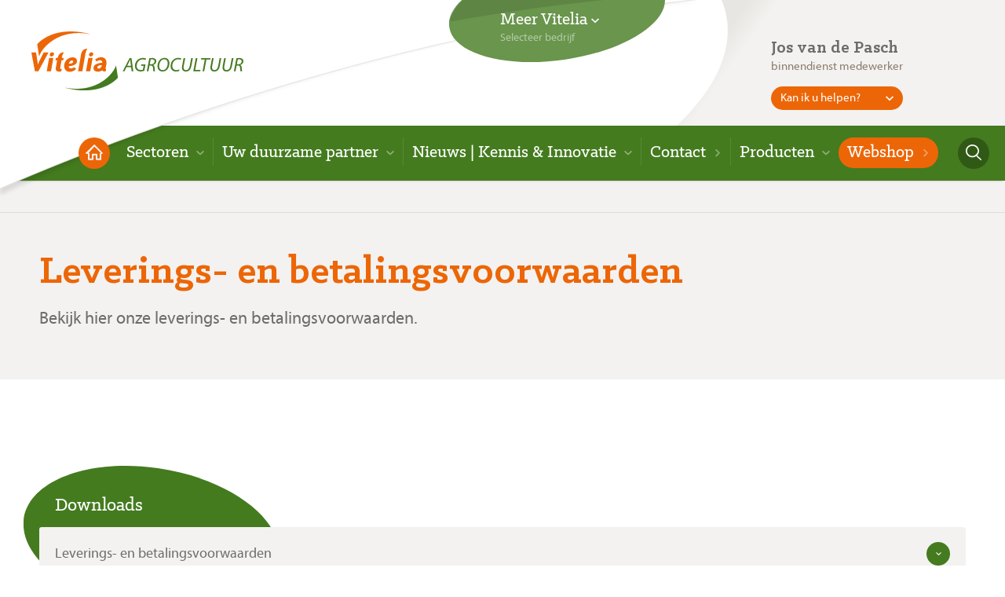

--- FILE ---
content_type: text/html; charset=UTF-8
request_url: https://www.vitelia-agrocultuur.nl/nl/leveringsvoorwaarden/
body_size: 7237
content:
<!DOCTYPE html>
<!--[if lt IE 7]><html class="no-js lt-ie9 lt-ie8 lt-ie7" lang="nl"><![endif]-->
<!--[if IE 7]><html class="no-js lt-ie9 lt-ie8 ie7" lang="nl"><![endif]-->
<!--[if IE 8]><html class="no-js lt-ie9 ie8" lang="nl"><![endif]-->
<!--[if IE 9]><html class="no-js ie9" lang="nl"><![endif]-->
<!--[if gt IE 9]><!--><html class="no-js" lang="nl"><!--<![endif]-->
    <head>
            <!-- Google tag (gtag.js) -->
    <script async src="https://www.googletagmanager.com/gtag/js?id=G-Q4RC4Z0MLE>"></script>
    <script>
        window.dataLayer = window.dataLayer || [];
        function gtag(){dataLayer.push(arguments);}
        gtag('js', new Date());
        gtag('config', 'G-Q4RC4Z0MLE');
    </script>
    
        <!-- Webstores Digital Partner - www.webstores.nl -->
        <meta charset="utf-8">
        <meta http-equiv="X-UA-Compatible" content="IE=edge">
        <title>Leverings- en betalingsvoorwaarden | Vitelia Agrocultuur</title>
        <meta name="description" content="" >
	<link rel="canonical" href="https://www.vitelia-agrocultuur.nl/nl/leveringsvoorwaarden/">
	<meta property="og:title" content="Leverings- en betalingsvoorwaarden | Vitelia Agrocultuur" />
	<meta property="og:image" content="http://www.vitelia-agrocultuur.nl/content/files/Files/Vitelia_Agrocultuur/20160609_ALVViteliaagrocultuuroverzicht.pdf" />
	<meta property="og:url" content="https://www.vitelia-agrocultuur.nl/nl/leveringsvoorwaarden/" />
    <meta name="twitter:card" content="summary_large_image">
    	<meta name="twitter:title" content="Leverings- en betalingsvoorwaarden | Vitelia Agrocultuur" />
	<meta name="twitter:description" content="https://www.vitelia-agrocultuur.nl/nl/leveringsvoorwaarden/" />
    <meta name="twitter:image" content="http://www.vitelia-agrocultuur.nl/content/files/Files/Vitelia_Agrocultuur/20160609_ALVViteliaagrocultuuroverzicht.pdf">
            <meta name="author" content="Vitelia Agrocultuur">
        <meta name="viewport" content="width=device-width">
        <link href="/css/voeders.css" rel="stylesheet">        <link href="https://www.webmanager2.nl/global/cookietracking/css/cookie-control.css" rel="stylesheet">
        <link href="/img/favicons/favicon.ico" rel="shortcut icon">
        <link href="/img/favicons/favicon-152.png" rel="apple-touch-icon-precomposed">
        <meta name="msapplication-TileColor" content="#FFFFFF">
        <meta name="msapplication-TileImage" content="/img/favicons/favicon-144.png">
        <script type="text/javascript">
    (function(i,s,o,g,r,a,m){i['GoogleAnalyticsObject']=r;i[r]=i[r]||function(){
        (i[r].q=i[r].q||[]).push(arguments)},i[r].l=1*new Date();a=s.createElement(o),
            m=s.getElementsByTagName(o)[0];a.async=1;a.src=g;m.parentNode.insertBefore(a,m)
    })(window,document,'script','//www.google-analytics.com/analytics.js','ga');

    ga('create', 'UA-79655194-2', 'www.vitelia-agrocultuur.nl');
    ga('set', 'anonymizeIp', true);
    ga('require', 'linkid', 'linkid.js');
    ga('require', 'displayfeatures');



            ga('send', 'pageview');
    
    
</script>

    <!-- Google Tag Manager -->
    <script>(function(w,d,s,l,i){w[l]=w[l]||[];w[l].push({'gtm.start':
                new Date().getTime(),event:'gtm.js'});var f=d.getElementsByTagName(s)[0],
            j=d.createElement(s),dl=l!='dataLayer'?'&l='+l:'';j.async=true;j.src=
            'https://www.googletagmanager.com/gtm.js?id='+i+dl;f.parentNode.insertBefore(j,f);
        })(window,document,'script','dataLayer','GTM-WHJZ52N');</script>
    <!-- End Google Tag Manager -->

    </head>
    <body itemscope itemtype="https://schema.org/WebPage" data-asset-root="/">
            <!-- Google Tag Manager (noscript) -->
    <noscript><iframe src="https://www.googletagmanager.com/ns.html?id=GTM-WHJZ52N"
                      height="0" width="0" style="display:none;visibility:hidden"></iframe></noscript>
    <!-- End Google Tag Manager (noscript) -->

        <div id="cookie-header-bar"></div>
        <header class="main-header">
    <div class="main-header__main">
        <div class="main-header__logo">
    <a href="/nl/" title="Ga naar de homepage van Vitelia Agrocultuur">
        <img src="/img/logos/vitelia-agrocultuur.png" srcset="/img/logos/vitelia-agrocultuur.svg" alt="Vitelia Agrocultuur">
    </a>
</div><div class="main-header__tools hidden-mobile">
    <article class="widget widget--choose-site widget--clickable">
    <figure class="widget__media media">
        <svg role="img">
            <use xlink:href="/img/shapes.svg#choose-site-widget-shape"></use>
        </svg>
    </figure>
    <div class="widget__body">
        <h2 class="widget__heading">
            <span class="more more--down">
                Meer Vitelia                <svg class="more__arrow more__arrow--down" role="img">
                    <use xlink:href="/img/shapes.svg#arrow-down"></use>
                </svg>
            </span>
        </h2>
        <p>
            <a href="#" title="Meer Vitelia" data-toggle=".content-overlay--sites" data-toggle-class="content-overlay--active">Selecteer bedrijf</a>
        </p>
    </div>
</article><article id="customer-service-widget" class="widget widget--customer-service main-header__tool">
            <figure class="widget__media media">
            <img src="/content/employees/53/vdp.gif" alt="">
        </figure>
            <div class="widget__body">
        <p class="widget__meta">
    &nbsp;
</p>        <h2 class="widget__heading">Jos van de Pasch</h2>
        <p class="widget__job">binnendienst medewerker</p>
                    <a class="button button--extra-small button--block button--primary" href="#" title="Kan ik u helpen?" data-toggle="#customer-service-widget" data-toggle-class="widget--customer-service--active">
                <span class="more more--down">
                    Kan ik u helpen?                    <svg class="more__arrow more__arrow--down" role="img">
                        <use xlink:href="/img/shapes.svg#arrow-down"></use>
                    </svg>
                    <svg class="more__arrow more__arrow--up">
                        <use xlink:href="/img/shapes.svg#arrow-up"></use>
                    </svg>
                </span>
            </a>
                </div>
            <div class="widget__dropdown">
            <nav class="nav">
                <ul class="list list--dotted">
                                            <li>
                            <a class="more more--block" href="mailto:dmVya29vcGFncm9jdWx0dXVyQHZpdGVsaWEubmw=" title="Stuur een e-mail">
                                <span class="icon icon--16 icon--mail"></span>
                                <img src="//www.vitelia-agrocultuur.nl/img/email/dmVya29vcGFncm9jdWx0dXVyQHZpdGVsaWEubmwxMzIzNjEwMjcyNTUyNTUyNTUw.png" style="margin: 0 0 -3px 0" />                                <svg class="more__arrow">
                                    <use xlink:href="/img/shapes.svg#arrow-right"></use>
                                </svg>
                            </a>
                        </li>
                                                <li>
                            <span class="more more--block">
                                <span class="icon icon--16 icon--phone"></span>
                                077-4637111                                <svg class="more__arrow">
                                    <use xlink:href="/img/shapes.svg#arrow-right"></use>
                                </svg>
                            </span>
                        </li>
                                        </ul>
            </nav>
        </div>
        </article></div>
<div class="ress-main-header__nav-toggler-wrapper">
    <ul class="list list--inline">
        <li>
            <a href="#" title="Menu" data-toggle="body" data-toggle-class="ress-menu-active">
                <span class="icon icon--32 icon--nav--white"></span>
                <span class="icon icon--32 icon--close--white"></span>
            </a>
        </li>
    </ul>
</div><div class="ress-main-header__tools">
    <ul class="list list--inline">
        <li>
            <a href="#" title="Zoeken" data-toggle=".main-header__search" data-toggle-class="main-header__search--active">
                <span class="icon icon--24 icon--zoom--white"></span>
            </a>
        </li>
    </ul>
</div>    </div>
        <div class="nav-bar nav-bar--secondary main-header__nav-bar hidden-mobile">
            <div class="container">
                <a class="main-header__home-link icon-frame icon-frame--primary hidden-mobile" href="/nl/" title="Terug naar de homepage">
    <span class="icon icon--24 icon--home--white"></span>
</a><nav class="nav nav--block nav--primary hidden-mobile">
    <h2 class="nav__heading">Hoofdnavigatie</h2>
    <ul class="nav__items"><li class="nav__item nav__item--root nav__item--parent">
    <a class="nav__link" href="" title="Sectoren" data-toggle="parent" data-toggle-class="nav__item--dropdown-active" target="_self" >
        <span class="more">
            Sectoren
            <svg class="more__arrow"><use xlink:href="/img/shapes.svg#arrow-down"></use></svg>
        </span>
    </a>
    <div class="nav nav--dropdown">
    <div class="container">
        <div class="grid">
            <div class="grid__item one-quarter">
    <figure class="icon-frame icon-frame--large icon-frame--extra-fancy icon-frame--primary" href="#" title="Icon frame">
    <span class="icon icon--40 icon--arboriculture--white"></span>
    <svg class="icon-frame__background">
        <use xlink:href="/img/shapes.svg#extra-fancy-icon-frame"></use>
    </svg>
</figure><h2 class="nav__heading ">Onze werkgebieden</h2><ul class="nav__items"><li class="nav__item">
    <a class="nav__link" href="/nl/boomkwekerij/" title="Boomkwekerij">
        <span class="more more--left-aligned">
            Boomkwekerij
            <svg class="more__arrow">
                <use xlink:href="/img/shapes.svg#arrow-right"></use>
            </svg>
        </span>
    </a>
</li><li class="nav__item">
    <a class="nav__link" href="/nl/akkerbouw/" title="Akkerbouw">
        <span class="more more--left-aligned">
            Akkerbouw
            <svg class="more__arrow">
                <use xlink:href="/img/shapes.svg#arrow-right"></use>
            </svg>
        </span>
    </a>
</li><li class="nav__item">
    <a class="nav__link" href="/nl/rundveehouderij/" title="Rundveehouderij">
        <span class="more more--left-aligned">
            Rundveehouderij
            <svg class="more__arrow">
                <use xlink:href="/img/shapes.svg#arrow-right"></use>
            </svg>
        </span>
    </a>
</li><li class="nav__item">
    <a class="nav__link" href="/nl/loonwerk/" title="Loonwerk">
        <span class="more more--left-aligned">
            Loonwerk
            <svg class="more__arrow">
                <use xlink:href="/img/shapes.svg#arrow-right"></use>
            </svg>
        </span>
    </a>
</li><li class="nav__item">
    <a class="nav__link" href="/nl/overige-sectoren/" title="Overige sectoren">
        <span class="more more--left-aligned">
            Overige sectoren
            <svg class="more__arrow">
                <use xlink:href="/img/shapes.svg#arrow-right"></use>
            </svg>
        </span>
    </a>
</li></ul>
</div><div class="grid__item one-quarter">
    <figure class="icon-frame icon-frame--large icon-frame--extra-fancy icon-frame--primary" href="https://www.vitelia-agrocultuur.nl/team-vitelia-agrocultuur" title="Icon frame">
    <span class="icon icon--40 icon--we-are-vitelia--white"></span>
    <svg class="icon-frame__background">
        <use xlink:href="/img/shapes.svg#extra-fancy-icon-frame"></use>
    </svg>
</figure><h2 class="nav__heading "><a href="https://www.vitelia-agrocultuur.nl/team-vitelia-agrocultuur" title="Ons team">Ons team</a></h2><ul class="nav__items"><li class="nav__item">
    <a class="nav__link" href="/nl/departments/ons-team-boomkwekerij/" title="Ons team boomkwekerij">
        <span class="more more--left-aligned">
            Ons team boomkwekerij
            <svg class="more__arrow">
                <use xlink:href="/img/shapes.svg#arrow-right"></use>
            </svg>
        </span>
    </a>
</li><li class="nav__item">
    <a class="nav__link" href="/nl/departments/ons-team-akkerbouw/" title="Ons team akkerbouw, rundvee en loonwerk">
        <span class="more more--left-aligned">
            Ons team akkerbouw, rundvee en loonwerk
            <svg class="more__arrow">
                <use xlink:href="/img/shapes.svg#arrow-right"></use>
            </svg>
        </span>
    </a>
</li></ul>
</div><div class="grid__item one-quarter">
    <article class="widget widget--clickable widget--banner  widget--offset-top panel panel--primary panel--rounded">
            <figure class="widget__media media">
            <a href="https://mijn.vitelia.nl/webshop" title="Ga naar onze webshop"><img src="/content/menu_banners/52//banner-webshop-img.jpg" alt="Ga naar onze webshop"></a>        </figure>
            <header class="widget__header">
        <h2 class="widget__heading">
            <a href="https://mijn.vitelia.nl/webshop" target="_blank"  title="Bestel producten
eenvoudig online!">Bestel producten
eenvoudig online!</a>        </h2>
    </header>
    <footer class="widget__footer">
        <span class="more">
            Ga naar onze webshop            <svg class="more__arrow">
                <use xlink:href="/img/shapes.svg#arrow-right"></use>
            </svg>
        </span>
    </footer>
</article>
</div>
        </div>
    </div>
</div>
</li><li class="nav__item nav__item--root nav__item--parent">
    <a class="nav__link" href="" title="Uw duurzame partner" data-toggle="parent" data-toggle-class="nav__item--dropdown-active" target="_self" >
        <span class="more">
            Uw duurzame partner
            <svg class="more__arrow"><use xlink:href="/img/shapes.svg#arrow-down"></use></svg>
        </span>
    </a>
    <div class="nav nav--dropdown">
    <div class="container">
        <div class="grid">
            <div class="grid__item one-quarter">
    <figure class="icon-frame icon-frame--large icon-frame--extra-fancy icon-frame--primary" href="/nl/duurzame-visie/" title="Icon frame">
    <span class="icon icon--40 icon--we-are-vitelia--white"></span>
    <svg class="icon-frame__background">
        <use xlink:href="/img/shapes.svg#extra-fancy-icon-frame"></use>
    </svg>
</figure><h2 class="nav__heading "><a href="/nl/duurzame-visie/" title="Aangenaam">Aangenaam</a></h2><ul class="nav__items"><li class="nav__item">
    <a class="nav__link" href="/nl/duurzame-visie/" title="Duurzame visie">
        <span class="more more--left-aligned">
            Duurzame visie
            <svg class="more__arrow">
                <use xlink:href="/img/shapes.svg#arrow-right"></use>
            </svg>
        </span>
    </a>
</li><li class="nav__item">
    <a class="nav__link" href="/nl/onze-teams-en-organisatie/" title="Onze teams en organisatie">
        <span class="more more--left-aligned">
            Onze teams en organisatie
            <svg class="more__arrow">
                <use xlink:href="/img/shapes.svg#arrow-right"></use>
            </svg>
        </span>
    </a>
</li><li class="nav__item">
    <a class="nav__link" href="https://www.vitelia-agrocultuur.nl/team-vitelia-agrocultuur" title="Medewerkers">
        <span class="more more--left-aligned">
            Medewerkers
            <svg class="more__arrow">
                <use xlink:href="/img/shapes.svg#arrow-right"></use>
            </svg>
        </span>
    </a>
</li><li class="nav__item">
    <a class="nav__link" href="https://www.vitelia.nl/nl/vitelia-sociaal-en-maatschappelijk-betrokken/" title="Sociaal en maatschappelijk">
        <span class="more more--left-aligned">
            Sociaal en maatschappelijk
            <svg class="more__arrow">
                <use xlink:href="/img/shapes.svg#arrow-right"></use>
            </svg>
        </span>
    </a>
</li><li class="nav__item">
    <a class="nav__link" href="/nl/contact/" title="Contact">
        <span class="more more--left-aligned">
            Contact
            <svg class="more__arrow">
                <use xlink:href="/img/shapes.svg#arrow-right"></use>
            </svg>
        </span>
    </a>
</li></ul>
</div><div class="grid__item one-quarter">
    <figure class="icon-frame icon-frame--large icon-frame--extra-fancy icon-frame--primary" href="/nl/werken-bij-vitelia-agrocultuur/" title="Icon frame">
    <span class="icon icon--40 icon--worker--white"></span>
    <svg class="icon-frame__background">
        <use xlink:href="/img/shapes.svg#extra-fancy-icon-frame"></use>
    </svg>
</figure><h2 class="nav__heading "><a href="/nl/werken-bij-vitelia-agrocultuur/" title="Werken bij">Werken bij</a></h2><ul class="nav__items"><li class="nav__item">
    <a class="nav__link" href="/nl/werken-bij-vitelia-agrocultuur/" title="Werken bij Vitelia Agrocultuur">
        <span class="more more--left-aligned">
            Werken bij Vitelia Agrocultuur
            <svg class="more__arrow">
                <use xlink:href="/img/shapes.svg#arrow-right"></use>
            </svg>
        </span>
    </a>
</li><li class="nav__item">
    <a class="nav__link" href="/nl/vitelia-talenten/" title="Vitelia Talenten">
        <span class="more more--left-aligned">
            Vitelia Talenten
            <svg class="more__arrow">
                <use xlink:href="/img/shapes.svg#arrow-right"></use>
            </svg>
        </span>
    </a>
</li><li class="nav__item">
    <a class="nav__link" href="https://www.vitelia.nl/nl/vacancies/vacatures/" title="Vacatures & stages">
        <span class="more more--left-aligned">
            Vacatures & stages
            <svg class="more__arrow">
                <use xlink:href="/img/shapes.svg#arrow-right"></use>
            </svg>
        </span>
    </a>
</li></ul>
</div><div class="grid__item one-quarter">
    <article class="widget widget--clickable widget--banner  widget--offset-top panel panel--secondary panel--rounded">
            <figure class="widget__media media">
            <a href="/nl/vestigingen/" title="Onze vestigingen"><img src="/content/menu_banners/50//kaartje.jpg" alt="Onze vestigingen"></a>        </figure>
            <header class="widget__header">
        <h2 class="widget__heading">
            <a href="/nl/vestigingen/" target="_self"  title="Twee strategische locaties in Nederland">Twee strategische locaties in Nederland</a>        </h2>
    </header>
    <footer class="widget__footer">
        <span class="more">
            Onze vestigingen            <svg class="more__arrow">
                <use xlink:href="/img/shapes.svg#arrow-right"></use>
            </svg>
        </span>
    </footer>
</article>
</div><div class="grid__item one-quarter">
    <article class="widget widget--clickable widget--banner  widget--offset-top panel panel--primary panel--rounded">
            <figure class="widget__media media">
            <a href="/nl/aanmelden-nieuwsbrief/" title="Aanmelden nieuwsbrief"><img src="/content/menu_banners/73//e-mail_nieuwsbrief.jpg" alt="Aanmelden nieuwsbrief"></a>        </figure>
            <header class="widget__header">
        <h2 class="widget__heading">
            <a href="/nl/aanmelden-nieuwsbrief/" target="_self"  title="Meld u direct aan voor Agronieuws!">Meld u direct aan voor Agronieuws!</a>        </h2>
    </header>
    <footer class="widget__footer">
        <span class="more">
            Aanmelden nieuwsbrief            <svg class="more__arrow">
                <use xlink:href="/img/shapes.svg#arrow-right"></use>
            </svg>
        </span>
    </footer>
</article>
</div>
        </div>
    </div>
</div>
</li><li class="nav__item nav__item--root nav__item--parent">
    <a class="nav__link" href="" title="Nieuws | Kennis & Innovatie" data-toggle="parent" data-toggle-class="nav__item--dropdown-active" target="_self" >
        <span class="more">
            Nieuws | Kennis & Innovatie
            <svg class="more__arrow"><use xlink:href="/img/shapes.svg#arrow-down"></use></svg>
        </span>
    </a>
    <div class="nav nav--dropdown">
    <div class="container">
        <div class="grid">
            <div class="grid__item one-quarter">
    <figure class="icon-frame icon-frame--large icon-frame--extra-fancy icon-frame--primary" href="/nl/news/4/actueel-1" title="Icon frame">
    <span class="icon icon--40 icon--we-are-vitelia--white"></span>
    <svg class="icon-frame__background">
        <use xlink:href="/img/shapes.svg#extra-fancy-icon-frame"></use>
    </svg>
</figure><h2 class="nav__heading "><a href="/nl/news/4/actueel-1" title="Nieuws">Nieuws</a></h2><ul class="nav__items"><li class="nav__item">
    <a class="nav__link" href="/nl/news/nieuwsportaal-1/" title="Nieuwsoverzicht">
        <span class="more more--left-aligned">
            Nieuwsoverzicht
            <svg class="more__arrow">
                <use xlink:href="/img/shapes.svg#arrow-right"></use>
            </svg>
        </span>
    </a>
</li><li class="nav__item">
    <a class="nav__link" href="/nl/calendars/4/agenda-agrocultuur-1" title="Agenda">
        <span class="more more--left-aligned">
            Agenda
            <svg class="more__arrow">
                <use xlink:href="/img/shapes.svg#arrow-right"></use>
            </svg>
        </span>
    </a>
</li><li class="nav__item">
    <a class="nav__link" href="/nl/summaries/klanten-in-het-nieuws/" title="Klanten in het nieuws ">
        <span class="more more--left-aligned">
            Klanten in het nieuws 
            <svg class="more__arrow">
                <use xlink:href="/img/shapes.svg#arrow-right"></use>
            </svg>
        </span>
    </a>
</li><li class="nav__item">
    <a class="nav__link" href="/nl/archief-2025/" title="Nieuwsbrief archief 2025">
        <span class="more more--left-aligned">
            Nieuwsbrief archief 2025
            <svg class="more__arrow">
                <use xlink:href="/img/shapes.svg#arrow-right"></use>
            </svg>
        </span>
    </a>
</li><li class="nav__item">
    <a class="nav__link" href="/nl/archief-2024/" title="Nieuwsbrief archief 2024">
        <span class="more more--left-aligned">
            Nieuwsbrief archief 2024
            <svg class="more__arrow">
                <use xlink:href="/img/shapes.svg#arrow-right"></use>
            </svg>
        </span>
    </a>
</li><li class="nav__item">
    <a class="nav__link" href="/nl/archief-23/" title="Nieuwsbrief archief 2023">
        <span class="more more--left-aligned">
            Nieuwsbrief archief 2023
            <svg class="more__arrow">
                <use xlink:href="/img/shapes.svg#arrow-right"></use>
            </svg>
        </span>
    </a>
</li><li class="nav__item">
    <a class="nav__link" href="/nl/archief-22/" title="Nieuwsbrief archief 2022">
        <span class="more more--left-aligned">
            Nieuwsbrief archief 2022
            <svg class="more__arrow">
                <use xlink:href="/img/shapes.svg#arrow-right"></use>
            </svg>
        </span>
    </a>
</li></ul>
</div><div class="grid__item one-quarter">
    <figure class="icon-frame icon-frame--large icon-frame--extra-fancy icon-frame--primary" href="#" title="Icon frame">
    <span class="icon icon--40 icon--light--white"></span>
    <svg class="icon-frame__background">
        <use xlink:href="/img/shapes.svg#extra-fancy-icon-frame"></use>
    </svg>
</figure><h2 class="nav__heading ">Kennis & Innovatie</h2><ul class="nav__items"><li class="nav__item">
    <a class="nav__link" href="/nl/precisielandbouw-en-vitelia-agrocultuur/" title="Precisielandbouw">
        <span class="more more--left-aligned">
            Precisielandbouw
            <svg class="more__arrow">
                <use xlink:href="/img/shapes.svg#arrow-right"></use>
            </svg>
        </span>
    </a>
</li><li class="nav__item">
    <a class="nav__link" href="/nl/gewasbeschermingsmonitor/" title="Gewasbeschermingsmonitor">
        <span class="more more--left-aligned">
            Gewasbeschermingsmonitor
            <svg class="more__arrow">
                <use xlink:href="/img/shapes.svg#arrow-right"></use>
            </svg>
        </span>
    </a>
</li><li class="nav__item">
    <a class="nav__link" href="/nl/duurzaam-telen/" title="Duurzaam telen">
        <span class="more more--left-aligned">
            Duurzaam telen
            <svg class="more__arrow">
                <use xlink:href="/img/shapes.svg#arrow-right"></use>
            </svg>
        </span>
    </a>
</li><li class="nav__item">
    <a class="nav__link" href="/nl/onze-partners/" title="Onze partners">
        <span class="more more--left-aligned">
            Onze partners
            <svg class="more__arrow">
                <use xlink:href="/img/shapes.svg#arrow-right"></use>
            </svg>
        </span>
    </a>
</li></ul>
</div><div class="grid__item one-quarter">
    <article class="widget widget--clickable widget--banner  widget--offset-top panel panel--secondary panel--rounded">
            <figure class="widget__media media">
            <a href="/nl/calendars/4/agenda-1" title="Agenda"><img src="/content/menu_banners/47//_MG_7221_Custom.jpg" alt="Agenda"></a>        </figure>
            <header class="widget__header">
        <h2 class="widget__heading">
            <a href="/nl/calendars/4/agenda-1" target="_self"  title="Wat staat er op de planning?">Wat staat er op de planning?</a>        </h2>
    </header>
    <footer class="widget__footer">
        <span class="more">
            Agenda            <svg class="more__arrow">
                <use xlink:href="/img/shapes.svg#arrow-right"></use>
            </svg>
        </span>
    </footer>
</article>
</div><div class="grid__item one-quarter">
    <article class="widget widget--clickable widget--banner  widget--offset-top panel panel--primary panel--rounded">
            <figure class="widget__media media">
            <a href="/nl/aanmelden-nieuwsbrief/" title="Aanmelden nieuwsbrief"><img src="/content/menu_banners/39//Nieuwsbrief_agrocultuur_2_1_2_1.jpg" alt="Aanmelden nieuwsbrief"></a>        </figure>
            <header class="widget__header">
        <h2 class="widget__heading">
            <a href="/nl/aanmelden-nieuwsbrief/" target="_self"  title="Meld u direct aan voor Agronieuws!">Meld u direct aan voor Agronieuws!</a>        </h2>
    </header>
    <footer class="widget__footer">
        <span class="more">
            Aanmelden nieuwsbrief            <svg class="more__arrow">
                <use xlink:href="/img/shapes.svg#arrow-right"></use>
            </svg>
        </span>
    </footer>
</article>
</div>
        </div>
    </div>
</div>
</li><li class="nav__item nav__item--root">
    <a class="nav__link" href="/nl/contact/" title="Contact" data-toggle="parent" data-toggle-class="nav__item--dropdown-active" target="_self" >
        <span class="more">
            Contact
            <svg class="more__arrow"><use xlink:href="/img/shapes.svg#arrow-right"></use></svg>
        </span>
    </a>
    
</li><li class="nav__item nav__item--root nav__item--parent">
    <a class="nav__link" href="" title="Producten" data-toggle="parent" data-toggle-class="nav__item--dropdown-active" target="_self" >
        <span class="more">
            Producten
            <svg class="more__arrow"><use xlink:href="/img/shapes.svg#arrow-down"></use></svg>
        </span>
    </a>
    <div class="nav nav--dropdown">
    <div class="container">
        <div class="grid">
            <div class="grid__item one-quarter">
    <figure class="icon-frame icon-frame--large icon-frame--extra-fancy icon-frame--primary" href="#" title="Icon frame">
    <span class="icon icon--40 icon--growing-supplies--white"></span>
    <svg class="icon-frame__background">
        <use xlink:href="/img/shapes.svg#extra-fancy-icon-frame"></use>
    </svg>
</figure><h2 class="nav__heading ">Onze productcategoriëen</h2><ul class="nav__items"><li class="nav__item">
    <a class="nav__link" href="https://mijn.vitelia.nl/webshop/Products.aspx?WebshopItemId=2" title="Bedrijfsbenodigdheden">
        <span class="more more--left-aligned">
            Bedrijfsbenodigdheden
            <svg class="more__arrow">
                <use xlink:href="/img/shapes.svg#arrow-right"></use>
            </svg>
        </span>
    </a>
</li><li class="nav__item">
    <a class="nav__link" href="/nl/bodem-en-bemesting/" title="Bemesting">
        <span class="more more--left-aligned">
            Bemesting
            <svg class="more__arrow">
                <use xlink:href="/img/shapes.svg#arrow-right"></use>
            </svg>
        </span>
    </a>
</li><li class="nav__item">
    <a class="nav__link" href="https://mijn.vitelia.nl/webshop/Products.aspx?WebshopItemId=4" title="Gewasbescherming">
        <span class="more more--left-aligned">
            Gewasbescherming
            <svg class="more__arrow">
                <use xlink:href="/img/shapes.svg#arrow-right"></use>
            </svg>
        </span>
    </a>
</li><li class="nav__item">
    <a class="nav__link" href="/nl/zaaizaden-assortiment/" title="Zaaizaden">
        <span class="more more--left-aligned">
            Zaaizaden
            <svg class="more__arrow">
                <use xlink:href="/img/shapes.svg#arrow-right"></use>
            </svg>
        </span>
    </a>
</li><li class="nav__item">
    <a class="nav__link" href="/nl/groeiverbeteraars/" title="Groeiverbeteraars">
        <span class="more more--left-aligned">
            Groeiverbeteraars
            <svg class="more__arrow">
                <use xlink:href="/img/shapes.svg#arrow-right"></use>
            </svg>
        </span>
    </a>
</li></ul>
</div><div class="grid__item one-quarter">
    <article class="widget widget--clickable widget--banner  widget--offset-top panel panel--primary panel--rounded">
            <figure class="widget__media media">
            <a href="https://mijn.vitelia.nl/webshop" title="Ga naar onze webshop"><img src="/content/menu_banners/34//banner-webshop-img.jpg" alt="Ga naar onze webshop"></a>        </figure>
            <header class="widget__header">
        <h2 class="widget__heading">
            <a href="https://mijn.vitelia.nl/webshop" target="_blank"  title="Bestel producten
eenvoudig online!">Bestel producten
eenvoudig online!</a>        </h2>
    </header>
    <footer class="widget__footer">
        <span class="more">
            Ga naar onze webshop            <svg class="more__arrow">
                <use xlink:href="/img/shapes.svg#arrow-right"></use>
            </svg>
        </span>
    </footer>
</article>
</div><div class="grid__item one-quarter">
    <article class="widget widget--clickable widget--banner  widget--offset-top panel panel--primary panel--rounded">
            <figure class="widget__media media">
            <a href="/nl/digitalfolders/1/productleaflets" title="Bekijk alle productleaflets"><img src="/content/menu_banners/71//Banner-Productleaflets.jpg" alt="Bekijk alle productleaflets"></a>        </figure>
            <header class="widget__header">
        <h2 class="widget__heading">
            <a href="/nl/digitalfolders/1/productleaflets" target="_self"  title="Overzicht van alle productleaflets">Overzicht van alle productleaflets</a>        </h2>
    </header>
    <footer class="widget__footer">
        <span class="more">
            Bekijk alle productleaflets            <svg class="more__arrow">
                <use xlink:href="/img/shapes.svg#arrow-right"></use>
            </svg>
        </span>
    </footer>
</article>
</div>
        </div>
    </div>
</div>
</li><li class="nav__item nav__item--root nav__item--highlighted nav__item--highlighted--primary">
    <a class="nav__link" href="https://mijn.vitelia.nl/webshop" title="Webshop" data-toggle="parent" data-toggle-class="nav__item--dropdown-active" target="_blank" >
        <span class="more">
            Webshop
            <svg class="more__arrow"><use xlink:href="/img/shapes.svg#arrow-right"></use></svg>
        </span>
    </a>
    
</li></ul></nav><nav class="nav nav--site-tools">
    <ul class="nav__items">
                <li class="nav__item">
            <a class="nav__link icon-frame icon-frame--secondary--dark" href="#" title="Zoeken" data-toggle=".main-header__search" data-toggle-class="main-header__search--active">
                <span class="icon icon--20 icon--zoom--white"></span>
            </a>
        </li>
    </ul>
</nav>            </div>
        </div>
        <div class="main-header__search">
        <form class="form--header-search" action="/nl/search" method="post">
        <div class="container">
            <input class="input input--extra-large input--block" name="data[SearchIndex][term]" placeholder="Uw zoekopdracht">
        </div>
    </form>
        <div class="main-header__search-results" data-ajax data-ajax-url="/nl/livesearch.json" data-ajax-observe=".form--header-search"><!-- Livesearch results container --></div>
</div></header>
        <main class="main-content">
            <div class="nav-bar hidden-mobile">
    <div class="container">
            </div>
</div>
<section class="pane pane--light-gray pane--intro ">
    <div class="container">
                <div class="grid">
                        <div class="grid__item one-whole">
                <div class="pane__body">
                                        <h1 class="pane__heading">Leverings- en betalingsvoorwaarden</h1>
                                        <p class="intro">Bekijk hier onze leverings- en betalingsvoorwaarden.</p>
                </div>
            </div>
                    </div>
    </div>
</section><div class="container">
    <div class="grid">
                <div class="grid__item one-whole">
            <div class="grid">
                <div class="grid__item one-whole">
                    <section>
                        
                                                    
                            <article class="widget widget--related widget--related--secondary">
        <header class="widget__header">
            <h2 class="widget__heading">Downloads</h2>
            <svg class="widget__header-shape">
                <use xlink:href="/img/shapes.svg#widget-header-shape"></use>
            </svg>
        </header>
        <div class="widget__body panel panel--light-gray panel--rounded">
            <ul class="list list--dotted">
                                    <li>
                        <a target="_blank" href="/content/files/Files/Vitelia_Agrocultuur/20160609_ALVViteliaagrocultuuroverzicht.pdf" title="Leverings- en betalingsvoorwaarden">
                            <span class="more">
                                Leverings- en betalingsvoorwaarden                                <svg class="more__arrow more__arrow--down">
                                    <use xlink:href="/img/shapes.svg#arrow-down"></use>
                                </svg>
                            </span>
                        </a>
                    </li>
                                </ul>
        </div>
    </article>
                    </section>
                </div>
                            </div>
        </div>
    </div>
</div>        </main>
        <footer class="main-footer">
    <div class="container">
        <div class="grid">
            <div class="grid__item one-quarter">
                <figure class="main-footer__logo media">
    <img src="/img/logos/vitelia-agrocultuur-white.png" srcset="/img/logos/vitelia-agrocultuur-white.svg"
         alt="Vitelia Agrocultuur">
</figure>    <p class="main-footer__address">
        <strong>Locatie Lottum</strong>
        Zandterweg 5<br>
        5973 RB Lottum    </p>
    <p class="main-footer__contact-links">
    077-4637111<br>        <a href="mailto:dmVya29vcGFncm9jdWx0dXVyQHZpdGVsaWEubmw="
           title="Stuur Vitelia een e-mail"><img src="//www.vitelia-agrocultuur.nl/img/email/dmVya29vcGFncm9jdWx0dXVyQHZpdGVsaWEubmwxMzIzNjEwMjc2NzYwNTMw.png" style="margin: 0 0 -3px 0" /></a>
        </p>
    <p class="main-footer__address">
        <strong>Locatie Hazerswoude-Dorp</strong>
        Denemarkenlaan 10<br>
        2391 PZ Hazerswoude-Dorp    </p>
    <p class="main-footer__contact-links">
    0172-588585<br>        <a href="mailto:dmVya29vcGFncm9jdWx0dXVyQHZpdGVsaWEubmw="
           title="Stuur Vitelia een e-mail"><img src="//www.vitelia-agrocultuur.nl/img/email/dmVya29vcGFncm9jdWx0dXVyQHZpdGVsaWEubmwxMzIzNjEwMjc2NzYwNTMw.png" style="margin: 0 0 -3px 0" /></a>
        </p>            </div>
                            <div class="grid__item seven-tenths hidden-mobile">
                    <div class="grid"><div class="grid__item one-quarter"><nav class="nav main-footer__nav">
    <h2 class="nav__heading">Sectoren</h2>
    <ul class="nav__items">
    <li class="nav__item">
    <a class="nav__link" href="/nl/40/boomkwekerij-1" title="Boomkwekerij" target="_self">Boomkwekerij</a>
</li><li class="nav__item">
    <a class="nav__link" href="/nl/43/akkerbouw-2" title="Akkerbouw" target="_self">Akkerbouw</a>
</li><li class="nav__item">
    <a class="nav__link" href="/nl/rundveehouderij/" title="Rundveehouderij" target="_self">Rundveehouderij</a>
</li><li class="nav__item">
    <a class="nav__link" href="/nl/loonwerk/" title="Loonwerk" target="_self">Loonwerk</a>
</li><li class="nav__item">
    <a class="nav__link" href="/nl/overige-sectoren/" title="Overige sectoren" target="_self">Overige sectoren</a>
</li>
</ul>
</nav></div><div class="grid__item one-quarter"><nav class="nav main-footer__nav">
    <h2 class="nav__heading">Producten</h2>
    <ul class="nav__items">
    <li class="nav__item">
    <a class="nav__link" href="/nl/45/gewasbescherming-3" title="Gewasbescherming" target="_self">Gewasbescherming</a>
</li><li class="nav__item">
    <a class="nav__link" href="/nl/bodem-en-bemesting/" title="Bodem en Bemesting" target="_self">Bodem en Bemesting</a>
</li><li class="nav__item">
    <a class="nav__link" href="https://www.vitelia-agrocultuur.nl/nl/zaaizaden-assortiment/" title="Zaaizaden" target="_self">Zaaizaden</a>
</li><li class="nav__item">
    <a class="nav__link" href="/nl/groeiverbeteraars/" title="Groeiverbeteraars" target="_self">Groeiverbeteraars</a>
</li><li class="nav__item">
    <a class="nav__link" href="/nl/bedrijfsbenodigdheden-1/" title="Bedrijfsbenodigdheden" target="_self">Bedrijfsbenodigdheden</a>
</li>
</ul>
</nav></div><div class="grid__item one-quarter"><nav class="nav main-footer__nav">
    <h2 class="nav__heading">Uw duurzame partner</h2>
    <ul class="nav__items">
    <li class="nav__item">
    <a class="nav__link" href="/nl/duurzame-visie/" title="Duurzame visie" target="_self">Duurzame visie</a>
</li><li class="nav__item">
    <a class="nav__link" href="/nl/onze-teams-en-organisatie/" title="Teams en organisatie" target="_self">Teams en organisatie</a>
</li><li class="nav__item">
    <a class="nav__link" href="/team-vitelia-agrocultuur" title="Medewerkers" target="_self">Medewerkers</a>
</li><li class="nav__item">
    <a class="nav__link" href="/nl/147/vitelia-sociaal-en-maatschappelijk-betrokken" title="Sociaal en maatschappelijk" target="_self">Sociaal en maatschappelijk</a>
</li><li class="nav__item">
    <a class="nav__link" href="/nl/contact/" title="Contact" target="_self">Contact</a>
</li>
</ul>
</nav></div><div class="grid__item one-quarter"><nav class="nav main-footer__nav">
    <h2 class="nav__heading">Nieuws</h2>
    <ul class="nav__items">
    <li class="nav__item">
    <a class="nav__link" href="/nl/news/4/actueel-1" title="Nieuws" target="_self">Nieuws</a>
</li><li class="nav__item">
    <a class="nav__link" href="/nl/calendars/4/agenda-1" title="Agenda" target="_self">Agenda</a>
</li><li class="nav__item">
    <a class="nav__link" href="/nl/summaries/klanten-in-het-nieuws/" title="Klanten in het nieuws " target="_self">Klanten in het nieuws </a>
</li><li class="nav__item">
    <a class="nav__link" href="/nl/aanmelden-nieuwsbrief/" title="Aanmelden nieuwsbrief" target="_self">Aanmelden nieuwsbrief</a>
</li>
</ul>
</nav></div></div><div class="grid"><div class="grid__item one-quarter"><nav class="nav main-footer__nav">
    <h2 class="nav__heading">Kennis & Innovatie</h2>
    <ul class="nav__items">
    <li class="nav__item">
    <a class="nav__link" href="/nl/156/kennisdagen-diverse-sectoren" title="Kennisdagen" target="_blank">Kennisdagen</a>
</li><li class="nav__item">
    <a class="nav__link" href="/nl/precisielandbouw-en-vitelia-agrocultuur/" title="Precisielandbouw" target="_self">Precisielandbouw</a>
</li><li class="nav__item">
    <a class="nav__link" href="/nl/duurzaam-telen/" title="Duurzaam telen" target="_blank">Duurzaam telen</a>
</li><li class="nav__item">
    <a class="nav__link" href="/nl/onze-partners/" title="Onze partners" target="_self">Onze partners</a>
</li>
</ul>
</nav></div><div class="grid__item one-quarter"><nav class="nav main-footer__nav">
    <h2 class="nav__heading">Voorwaarden</h2>
    <ul class="nav__items">
    <li class="nav__item">
    <a class="nav__link" href="https://www.vitelia-agrocultuur.nl/nl/content/files/Files/Vitelia_Agrocultuur/20160609_ALVViteliaagrocultuuroverzicht.pdf" title="Leverings- en betalingsvoorwaarden" target="_blank">Leverings- en betalingsvoorwaarden</a>
</li><li class="nav__item">
    <a class="nav__link" href="https://www.vitelia-agrocultuur.nl/nl/privacyverklaring" title="Privacyverklaring" target="_self">Privacyverklaring</a>
</li><li class="nav__item">
    <a class="nav__link" href="/nl/wanneer-geldt-de-disclaimer/" title="Disclaimer" target="_self">Disclaimer</a>
</li><li class="nav__item">
    <a class="nav__link" href="/nl/content/files/Files/Vitelia_Agrocultuur/Retourvoorwaarden.pdf" title="Retourvoorwaarden" target="_blank">Retourvoorwaarden</a>
</li>
</ul>
</nav></div><div class="grid__item one-quarter"><nav class="nav main-footer__nav">
    <h2 class="nav__heading">Volg ons</h2>
    <ul class="nav__items list list--inline">    
<li class="nav__item">
    <a href="https://www.facebook.com/agrocultuur" title="Volg Vitelia via Facebook" target="_blank">
        <span class="icon icon--32 icon--facebook--white"></span>
    </a>
</li>
    
<li class="nav__item">
    <a href="https://www.twitter.com/agrocultuur" title="Volg Vitelia via Twitter" target="_blank">
        <span class="icon icon--32 icon--twitter--white"></span>
    </a>
</li>
    
<li class="nav__item">
    <a href="https://www.instagram.com/viteliaagrocultuur/" title="Volg Vitelia via Instagram" target="_blank">
        <span class="icon icon--32 icon--instagram--white"></span>
    </a>
</li>
    
<li class="nav__item">
    <a href="https://www.linkedin.com/company/agrocultuur-bv" title="Volg Vitelia via LinkedIn" target="_blank">
        <span class="icon icon--32 icon--linkedin--white"></span>
    </a>
</li>
</ul>
</nav></div></div>                </div>
                        </div>
    </div>
    <div class="main-footer__footnote">
        <div class="container">
                    </div>
    </div>
</footer><div class="ress-menu">
    <nav class="nav ress-nav--primary">
    <ul class="nav__items">
        <li class="nav__item nav__item--root">
    <a class="nav__link" href="/nl/homes/2/welkom" title="Home" >
        <span class="">
            Home
            
        </span>
    </a>
    
</li><li class="nav__item nav__item--root">
    <a class="nav__link" href="https://mijn.vitelia.nl" title="Webshop" >
        <span class="">
            Webshop
            
        </span>
    </a>
    
</li><li class="nav__item nav__item--root nav__item--parent">
    <a class="nav__link" href="/nl" title="Sectoren" >
        <span class="more">
            Sectoren
             <svg class="more__arrow more__arrow--down"><use xlink:href="/img/shapes.svg#arrow-down"></use></svg><svg class="more__arrow more__arrow--up"><use xlink:href="/img/shapes.svg#arrow-up"></use></svg>
        </span>
    </a>
    <ul class="nav__items"><li class="nav__item ">
    <a class="nav__link" href="/nl/boomkwekerij/" title="Boomkwekerij">
        <span class="">
            Boomkwekerij
            
        </span>
    </a>
    
</li><li class="nav__item ">
    <a class="nav__link" href="/nl/43/akkerbouw-2" title="Akkerbouw">
        <span class="">
            Akkerbouw
            
        </span>
    </a>
    
</li><li class="nav__item ">
    <a class="nav__link" href="/nl/rundveehouderij/" title="Rundveehouderij">
        <span class="">
            Rundveehouderij
            
        </span>
    </a>
    
</li><li class="nav__item ">
    <a class="nav__link" href="/nl/loonwerk/" title="Loonwerk">
        <span class="">
            Loonwerk
            
        </span>
    </a>
    
</li><li class="nav__item ">
    <a class="nav__link" href="/nl/overige-sectoren/" title="Overige sectoren">
        <span class="">
            Overige sectoren
            
        </span>
    </a>
    
</li></ul>
</li><li class="nav__item nav__item--root nav__item--parent">
    <a class="nav__link" href="/nl" title="Producten" >
        <span class="more">
            Producten
             <svg class="more__arrow more__arrow--down"><use xlink:href="/img/shapes.svg#arrow-down"></use></svg><svg class="more__arrow more__arrow--up"><use xlink:href="/img/shapes.svg#arrow-up"></use></svg>
        </span>
    </a>
    <ul class="nav__items"><li class="nav__item ">
    <a class="nav__link" href="/nl/45/gewasbescherming-3" title="Gewasbescherming">
        <span class="">
            Gewasbescherming
            
        </span>
    </a>
    
</li><li class="nav__item ">
    <a class="nav__link" href="/nl/bodem-en-bemesting/" title="Bodem en Bemesting">
        <span class="">
            Bodem en Bemesting
            
        </span>
    </a>
    
</li><li class="nav__item ">
    <a class="nav__link" href="/nl/47/zaaizaden-3" title="Zaaizaden">
        <span class="">
            Zaaizaden
            
        </span>
    </a>
    
</li><li class="nav__item ">
    <a class="nav__link" href="/nl/groeiverbeteraars/" title="Groeiverbeteraars">
        <span class="">
            Groeiverbeteraars
            
        </span>
    </a>
    
</li><li class="nav__item ">
    <a class="nav__link" href="/nl/48/bedrijfsbenodigdheden" title="Bedrijfsbenodigdheden">
        <span class="">
            Bedrijfsbenodigdheden
            
        </span>
    </a>
    
</li></ul>
</li><li class="nav__item nav__item--root nav__item--parent">
    <a class="nav__link" href="/nl" title="Uw duurzame partner" >
        <span class="more">
            Uw duurzame partner
             <svg class="more__arrow more__arrow--down"><use xlink:href="/img/shapes.svg#arrow-down"></use></svg><svg class="more__arrow more__arrow--up"><use xlink:href="/img/shapes.svg#arrow-up"></use></svg>
        </span>
    </a>
    <ul class="nav__items"><li class="nav__item ">
    <a class="nav__link" href="/nl/duurzame-visie/" title="Duurzame visie">
        <span class="">
            Duurzame visie
            
        </span>
    </a>
    
</li><li class="nav__item ">
    <a class="nav__link" href="/nl/onze-teams-en-organisatie/" title="Teams en organisatie">
        <span class="">
            Teams en organisatie
            
        </span>
    </a>
    
</li><li class="nav__item ">
    <a class="nav__link" href="https://www.vitelia-agrocultuur.nl/team-vitelia-agrocultuur" title="Medewerkers">
        <span class="">
            Medewerkers
            
        </span>
    </a>
    
</li><li class="nav__item ">
    <a class="nav__link" href="/nl/147/vitelia-sociaal-en-maatschappelijk-betrokken" title="Sociaal & maatschappelijk betrokken">
        <span class="">
            Sociaal & maatschappelijk betrokken
            
        </span>
    </a>
    
</li></ul>
</li><li class="nav__item nav__item--root nav__item--parent">
    <a class="nav__link" href="/nl" title="Nieuws" >
        <span class="more">
            Nieuws
             <svg class="more__arrow more__arrow--down"><use xlink:href="/img/shapes.svg#arrow-down"></use></svg><svg class="more__arrow more__arrow--up"><use xlink:href="/img/shapes.svg#arrow-up"></use></svg>
        </span>
    </a>
    <ul class="nav__items"><li class="nav__item ">
    <a class="nav__link" href="/nl/news/4/actueel-1" title="Nieuwsoverzicht">
        <span class="">
            Nieuwsoverzicht
            
        </span>
    </a>
    
</li><li class="nav__item ">
    <a class="nav__link" href="/nl/calendars/4/agenda-1" title="Agenda">
        <span class="">
            Agenda
            
        </span>
    </a>
    
</li><li class="nav__item ">
    <a class="nav__link" href="/nl/summaries/klanten-in-het-nieuws/" title="Klanten in het nieuws ">
        <span class="">
            Klanten in het nieuws 
            
        </span>
    </a>
    
</li><li class="nav__item ">
    <a class="nav__link" href="https://www.vitelia.nl/nl/digitalfolders/1/digitaal-archief-van-vitelia-vitaal" title="Vitelia Vitaal archief">
        <span class="">
            Vitelia Vitaal archief
            
        </span>
    </a>
    
</li><li class="nav__item ">
    <a class="nav__link" href="/nl/aanmelden-nieuwsbrief/" title="Aanmelden nieuwsbrief">
        <span class="">
            Aanmelden nieuwsbrief
            
        </span>
    </a>
    
</li></ul>
</li><li class="nav__item nav__item--root nav__item--parent">
    <a class="nav__link" href="/nl" title="Kennis & Innovatie" >
        <span class="more">
            Kennis & Innovatie
             <svg class="more__arrow more__arrow--down"><use xlink:href="/img/shapes.svg#arrow-down"></use></svg><svg class="more__arrow more__arrow--up"><use xlink:href="/img/shapes.svg#arrow-up"></use></svg>
        </span>
    </a>
    <ul class="nav__items"><li class="nav__item ">
    <a class="nav__link" href="/nl/156/aanmelden-kennisdagen-boomkwekerij" title="Kennisdagen">
        <span class="">
            Kennisdagen
            
        </span>
    </a>
    
</li><li class="nav__item ">
    <a class="nav__link" href="/nl/precisielandbouw-en-vitelia-agrocultuur/" title="Precisielandbouw">
        <span class="">
            Precisielandbouw
            
        </span>
    </a>
    
</li><li class="nav__item ">
    <a class="nav__link" href="/nl/duurzaam-telen/" title="Duurzaam telen">
        <span class="">
            Duurzaam telen
            
        </span>
    </a>
    
</li><li class="nav__item ">
    <a class="nav__link" href="/nl/onze-partners/" title="Onze partners">
        <span class="">
            Onze partners
            
        </span>
    </a>
    
</li></ul>
</li><li class="nav__item nav__item--root">
    <a class="nav__link" href="/nl/contact/" title="Contact" >
        <span class="">
            Contact
            
        </span>
    </a>
    
</li><li class="nav__item nav__item--root">
    <a class="nav__link" href="/nl/leveringsvoorwaarden/" title="Leverings- en betalingsvoorwaarden" >
        <span class="">
            Leverings- en betalingsvoorwaarden
            
        </span>
    </a>
    
</li><li class="nav__item nav__item--root">
    <a class="nav__link" href="/nl/99/privacy-en-cookies" title="Privacyverklaring" >
        <span class="">
            Privacyverklaring
            
        </span>
    </a>
    
</li><li class="nav__item nav__item--root">
    <a class="nav__link" href="/nl/wanneer-geldt-de-disclaimer/" title="Disclaimer" >
        <span class="">
            Disclaimer
            
        </span>
    </a>
    
</li>
    </ul>
</nav></div><div class="content-overlay content-overlay--language">
    <div class="content-overlay__inner">
        <header class="content-overlay__header">
            <h2 class="content-overlay__heading">Wijzig uw taal</h2>
            <a class="content-overlay__close-button" href="#" title="Sluiten" data-toggle=".content-overlay--language" data-toggle-class="content-overlay--active">
                <span class="icon icon--24 icon--close--white"></span>
            </a>
        </header>
        <div class="content-overlay__body">
            <div class="panel pane--light-gray panel--rounded">
                                <ul class="list list--inline">
                                            <li>
                            <a href="/nl" title="Nederlands">
                                <img src="/img/flags/nl-large.png" alt="Nederlands">
                            </a>
                        </li>
                                                <li>
                            <a href="/de" title="Deutsch">
                                <img src="/img/flags/de-large.png" alt="Deutsch">
                            </a>
                        </li>
                                        </ul>
            </div>
        </div>
    </div>
</div><div class="content-overlay content-overlay--sites">
    <div class="content-overlay__inner">
        <header class="content-overlay__header">
            <h2 class="content-overlay__heading">Kies een ander Vitelia Bedrijf</h2>
            <a class="content-overlay__close-button" href="#" title="Sluiten" data-toggle=".content-overlay--sites" data-toggle-class="content-overlay--active">
                <span class="icon icon--24 icon--close--white"></span>
            </a>
        </header>
        <div class="content-overlay__body">
            <div class="panel pane--light-gray panel--rounded">
                <ul class="list list--sites">
                    <li><a href="https://www.viteliavoeders.nl" title="Vitelia Voeders">Vitelia Voeders</a></li><li><a href="https://www.vitelia-agrocultuur.nl" title="Vitelia Agrocultuur">Vitelia Agrocultuur</a></li><li><a href="https://www.vitelia.nl" title="Coöperatie Vitelia">Coöperatie Vitelia</a></li>                </ul>
            </div>
        </div>
    </div>
</div>
        
	<script src="/js/main.js?"></script>

<noscript><img style="display:none;" src="http://www.google-analytics.com/__utm.gif?utmwv=1&utmn=9473359554&utmsr=-&utmsc=-&utmul=-&utmje=0&utmfl=-&utmdt=-&utmhn=http://www.vitelia-agrocultuur.nl&utmr=&utmp=/no_js_script&utmac=UA-79655194-2&utmcc=__utma%3D75293645.1569756635.1769545128.1769545128.1769545128.2%3B%2B__utmb%3D75293645%3B%2B__utmc%3D75293645%3B%2B__utmz%3D75293645.1769545128.2.2.utmccn%3D(direct)%7Cutmcsr%3D(direct)%7Cutmcmd%3D(none)%3B%2B__utmv%3D75293645.-%3B" /></noscript>        <script src="//maps.googleapis.com/maps/api/js?key=AIzaSyA7InB2rROpQ1r0fHnFTGhfnjapKAvkfG0&callback=initMaps" async defer></script>
    </body>
</html>


--- FILE ---
content_type: text/css
request_url: https://www.vitelia-agrocultuur.nl/css/voeders.css
body_size: 32201
content:
@charset "UTF-8";
/**
 * Voeders
 *
 * @author Webstores <info at webstores dot nl>
 *         Copyright (c) Webstores internet totaalbureau <http://www.webstores.nl/>
 */
/* Mobile variables */
/**
 * Main
 *
 * @author Webstores <info at webstores dot nl>
 *         Copyright (c) Webstores internet totaalbureau <http://www.webstores.nl/>
 */
/* Settings */
/**
 * Variables
 *
 * @author Webstores <info at webstores dot nl>
 *         Copyright (c) Webstores internet totaalbureau <http://www.webstores.nl/>
 */
/* Typography */
/* Primary font family as mixins */
/* Colors */
/* Form variables */
/* Button variables */
/* Icon frame variables */
/* List variables */
/* Items dotted border color */
/* Employees logo dotted border color */
/* Mobile variables */
/**
 * Mixins
 *
 * @author Webstores <info at webstores dot nl>
 *         Copyright (c) Webstores internet totaalbureau <http://www.webstores.nl/>
 */
/* Mixins */
/* @mixin mixin() {
    property: value;
} */
/* before after visible mixin */
/* Cover completely mixin */
/* Font mixins */
/* Secondary font */
/* Functions */
/* String replace */
/* Media query mixin */
/* Vendor */
/*! Flickity v1.1.1
http://flickity.metafizzy.co
---------------------------------------------- */
@import url("https://fast.fonts.net/t/1.css?apiType=css&projectid=faf58559-cd7e-4401-9507-b20bdf3cf3b0");
.flickity-enabled {
  position: relative; }

.flickity-enabled:focus {
  outline: none; }

.flickity-viewport {
  overflow: hidden;
  position: relative;
  height: 100%; }

.flickity-slider {
  position: absolute;
  width: 100%;
  height: 100%; }

/* draggable */
.flickity-enabled.is-draggable {
  -webkit-tap-highlight-color: transparent;
  tap-highlight-color: transparent;
  -webkit-user-select: none;
  -moz-user-select: none;
  -ms-user-select: none;
  user-select: none; }

.flickity-enabled.is-draggable .flickity-viewport {
  cursor: move;
  cursor: -webkit-grab;
  cursor: grab; }

.flickity-enabled.is-draggable .flickity-viewport.is-pointer-down {
  cursor: -webkit-grabbing;
  cursor: grabbing; }

/* ---- previous/next buttons ---- */
.flickity-prev-next-button {
  position: absolute;
  top: 50%;
  width: 44px;
  height: 44px;
  border: none;
  border-radius: 50%;
  background: white;
  background: rgba(255, 255, 255, 0.75);
  cursor: pointer;
  /* vertically center */
  -ms-transform: translateY(-50%);
  transform: translateY(-50%); }

.flickity-prev-next-button:hover {
  background: white; }

.flickity-prev-next-button:focus {
  outline: none;
  box-shadow: 0 0 0 5px #09F; }

.flickity-prev-next-button:active {
  filter: alpha(opacity=60);
  /* IE8 */
  opacity: 0.6; }

.flickity-prev-next-button.previous {
  left: 10px; }

.flickity-prev-next-button.next {
  right: 10px; }

/* right to left */
.flickity-rtl .flickity-prev-next-button.previous {
  left: auto;
  right: 10px; }

.flickity-rtl .flickity-prev-next-button.next {
  right: auto;
  left: 10px; }

.flickity-prev-next-button:disabled {
  filter: alpha(opacity=30);
  /* IE8 */
  opacity: 0.3;
  cursor: auto; }

.flickity-prev-next-button svg {
  position: absolute;
  left: 20%;
  top: 20%;
  width: 60%;
  height: 60%; }

.flickity-prev-next-button .arrow {
  fill: #333; }

/* color & size if no SVG - IE8 and Android 2.3 */
.flickity-prev-next-button.no-svg {
  color: #333;
  font-size: 26px; }

/* ---- page dots ---- */
.flickity-page-dots {
  position: absolute;
  width: 100%;
  bottom: -25px;
  padding: 0;
  margin: 0;
  list-style: none;
  text-align: center;
  line-height: 1; }

.flickity-rtl .flickity-page-dots {
  direction: rtl; }

.flickity-page-dots .dot {
  display: inline-block;
  width: 10px;
  height: 10px;
  margin: 0 8px;
  background: #333;
  border-radius: 50%;
  filter: alpha(opacity=25);
  /* IE8 */
  opacity: 0.25;
  cursor: pointer; }

.flickity-page-dots .dot.is-selected {
  filter: alpha(opacity=100);
  /* IE8 */
  opacity: 1; }

/*! fancyBox v2.1.5 fancyapps.com | fancyapps.com/fancybox/#license */
.fancybox-wrap,
.fancybox-skin,
.fancybox-outer,
.fancybox-inner,
.fancybox-image,
.fancybox-wrap iframe,
.fancybox-wrap object,
.fancybox-nav,
.fancybox-nav span,
.fancybox-tmp {
  padding: 0;
  margin: 0;
  border: 0;
  outline: none;
  vertical-align: top; }

.fancybox-wrap {
  position: absolute;
  top: 0;
  left: 0;
  z-index: 8020; }

.fancybox-skin {
  position: relative;
  background: #f9f9f9;
  color: #444;
  text-shadow: none;
  border-radius: 4px; }

.fancybox-opened {
  z-index: 8030; }

.fancybox-opened .fancybox-skin {
  box-shadow: 0 10px 25px rgba(0, 0, 0, 0.5); }

.fancybox-outer, .fancybox-inner {
  position: relative; }

.fancybox-inner {
  overflow: hidden; }

.fancybox-type-iframe .fancybox-inner {
  -webkit-overflow-scrolling: touch; }

.fancybox-error {
  color: #444;
  font: 14px/20px "Helvetica Neue",Helvetica,Arial,sans-serif;
  margin: 0;
  padding: 15px;
  white-space: nowrap; }

.fancybox-image, .fancybox-iframe {
  display: block;
  width: 100%;
  height: 100%; }

.fancybox-image {
  max-width: 100%;
  max-height: 100%; }

#fancybox-loading, .fancybox-close, .fancybox-prev span, .fancybox-next span {
  background-image: url("fancybox_sprite.png"); }

#fancybox-loading {
  position: fixed;
  top: 50%;
  left: 50%;
  margin-top: -22px;
  margin-left: -22px;
  background-position: 0 -108px;
  opacity: 0.8;
  cursor: pointer;
  z-index: 8060; }

#fancybox-loading div {
  width: 44px;
  height: 44px;
  background: url("fancybox_loading.gif") center center no-repeat; }

.fancybox-close {
  position: absolute;
  top: -18px;
  right: -18px;
  width: 36px;
  height: 36px;
  cursor: pointer;
  z-index: 8040; }

.fancybox-nav {
  position: absolute;
  top: 0;
  width: 40%;
  height: 100%;
  cursor: pointer;
  text-decoration: none;
  background: transparent url("blank.gif");
  /* helps IE */
  -webkit-tap-highlight-color: transparent;
  z-index: 8040; }

.fancybox-prev {
  left: 0; }

.fancybox-next {
  right: 0; }

.fancybox-nav span {
  position: absolute;
  top: 50%;
  width: 36px;
  height: 34px;
  margin-top: -18px;
  cursor: pointer;
  z-index: 8040;
  visibility: hidden; }

.fancybox-prev span {
  left: 10px;
  background-position: 0 -36px; }

.fancybox-next span {
  right: 10px;
  background-position: 0 -72px; }

.fancybox-nav:hover span {
  visibility: visible; }

.fancybox-tmp {
  position: absolute;
  top: -99999px;
  left: -99999px;
  visibility: hidden;
  max-width: 99999px;
  max-height: 99999px;
  overflow: visible !important; }

/* Overlay helper */
.fancybox-lock {
  overflow: hidden !important;
  width: auto; }

.fancybox-lock body {
  overflow: hidden !important; }

.fancybox-lock-test {
  overflow-y: hidden !important; }

.fancybox-overlay {
  position: absolute;
  top: 0;
  left: 0;
  overflow: hidden;
  display: none;
  z-index: 8010;
  background: url("fancybox_overlay.png"); }

.fancybox-overlay-fixed {
  position: fixed;
  bottom: 0;
  right: 0; }

.fancybox-lock .fancybox-overlay {
  overflow: auto;
  overflow-y: scroll; }

/* Title helper */
.fancybox-title {
  visibility: hidden;
  font: normal 13px/20px "Helvetica Neue",Helvetica,Arial,sans-serif;
  position: relative;
  text-shadow: none;
  z-index: 8050; }

.fancybox-opened .fancybox-title {
  visibility: visible; }

.fancybox-title-float-wrap {
  position: absolute;
  bottom: 0;
  right: 50%;
  margin-bottom: -35px;
  z-index: 8050;
  text-align: center; }

.fancybox-title-float-wrap .child {
  display: inline-block;
  margin-right: -100%;
  padding: 2px 20px;
  background: transparent;
  /* Fallback for web browsers that doesn't support RGBa */
  background: rgba(0, 0, 0, 0.8);
  border-radius: 15px;
  text-shadow: 0 1px 2px #222;
  color: #FFF;
  font-weight: bold;
  line-height: 24px;
  white-space: nowrap; }

.fancybox-title-outside-wrap {
  position: relative;
  margin-top: 10px;
  color: #fff; }

.fancybox-title-inside-wrap {
  padding-top: 10px; }

.fancybox-title-over-wrap {
  position: absolute;
  bottom: 0;
  left: 0;
  color: #fff;
  padding: 10px;
  background: #000;
  background: rgba(0, 0, 0, 0.8); }

/*Retina graphics!*/
@media only screen and (-webkit-min-device-pixel-ratio: 1.5), only screen and (min--moz-device-pixel-ratio: 1.5), only screen and (min-device-pixel-ratio: 1.5) {
  #fancybox-loading, .fancybox-close, .fancybox-prev span, .fancybox-next span {
    background-image: url("fancybox_sprite@2x.png");
    background-size: 44px 152px;
    /*The size of the normal image, half the size of the hi-res image*/ }
  #fancybox-loading div {
    background-image: url("fancybox_loading@2x.gif");
    background-size: 24px 24px;
    /*The size of the normal image, half the size of the hi-res image*/ } }

/**
 * jQuery UI Datepicker
 *
 * @author Webstores <info at webstores dot nl>
 *         Copyright (c) Webstores internet totaalbureau <http://www.webstores.nl/>
 */
.ui-datepicker {
  position: relative;
  display: none;
  background-color: #FFF; }

#ui-datepicker-div {
  padding: 20px;
  width: 260px;
  border-radius: 3px;
  box-shadow: 0 0 5px rgba(0, 0, 0, 0.15), 0 10px 10px -10px rgba(0, 0, 0, 0.3);
  z-index: 100 !important; }

.ui-datepicker-trigger {
  position: absolute;
  margin-top: 10px;
  margin-left: -36px;
  cursor: pointer;
  display: none; }

.ui-datepicker-header {
  position: relative;
  padding: 0 20px 15px;
  border-bottom: 1px solid #F3F2F0;
  line-height: 40px; }

.ui-datepicker-prev,
.ui-datepicker-next {
  position: absolute;
  width: 30px;
  height: 40px;
  background: #3F3C38 no-repeat 50% 50%;
  border-radius: 3px;
  text-align: center;
  text-indent: -9999px;
  overflow: hidden;
  color: #FFF;
  cursor: pointer;
  -webkit-user-select: none;
     -moz-user-select: none;
      -ms-user-select: none;
          user-select: none;
  transition: background-color 0.2s; }

.ui-datepicker-prev {
  background-image: url(../img/chevron-left-white.svg); }

.ui-datepicker-next {
  background-image: url(../img/chevron-right-white.svg); }

.ui-datepicker-prev:hover,
.ui-datepicker-next:hover {
  background-color: #656360;
  color: #FFF; }

.ui-datepicker-prev.ui-state-disabled,
.ui-datepicker-next.ui-state-disabled {
  background-color: #d9d8d7;
  cursor: default; }

.ui-datepicker-prev {
  left: 0; }

.ui-datepicker-next {
  right: 0; }

.ui-datepicker-title {
  text-align: center; }

.ui-datepicker-title select {
  padding: 0 !important;
  padding-right: 30px !important;
  padding-left: 7px !important;
  height: 40px !important;
  background-position: top 50% right 13px !important;
  font-size: 16px;
  vertical-align: top; }

.ui-datepicker-title select + select {
  margin-left: 5px; }

.ui-datepicker-calendar {
  margin: 0;
  border-collapse: separate;
  border-spacing: 1px;
  table-layout: fixed; }

.ui-datepicker-calendar tbody {
  font-size: 16px; }

.ui-datepicker-calendar th,
.ui-datepicker-calendar td {
  padding: 0;
  text-align: center; }

.ui-datepicker-calendar th {
  font-weight: 400;
  line-height: 40px; }

.ui-datepicker-calendar td {
  background-color: #ececeb;
  color: #9f9e9c; }

.ui-datepicker-calendar .ui-state-default {
  position: relative;
  display: block;
  height: 36px;
  line-height: 36px;
  text-decoration: none; }

.ui-datepicker-calendar .ui-state-active {
  margin: -3px;
  border: 3px solid #FFF;
  border-radius: 3px;
  box-shadow: 0 0 5px rgba(0, 0, 0, 0.3);
  font-size: 112.5%;
  font-weight: bold;
  color: #FFF;
  z-index: 1; }

.ui-datepicker-today {
  font-weight: bold; }

.ui-datepicker-today .ui-state-default:after {
  content: "";
  position: absolute;
  top: 0;
  left: 0;
  width: 0;
  height: 0;
  border: 5px solid;
  border-right-color: transparent;
  border-bottom-color: transparent; }

.ui-datepicker-calendar a {
  background-color: #c5c5c3;
  color: #3F3C38; }

.ui-datepicker-calendar a:hover {
  background-color: #9f9e9c;
  color: #3F3C38; }

.ui-datepicker-calendar a.ui-state-active {
  background-color: #3F3C38;
  color: #FFF; }

.ui-datepicker-calendar a.ui-state-active:after {
  opacity: 0.5; }

.ui-datepicker-other-month {
  opacity: 0.5; }

.datepicker--icon {
  position: relative; }
  .datepicker--icon:after {
    position: absolute;
    top: 0;
    right: 10px;
    display: block;
    content: "";
    width: 15px;
    height: 40px;
    background: transparent url("../img/calendar.svg") no-repeat;
    background-size: contain;
    background-position: center right;
    background-repeat: no-repeat; }

/**
 * Vendor overrides
 *
 * @author Webstores <info at webstores dot nl>
 *         Copyright (c) Webstores internet totaalbureau <http://www.webstores.nl/>
 */
/**
 * FANCYBOX
 * ----------------------------------------
 */
.fancybox-skin {
  background: #FFF;
  border-radius: 3px;
  color: #6D6C6A; }

.fancybox-opened .fancybox-skin {
  box-shadow: 0 10px 25px rgba(0, 0, 0, 0.5); }

.fancybox-error {
  font: 400 16px/1.5 "Myriad W01 Regular", Arial, Helvetica, sans-serif;
  color: #6D6C6A; }

#fancybox-loading, .fancybox-close, .fancybox-prev span, .fancybox-next span {
  background-image: url(../img/fancybox/fancybox_sprite.png); }

#fancybox-loading div {
  background-image: url(../img/fancybox/fancybox_loading.gif); }

.fancybox-nav {
  background-image: url(../img/fancybox/blank.gif); }

/* Overlay helper */
.fancybox-overlay {
  background: url(../img/fancybox/fancybox_overlay.png); }

/* Title helper */
.fancybox-title {
  font: 400 16px/1.5 "Myriad W01 Regular", Arial, Helvetica, sans-serif; }

.fancybox-title-float-wrap .child {
  border-radius: 15px; }

/* Retina graphics! */
@media only screen and (-webkit-min-device-pixel-ratio: 1.5), only screen and (min--moz-device-pixel-ratio: 1.5), only screen and (min-device-pixel-ratio: 1.5) {
  #fancybox-loading, .fancybox-close, .fancybox-prev span, .fancybox-next span {
    background-image: url(../img/fancybox/fancybox_sprite@2x.png); }
  #fancybox-loading div {
    background-image: url(../img/fancybox/fancybox_loading@2x.gif); } }

/**
 * PARSLEY
 * ----------------------------------------
 */
.parsley-errors-list {
  margin: 10px 0 0;
  padding: 0;
  font-size: 14px;
  list-style: none;
  color: #e96c35; }

/**
 * FLICKITY
 * ----------------------------------------
 */
.carousel__cell {
  width: 100%; }

.flickity-prev-next-button,
.flickity-prev-next-button:hover {
  width: 36px;
  height: 40px;
  border-radius: 0;
  background: url(../img/carousel-sprite.png) 0 0 no-repeat;
  background-image: url(../img/carousel-sprite.svg), none; }
  .flickity-prev-next-button svg,
  .flickity-prev-next-button:hover svg {
    display: none; }
  .flickity-prev-next-button.previous,
  .flickity-prev-next-button:hover.previous {
    left: 0; }
  .flickity-prev-next-button.next,
  .flickity-prev-next-button:hover.next {
    right: 0;
    background-position: -36px 0; }

/* Base */
/**
 * Fonts
 *
 * @author Webstores <info at webstores dot nl>
 *         Copyright (c) Webstores internet totaalbureau <http://www.webstores.nl/>
 */
/* Myriad */
@font-face {
  font-family: "Myriad W01 Regular";
  src: url("../fonts/myriad/2bd106a4-3872-4193-8627-d7af96dd4f7e.eot?#iefix");
  src: url("../fonts/myriad/2bd106a4-3872-4193-8627-d7af96dd4f7e.eot?#iefix") format("eot"), url("../fonts/myriad/3b0f1c67-c2e4-4df6-976f-49d52e45aba1.woff2") format("woff2"), url("../fonts/myriad/c5b1c170-d8f7-41f9-85c2-0ab670780c6b.woff") format("woff"), url("../fonts/myriad/ba1ff8f6-0c27-4e7b-8be5-818b6c3dd801.ttf") format("truetype"), url("../fonts/myriad/a379413e-a0b8-44dc-b250-1e000e4092a4.svg#a379413e-a0b8-44dc-b250-1e000e4092a4") format("svg"); }

@font-face {
  font-family: "Myriad W01 SmBd";
  src: url("../fonts/myriad/f71415c0-f68d-42cd-a948-05af81548ea5.eot?#iefix");
  src: url("../fonts/myriad/f71415c0-f68d-42cd-a948-05af81548ea5.eot?#iefix") format("eot"), url("../fonts/myriad/0b6110f9-6072-46b9-98af-7d09f7c895b8.woff2") format("woff2"), url("../fonts/myriad/c22866d7-ca67-4170-a113-cae280eea669.woff") format("woff"), url("../fonts/myriad/19ce9ea9-076e-4dcd-91a1-454f4830f120.ttf") format("truetype"), url("../fonts/myriad/18915124-98e4-4245-9e10-b921e09a6704.svg#18915124-98e4-4245-9e10-b921e09a6704") format("svg"); }

@font-face {
  font-family: "Myriad W01 Bd";
  src: url("../fonts/myriad/4f2af761-c017-4801-9aa5-5d30643373ce.eot?#iefix");
  src: url("../fonts/myriad/4f2af761-c017-4801-9aa5-5d30643373ce.eot?#iefix") format("eot"), url("../fonts/myriad/eba438b3-9ab9-48ba-b1c5-610f83b38303.woff2") format("woff2"), url("../fonts/myriad/acfb7490-30f6-4bf4-a1b8-70ff9172d209.woff") format("woff"), url("../fonts/myriad/5bf402e3-ba96-414e-bc7e-cb6689fe32c1.ttf") format("truetype"), url("../fonts/myriad/c5dceae7-427a-4765-b06b-ea2eecca3434.svg#c5dceae7-427a-4765-b06b-ea2eecca3434") format("svg"); }

/* Klinic Slab */
@font-face {
  font-family: 'klinic_slablight';
  src: url("../fonts/klinic-slab/klinicslablight.eot");
  src: url("../fonts/klinic-slab/klinicslablight.eot?#iefix") format("embedded-opentype"), url("../fonts/klinic-slab/klinicslablight.woff2") format("woff2"), url("../fonts/klinic-slab/klinicslablight.woff") format("woff"), url("../fonts/klinic-slab/klinicslablight.ttf") format("truetype"), url("../fonts/klinic-slab/klinicslablight.svg#klinic_slablight") format("svg");
  font-weight: normal;
  font-style: normal; }

@font-face {
  font-family: 'klinic_slablight_italic';
  src: url("../fonts/klinic-slab/klinicslablightit-webfont.eot");
  src: url("../fonts/klinic-slab/klinicslablightit-webfont.eot?#iefix") format("embedded-opentype"), url("../fonts/klinic-slab/klinicslablightit.woff2") format("woff2"), url("../fonts/klinic-slab/klinicslablightit.woff") format("woff"), url("../fonts/klinic-slab/klinicslablightit.ttf") format("truetype"), url("../fonts/klinic-slab/klinicslablightit.svg#klinic_slablight_italic") format("svg");
  font-weight: normal;
  font-style: normal; }

@font-face {
  font-family: 'klinic_slabmedium';
  src: url("../fonts/klinic-slab/KlinicSlab-Medium_gdi.eot");
  src: url("../fonts/klinic-slab/KlinicSlab-Medium_gdi.eot?#iefix") format("embedded-opentype"), url("../fonts/klinic-slab/KlinicSlab-Medium_gdi.woff") format("woff"), url("../fonts/klinic-slab/KlinicSlab-Medium_gdi.ttf") format("truetype"), url("../fonts/klinic-slab/KlinicSlab-Medium_gdi.svg#klinic_slabmedium") format("svg");
  font-weight: normal;
  font-style: normal; }

@font-face {
  font-family: 'klinic_slabmedium_italic';
  src: url("../fonts/klinic-slab/klinicslabmediumit.eot");
  src: url("../fonts/klinic-slab/klinicslabmediumit.eot?#iefix") format("embedded-opentype"), url("../fonts/klinic-slab/klinicslabmediumit.woff2") format("woff2"), url("../fonts/klinic-slab/klinicslabmediumit.woff") format("woff"), url("../fonts/klinic-slab/klinicslabmediumit.ttf") format("truetype"), url("../fonts/klinic-slab/klinicslabmediumit.svg#klinic_slabmedium_italic") format("svg");
  font-weight: normal;
  font-style: normal; }

@font-face {
  font-family: 'klinic_slabbold';
  src: url("../fonts/klinic-slab/klinicslabbold.eot");
  src: url("../fonts/klinic-slab/klinicslabbold.eot?#iefix") format("embedded-opentype"), url("../fonts/klinic-slab/klinicslabbold.woff2") format("woff2"), url("../fonts/klinic-slab/klinicslabbold.woff") format("woff"), url("../fonts/klinic-slab/klinicslabbold.ttf") format("truetype"), url("../fonts/klinic-slab/klinicslabbold.svg#klinic_slabbold") format("svg");
  font-weight: normal;
  font-style: normal; }

@font-face {
  font-family: 'klinic_slabbold_italic';
  src: url("../fonts/klinic-slab/klinicslabboldit.eot");
  src: url("../fonts/klinic-slab/klinicslabboldit.eot?#iefix") format("embedded-opentype"), url("../fonts/klinic-slab/klinicslabboldit.woff2") format("woff2"), url("../fonts/klinic-slab/klinicslabboldit.woff") format("woff"), url("../fonts/klinic-slab/klinicslabboldit.ttf") format("truetype"), url("../fonts/klinic-slab/klinicslabboldit.svg#klinic_slabbold_italic") format("svg");
  font-weight: normal;
  font-style: normal; }

@font-face {
  font-family: 'klinic_slabbook';
  src: url("../fonts/klinic-slab/klinicslabbook.eot");
  src: url("../fonts/klinic-slab/klinicslabbook.eot?#iefix") format("embedded-opentype"), url("../fonts/klinic-slab/klinicslabbook.woff2") format("woff2"), url("../fonts/klinic-slab/klinicslabbook.woff") format("woff"), url("../fonts/klinic-slab/klinicslabbook.ttf") format("truetype"), url("../fonts/klinic-slab/klinicslabbook.svg#klinic_slabbook") format("svg");
  font-weight: normal;
  font-style: normal; }

@font-face {
  font-family: 'klinic_slabbook_italic';
  src: url("../fonts/klinic-slab/klinicslabbookit.eot");
  src: url("../fonts/klinic-slab/klinicslabbookit.eot?#iefix") format("embedded-opentype"), url("../fonts/klinic-slab/klinicslabbookit.woff2") format("woff2"), url("../fonts/klinic-slab/klinicslabbookit.woff") format("woff"), url("../fonts/klinic-slab/klinicslabbookit.ttf") format("truetype"), url("../fonts/klinic-slab/klinicslabbookit.svg#klinic_slabbook_italic") format("svg");
  font-weight: normal;
  font-style: normal; }

/* Deadhead Script */
@font-face {
  font-family: 'deadhead_scriptregular';
  src: url("../fonts/deadhead-script/deadheadscript_1-webfont.eot");
  src: url("../fonts/deadhead-script/deadheadscript_1-webfont.eot?#iefix") format("embedded-opentype"), url("../fonts/deadhead-script/deadheadscript_1-webfont.woff2") format("woff2"), url("../fonts/deadhead-script/deadheadscript_1-webfont.woff") format("woff"), url("../fonts/deadhead-script/deadheadscript_1-webfont.ttf") format("truetype"), url("../fonts/deadhead-script/deadheadscript_1-webfont.svg#deadhead_scriptregular") format("svg");
  font-weight: normal;
  font-style: normal; }

/**
 * Base
 *
 * @author Webstores <info at webstores dot nl>
 *         Copyright (c) Webstores internet totaalbureau <http://www.webstores.nl/>
 */
html {
  -webkit-text-size-adjust: 100%;
  -ms-text-size-adjust: 100%; }

html.loading * {
  cursor: progress !important; }

html.loading a,
html.loading a * {
  cursor: pointer !important; }

body,
button,
input,
select,
textarea {
  font: 400 18px/1.6 "Myriad W01 Regular", Arial, Helvetica, sans-serif;
  -webkit-font-smoothing: antialiased;
  -moz-osx-font-smoothing: grayscale; }

body {
  margin: 0;
  background-color: #FFF;
  color: #6D6C6A;
  /* Mobile */
  /* Medium */ }
  @media only screen and (max-width: 767px) {
    body {
      padding-top: 60px; } }
  @media only screen and (min-width: 768px) and (max-width: 1220px) {
    body {
      min-width: 1024px; } }

a {
  background: transparent;
  color: #447B1F;
  transition: background-color 0.2s, border-color 0.2s, color 0.2s, opacity 0.2s; }

a:hover {
  color: #69954c; }

[href^="tel:"],
[href^="tel:"]:hover {
  color: inherit; }

[href^="tel:"] {
  text-decoration: none; }

b, strong {
  font-family: "Myriad W01 Bd", Arial, Helvetica, sans-serif;
  font-weight: 400;
  font-weight: 400; }

dd {
  margin: 0; }

h1,
h2,
h3,
h4,
h5,
h6 {
  font-family: "klinic_slabmedium", Arial, Helvetica, sans-serif;
  font-weight: 400;
  line-height: 1.2;
  color: #447B1F; }

h1 a,
h2 a,
h3 a,
h4 a,
h5 a,
h6 a {
  text-decoration: none; }

h1 {
  font-family: "klinic_slabbold", Arial, Helvetica, sans-serif;
  font-weight: 400;
  line-height: 1;
  color: #EC6607;
  font-size: 52px; }

h2 {
  font-size: 32px; }

h3 {
  font-size: 28px; }

h4 {
  font-size: 26px; }

h5 {
  font-size: 22px; }

h6 {
  font-size: 18px; }

hr {
  height: 0;
  border: 0;
  border-top: 1px solid #F3F2F0; }

img {
  max-width: 100%;
  border: 0; }

ins {
  text-decoration: none; }

ol,
ul {
  padding: 0 0 0 30px;
  list-style-image: url("data:image/svg+xml, %3Csvg%20viewBox%3D%220%200%207%209%22%20style%3D%22background-color%3A%23ffffff00%22%20xmlns%3D%22http%3A//www.w3.org/2000/svg%22%20width%3D%227%22%20height%3D%227%22%3E%3Crect%20width%3D%227%22%20height%3D%227%22%20fill%3D%22%23EC6607%22%20rx%3D%223%22%20ry%3D%223%22/%3E%3C/svg%3E"); }

p:empty {
  display: none; }

/* Mobile */
@media only screen and (max-width: 767px) {
  h1 {
    font-size: 28px; }
  h2 {
    font-size: 24px; }
  h3 {
    font-size: 22px; }
  h4 {
    font-size: 20px; }
  h5 {
    font-size: 18px; }
  h6 {
    font-size: 16px; }
  figure img {
    max-width: auto;
    width: 100%; } }

/**
 * Forms
 *
 * @author Webstores <info at webstores dot nl>
 *         Copyright (c) Webstores internet totaalbureau <http://www.webstores.nl/>
 */
fieldset {
  padding: 0;
  border: 0; }

legend {
  padding: 0; }

label[for] {
  cursor: pointer; }

button,
select,
textarea,
.input {
  margin: 0; }

button,
input,
label,
select {
  vertical-align: middle; }

select,
textarea,
.input {
  border: 1px solid #E2DEDA;
  box-shadow: inset 0 5px 5px -5px rgba(0, 0, 0, 0.1);
  border-radius: 3px;
  outline: none;
  color: #333; }

.grid__item > input[type="file"], .list--sites li > input[type="file"],
.grid__item > select, .list--sites li > select,
.grid__item > textarea, .list--sites li > textarea,
.grid__item > .input, .list--sites li > .input {
  width: 100%; }

select:focus,
textarea:focus,
.input:focus {
  box-shadow: 0 0 0 1px #E2DEDA; }

textarea,
.input {
  padding: 5px 10px;
  box-sizing: border-box; }

select,
.input {
  height: 40px; }

select {
  padding: 9px;
  /* Padding is the only way to vertical center <select> text in Firefox. Be sure to adjust this + .user-error style if <select> height changes. */ }

textarea {
  height: 150px;
  vertical-align: baseline;
  overflow: auto;
  resize: vertical; }

/* Input validation */
.input--success {
  border-color: #447B1F; }

.input--error {
  border-color: #E34703; }

/* Input sizes */
.input--extra-small {
  padding: 3px 6px;
  height: 24px;
  font-size: 12px; }

.input--small {
  height: 40px; }

.input--large {
  padding: 14px 19px;
  height: 60px; }

.input--extra-large {
  height: 80px;
  padding-left: 20px;
  font-size: 24px; }

/* Block input */
.input--block {
  width: 100%; }

/* FIle input */
.input--file {
  height: auto;
  font-size: 16px;
  background-color: #FFF; }

/* Rows */
.row:after {
  content: "";
  display: table;
  clear: both; }

/* Labels */
.label--block,
.label--inline {
  font-size: 15px; }

.label--block,
.mimic-label--block:before {
  display: block;
  margin-bottom: 10px; }

.label--inline {
  display: inline-block;
  padding-top: 13px;
  width: 100%;
  text-overflow: ellipsis;
  white-space: nowrap;
  overflow: hidden; }

.mimic-label--block:before {
  content: "\00a0";
  /* Non-breaking space */ }

.dynamic-form .label--block {
  margin-bottom: 0; }

.dynamic-form .form-item {
  margin-top: 10px; }

/* Mobile labels */
@media only screen and (max-width: 767px) {
  .mimic-label--block:before {
    display: none; } }

/* Form hints */
label + .hint,
select + .hint,
textarea + .hint,
.input + .hint {
  margin: 5px 0 0; }

/* Custom form controls */
.control {
  position: absolute;
  opacity: 0;
  z-index: -1; }

.control + label:before {
  content: "";
  display: inline-block;
  margin-right: 10px;
  margin-top: -3px;
  background: #FFF 50% 50% no-repeat;
  border: 1px solid #CCC;
  box-shadow: inset 3px 3px 3px -3px rgba(0, 0, 0, 0.1);
  vertical-align: middle;
  box-sizing: border-box;
  transition: background 0.2s, border-color 0.2s, opacity 0.2s; }

.control:hover + label:before,
.control:focus + label:before {
  border-color: #999; }

.control:disabled + label:before {
  box-shadow: none;
  opacity: 0.4; }

.control.user-error + label:before {
  border-width: 2px;
  border-color: #C00; }

/* Custom checkbox controls */
.control--checkbox + label:before {
  width: 20px;
  height: 20px;
  border-radius: 3px; }

.control--checkbox:checked + label:before {
  background-image: url(../img/check-primary-small.png);
  background-image: url(../img/check-primary-small.svg), none; }

/* Custom radio controls */
.control--radio + label:before {
  margin: 0 10px 2px 2px;
  padding: 4px;
  width: 16px;
  height: 16px;
  background-clip: content-box;
  border-radius: 50%; }

.control--radio:checked + label:before {
  background-color: #447B1F; }

/* Standalone custom form controls */
.control--standalone + label {
  font-size: 0; }

/* Custom form controls (lt IE 9) */
.lt-ie9 .control {
  position: static;
  vertical-align: middle;
  z-index: 1; }

.lt-ie9 .control + label:before {
  display: none; }

/* Placeholder style */
::-webkit-input-placeholder {
  color: #A3A2A1 !important; }

:-moz-placeholder {
  color: #A3A2A1 !important; }

::-moz-placeholder {
  opacity: 1;
  color: #A3A2A1 !important; }

:-ms-input-placeholder {
  color: #A3A2A1 !important; }

.placeholder-visible {
  color: #A3A2A1; }

option[value=""]:first-child {
  color: #A3A2A1; }

/* Form validation style */
select.user-error,
textarea.user-error,
.input.user-error {
  border-width: 2px;
  border-color: #C00 !important;
  box-shadow: 0 0 3px rgba(204, 0, 0, 0.7); }

textarea.user-error,
.input.user-error {
  padding: 8px 13px; }

select.user-error {
  padding: 8px; }

input.user-error + label {
  font-weight: bold;
  color: #C00; }

/* Webshims form element style */
input.has-input-buttons {
  padding-right: 24px; }

.ws-date.has-input-buttons,
.ws-time.has-input-buttons {
  padding-right: 44px; }

.input-buttons {
  margin-top: 0; }

/* Selects */
.select, .ui-datepicker-title select {
  padding-right: 40px;
  background: #FFF url(../img/select-sprite.png) right 20px top 22px no-repeat;
  background-image: url(../img/select-sprite.svg), none;
  -webkit-appearance: none;
     -moz-appearance: none;
          appearance: none;
  cursor: pointer; }
  .select.input--large, .ui-datepicker-title select.input--large {
    background-position: right 20px top 26px; }

.select::-ms-expand, .ui-datepicker-title select::-ms-expand {
  display: none; }

/* Form */
.form__action {
  margin: 0;
  padding: 0;
  border: none;
  background: none; }

.form__input-action {
  position: relative; }
  .form__input-action .form__action {
    position: absolute;
    top: 50%;
    -ms-transform: translateY(-50%);
        transform: translateY(-50%);
    right: 10px; }
  .form__input-action .input {
    padding-right: 50px; }
  .form__input-action .input--extra-large {
    padding-right: 70px; }
    .form__input-action .input--extra-large + .form__action {
      right: 20px; }

/* Search form */
.form--search {
  margin-top: 30px; }

/* Header search form */
.form--header-search {
  position: absolute;
  left: 0;
  right: 0;
  background-color: #EC6607;
  padding: 30px 0;
  /* Mobile */ }
  .form--header-search .input {
    border: none;
    box-shadow: none !important; }
  @media only screen and (max-width: 767px) {
    .form--header-search {
      padding: 10px 0 0; }
      .form--header-search .input {
        height: 50px;
        font-size: 16px; } }

.horizontal .list {
  display: -ms-flexbox;
  display: flex;
  -ms-flex-wrap: wrap;
      flex-wrap: wrap; }
  @media only screen and (max-width: 767px) {
    .horizontal .list {
      display: block; } }

.horizontal li {
  margin-right: 15px; }

/**
 * Tables
 *
 * @author Webstores <info at webstores dot nl>
 *         Copyright (c) Webstores internet totaalbureau <http://www.webstores.nl/>
 */
table {
  width: 100%;
  border-collapse: collapse;
  border-spacing: 0;
  empty-cells: show;
  font-size: 16px; }

th,
td {
  padding: 5px; }

th:first-child,
td:first-child {
  padding-left: 0; }

th:last-child,
td:last-child {
  padding-right: 0; }

th,
thead td {
  font-weight: 400;
  text-align: left; }

/* Property/value tables */
.table__property {
  width: 25%; }

.table__value {
  width: 75%; }

/* Basic tables */
.table--basic > tbody > tr > th,
.table--basic > tbody > tr > td {
  padding: 15px 0 15px 10px; }

.table--basic th,
.table--basic td {
  vertical-align: top; }

.table--basic th {
  color: #b6b6b5; }

.table--basic > tbody > tr > th:first-child,
.table--basic > tbody > tr > td:first-child {
  padding-left: 0; }

/* Bordered tables */
.table--bordered > tbody > tr + tr > th,
.table--bordered > tbody > tr + tr > td {
  border-top: 1px solid #E5E5E5; }

/* Striped tables */
.table--striped > tbody > tr:nth-child(even) {
  background-color: #F5F5F5; }

.table--striped > tbody > tr.even {
  /* < IE9 */
  background-color: #F5F5F5; }

/* Condensed tables */
.table--condensed > tbody > tr > th,
.table--condensed > tbody > tr > td {
  padding: 2px 10px; }

/* Padded tables */
.table--padded > tbody > tr > th,
.table--padded > tbody > tr > td {
  padding: 20px 10px; }

/* Clickable tables */
.table--clickable td {
  cursor: pointer; }

/* Product info table */
.table--product-info th {
  width: 30%; }

.table--agenda-details {
  font-size: 18px; }
  .table--agenda-details th {
    width: 15%;
    color: #999; }
  .table--agenda-details th,
  .table--agenda-details td {
    padding-bottom: 3px;
    padding-top: 3px;
    vertical-align: top; }

/**
 * Vertical rhythm
 *
 * @author Webstores <info at webstores dot nl>
 *         Copyright (c) Webstores internet totaalbureau <http://www.webstores.nl/>
 */
blockquote,
dl,
fieldset,
figure,
form,
h1,
ol,
p,
ul,
table,
.address,
.content-header,
.grid,
.list--sites,
.item,
.panel,
.item--basic.item--horizontal .item__body,
.item--product-spotlight,
.widget--twitter__tweet,
.row,
.tab-content,
.widget {
  margin: 0 0 20px; }

.row--narrow {
  margin-bottom: 10px; }

h2,
h3,
h4,
h5,
h6 {
  margin: 0 0 10px; }

hr,
.button-bar {
  margin: 20px 0; }

.intrusive,
.pagination {
  margin: 40px 0; }

hr:first-child,
.button-bar:first-child,
.pagination:first-child {
  margin-top: 0; }

:last-child {
  margin-bottom: 0; }

/* Objects */
/**
 * Address
 *
 * @author Webstores <info at webstores dot nl>
 *         Copyright (c) Webstores internet totaalbureau <http://www.webstores.nl/>
 */
.address p {
  margin: 0; }

/**
 * Buttons
 *
 * @author Webstores <info at webstores dot nl>
 *         Copyright (c) Webstores internet totaalbureau <http://www.webstores.nl/>
 */
.button {
  font-family: "klinic_slabmedium", Arial, Helvetica, sans-serif;
  font-weight: 400;
  position: relative;
  display: inline-block;
  padding: 0 20px;
  height: 50px;
  background: #D9D8D7;
  border: 0;
  font-size: 22px;
  line-height: 48px;
  white-space: nowrap;
  text-align: left;
  text-decoration: none;
  color: #3F3C38 !important;
  color: rgba(63, 60, 56, 0.5) !important;
  border-radius: 25px;
  box-shadow: inset 0 0 0 2px transparent;
  transition: box-shadow 0.4s, background 0.4s, color 0.4s;
  /* Button hover style */
  /* Button (element) buttons */
  /* Block buttons */
  /* More buttons */
  /* Prev button */
  /* Extra small buttons */
  /* Small buttons */
  /* Shared button styles */
  /* Dark gray buttons */
  /* Primary buttons */
  /* Secondary buttons */
  /* Secondary dark buttons */
  /* Tertiary buttons */
  /* Quaternary buttons */
  /* Quinary buttons */
  /* Senary buttons */
  /* White buttons */ }
  .button.button .more__arrow {
    right: 20px;
    -ms-transform: translateY(-46%);
        transform: translateY(-46%); }
  .button:hover,
  .clickable tr:hover td > .button,
  .item--link__link:hover .button {
    background-color: transparent;
    box-shadow: inset 0 0 0 2px #D9D8D7; }
  .widget--register .button:hover,
  .hero__body .button:hover {
    background-color: #FFF !important; }
  button.button {
    overflow: visible;
    cursor: pointer; }
  .button--block {
    display: block;
    text-align: center; }
  button.button::-moz-focus-inner {
    padding: 0;
    border: 0; }
  button.button--block {
    width: 100%; }
  .button .more {
    position: static;
    display: block;
    text-align: left;
    padding-right: 20px;
    color: inherit !important; }
  .button--prev .more {
    padding-right: 0;
    padding-left: 20px; }
    .button--prev .more .more__arrow {
      right: auto;
      left: 20px; }
  .button--extra-small {
    font-family: "Myriad W01 Regular", Arial, Helvetica, sans-serif;
    font-weight: 400;
    padding: 0 12px;
    height: 30px;
    font-size: 15px;
    line-height: 30px;
    /* Small more */ }
    .button--extra-small .more {
      background-position: 100% -785px; }
      .button--extra-small .more .more__arrow {
        right: 12px; }
  .button--small {
    padding: 0 15px;
    height: 40px;
    font-size: 20px;
    line-height: 38px;
    /* Small more */ }
    .button--small .more {
      background-position: 100% -785px; }
      .button--small .more .more__arrow {
        right: 15px; }
  .button--primary, .button--secondary, .button--secondary--dark, .button--tertiary, .button--quaternary, .button--quinary, .button--senary {
    color: #FFF !important; }
  .button--dark-gray {
    background-color: #6F6D6A;
    color: #FFF !important; }
    .button--dark-gray:hover,
    .item--link__link:hover .button--dark-gray {
      color: #6F6D6A !important;
      box-shadow: inset 0 0 0 2px #6F6D6A; }
  .button--primary {
    background-color: #EC6607; }
    .button--primary:hover,
    .item--link__link:hover .button--primary {
      color: #EC6607 !important;
      box-shadow: inset 0 0 0 2px #EC6607; }
  .button--secondary {
    background-color: #447B1F; }
    .button--secondary:hover,
    .item--link__link:hover .button--secondary {
      color: #447B1F !important;
      box-shadow: inset 0 0 0 2px #447B1F; }
  .button--secondary--dark {
    background-color: #315916;
    color: rgba(255, 255, 255, 0.3) !important; }
    .button--secondary--dark .icon {
      opacity: 0.3; }
    .button--secondary--dark:hover,
    .item--link__link:hover .button--secondary--dark {
      color: #315916 !important;
      box-shadow: inset 0 0 0 2px #315916; }
      .button--secondary--dark:hover .icon,
      .item--link__link:hover .button--secondary--dark .icon {
        opacity: 1; }
    .nav--site-tools .button--secondary--dark:hover {
      color: #FFF !important; }
  .button--tertiary {
    background-color: #9CC020; }
    .button--tertiary:hover,
    .item--link__link:hover .button--tertiary {
      color: #9CC020 !important;
      box-shadow: inset 0 0 0 2px #9CC020; }
  .button--quaternary {
    background-color: #008C8C; }
    .button--quaternary:hover,
    .item--link__link:hover .button--quaternary {
      color: #008C8C !important;
      box-shadow: inset 0 0 0 2px #008C8C; }
  .button--quinary {
    background-color: #3F3C38; }
    .button--quinary:hover,
    .item--link__link:hover .button--quinary {
      color: #3F3C38 !important;
      box-shadow: inset 0 0 0 2px #3F3C38; }
  .button--senary {
    background-color: #8B7D6D; }
    .button--senary:hover,
    .item--link__link:hover .button--senary {
      color: #8B7D6D !important;
      box-shadow: inset 0 0 0 2px #8B7D6D; }
  .button--white {
    color: #656360 !important;
    background-color: #FFF; }
    .button--white:hover,
    .item--link__link:hover .button--white {
      color: #FFF !important;
      box-shadow: inset 0 0 0 2px #FFF; }

/**
 * Containers
 *
 * @author Webstores <info at webstores dot nl>
 *         Copyright (c) Webstores internet totaalbureau <http://www.webstores.nl/>
 */
.container {
  margin: 0 auto;
  padding: 20px;
  min-width: 320px;
  max-width: 1220px;
  box-sizing: border-box; }

.lt-ie9 .container {
  min-width: 0;
  max-width: none; }

/**
 * Grids
 *
 * @author Webstores <info at webstores dot nl>
 *         Copyright (c) Webstores internet totaalbureau <http://www.webstores.nl/>
 */
.grid, .list--sites {
  margin-left: -20px; }

.grid:after, .list--sites:after {
  content: "";
  display: table;
  clear: both; }

.grid--full {
  margin-left: 0; }

.grid--narrow {
  margin-left: -10px; }

.grid--wide {
  margin-left: -40px; }

/* Grid items */
.grid__item, .list--sites li {
  float: left;
  padding-left: 20px;
  width: 100%;
  min-height: 1px;
  box-sizing: border-box; }

.grid--full > .grid__item, .list--sites .grid--full > li,
.grid__item--full {
  padding-left: 0; }

.grid--narrow > .grid__item, .list--sites .grid--narrow > li,
.grid__item--narrow {
  padding-left: 10px; }

.grid--wide > .grid__item, .list--sites .grid--wide > li,
.grid__item--wide {
  padding-left: 40px; }

.grid--reversed > .grid__item, .list--sites .grid--reversed > li {
  float: right; }

/* Grid widths */
.one-whole {
  width: 100%; }

.one-half {
  width: 50%; }

.one-third {
  width: 33.333333%; }

.two-thirds {
  width: 66.666667%; }

.one-quarter {
  width: 25%; }

.two-quarters {
  width: 50%; }

.three-quarters {
  width: 75%; }

.one-fifth {
  width: 20%; }

.two-fifths {
  width: 40%; }

.three-fifths {
  width: 60%; }

.four-fifths {
  width: 80%; }

.one-sixth {
  width: 16.666667%; }

.two-sixths {
  width: 33.333333%; }

.three-sixths {
  width: 50%; }

.four-sixths {
  width: 66.666667%; }

.five-sixths {
  width: 83.333333%; }

.one-eighth {
  width: 12.5%; }

.two-eighths {
  width: 25%; }

.three-eighths {
  width: 37.5%; }

.four-eighths {
  width: 50%; }

.five-eighths {
  width: 62.5%; }

.six-eighths {
  width: 75%; }

.seven-eighths {
  width: 87.5%; }

.one-tenth {
  width: 10%; }

.two-tenths {
  width: 20%; }

.three-tenths {
  width: 30%; }

.four-tenths {
  width: 40%; }

.five-tenths {
  width: 50%; }

.six-tenths {
  width: 60%; }

.seven-tenths {
  width: 70%; }

.eight-tenths {
  width: 80%; }

.nine-tenths {
  width: 90%; }

.one-twelfth {
  width: 8.333333%; }

.two-twelfths {
  width: 16.666667%; }

.three-twelfths {
  width: 25%; }

.four-twelfths {
  width: 33.333333%; }

.five-twelfths {
  width: 41.666667%; }

.six-twelfths {
  width: 50%; }

.seven-twelfths {
  width: 58.333333%; }

.eight-twelfths {
  width: 66.666667%; }

.nine-twelfths {
  width: 75%; }

.ten-twelfths {
  width: 83.333333%; }

.eleven-twelfths {
  width: 91.666667%; }

/* Offset grid items */
.offset-one-whole {
  margin-left: 100%; }

.offset-one-half {
  margin-left: 50%; }

.offset-one-third {
  margin-left: 33.333333%; }

.offset-two-thirds {
  margin-left: 66.666667%; }

.offset-one-quarter {
  margin-left: 25%; }

.offset-two-quarters {
  margin-left: 50%; }

.offset-three-quarters {
  margin-left: 75%; }

.offset-one-fifth {
  margin-left: 20%; }

.offset-two-fifths {
  margin-left: 40%; }

.offset-three-fifths {
  margin-left: 60%; }

.offset-four-fifths {
  margin-left: 80%; }

.offset-one-sixth {
  margin-left: 16.666667%; }

.offset-two-sixths {
  margin-left: 33.333333%; }

.offset-three-sixths {
  margin-left: 50%; }

.offset-four-sixths {
  margin-left: 66.666667%; }

.offset-five-sixths {
  margin-left: 83.333333%; }

.offset-one-eighth {
  margin-left: 12.5%; }

.offset-two-eighths {
  margin-left: 25%; }

.offset-three-eighths {
  margin-left: 37.5%; }

.offset-four-eighths {
  margin-left: 50%; }

.offset-five-eighths {
  margin-left: 62.5%; }

.offset-six-eighths {
  margin-left: 75%; }

.offset-seven-eighths {
  margin-left: 87.5%; }

.offset-one-tenth {
  margin-left: 10%; }

.offset-two-tenths {
  margin-left: 20%; }

.offset-three-tenths {
  margin-left: 30%; }

.offset-four-tenths {
  margin-left: 40%; }

.offset-five-tenths {
  margin-left: 50%; }

.offset-six-tenths {
  margin-left: 60%; }

.offset-seven-tenths {
  margin-left: 70%; }

.offset-eight-tenths {
  margin-left: 80%; }

.offset-nine-tenths {
  margin-left: 90%; }

.offset-one-twelfth {
  margin-left: 8.333333%; }

.offset-two-twelfths {
  margin-left: 16.666667%; }

.offset-three-twelfths {
  margin-left: 25%; }

.offset-four-twelfths {
  margin-left: 33.333333%; }

.offset-five-twelfths {
  margin-left: 41.666667%; }

.offset-six-twelfths {
  margin-left: 50%; }

.offset-seven-twelfths {
  margin-left: 58.333333%; }

.offset-eight-twelfths {
  margin-left: 66.666667%; }

.offset-nine-twelfths {
  margin-left: 75%; }

.offset-ten-twelfths {
  margin-left: 83.333333%; }

.offset-eleven-twelfths {
  margin-left: 91.666667%; }

/* Push grid items */
.grid__item[class*="push-"], .list--sites li[class*="push-"] {
  position: relative; }

.push-one-whole {
  left: 100%; }

.push-one-half {
  left: 50%; }

.push-one-third {
  left: 33.333333%; }

.push-two-thirds {
  left: 66.666667%; }

.push-one-quarter {
  left: 25%; }

.push-two-quarters {
  left: 50%; }

.push-three-quarters {
  left: 75%; }

.push-one-fifth {
  left: 20%; }

.push-two-fifths {
  left: 40%; }

.push-three-fifths {
  left: 60%; }

.push-four-fifths {
  left: 80%; }

.push-one-sixth {
  left: 16.666667%; }

.push-two-sixths {
  left: 33.333333%; }

.push-three-sixths {
  left: 50%; }

.push-four-sixths {
  left: 66.666667%; }

.push-five-sixths {
  left: 83.333333%; }

.push-one-eighth {
  left: 12.5%; }

.push-two-eighths {
  left: 25%; }

.push-three-eighths {
  left: 37.5%; }

.push-four-eighths {
  left: 50%; }

.push-five-eighths {
  left: 62.5%; }

.push-six-eighths {
  left: 75%; }

.push-seven-eighths {
  left: 87.5%; }

.push-one-tenth {
  left: 10%; }

.push-two-tenths {
  left: 20%; }

.push-three-tenths {
  left: 30%; }

.push-four-tenths {
  left: 40%; }

.push-five-tenths {
  left: 50%; }

.push-six-tenths {
  left: 60%; }

.push-seven-tenths {
  left: 70%; }

.push-eight-tenths {
  left: 80%; }

.push-nine-tenths {
  left: 90%; }

.push-one-twelfth {
  left: 8.333333%; }

.push-two-twelfths {
  left: 16.666667%; }

.push-three-twelfths {
  left: 25%; }

.push-four-twelfths {
  left: 33.333333%; }

.push-five-twelfths {
  left: 41.666667%; }

.push-six-twelfths {
  left: 50%; }

.push-seven-twelfths {
  left: 58.333333%; }

.push-eight-twelfths {
  left: 66.666667%; }

.push-nine-twelfths {
  left: 75%; }

.push-ten-twelfths {
  left: 83.333333%; }

.push-eleven-twelfths {
  left: 91.666667%; }

/* Pull grid items */
.grid__item[class*="pull-"], .list--sites li[class*="pull-"] {
  position: relative; }

.pull-one-whole {
  right: 100%; }

.pull-one-half {
  right: 50%; }

.pull-one-third {
  right: 33.333333%; }

.pull-two-thirds {
  right: 66.666667%; }

.pull-one-quarter {
  right: 25%; }

.pull-two-quarters {
  right: 50%; }

.pull-three-quarters {
  right: 75%; }

.pull-one-fifth {
  right: 20%; }

.pull-two-fifths {
  right: 40%; }

.pull-three-fifths {
  right: 60%; }

.pull-four-fifths {
  right: 80%; }

.pull-one-sixth {
  right: 16.666667%; }

.pull-two-sixths {
  right: 33.333333%; }

.pull-three-sixths {
  right: 50%; }

.pull-four-sixths {
  right: 66.666667%; }

.pull-five-sixths {
  right: 83.333333%; }

.pull-one-eighth {
  right: 12.5%; }

.pull-two-eighths {
  right: 25%; }

.pull-three-eighths {
  right: 37.5%; }

.pull-four-eighths {
  right: 50%; }

.pull-five-eighths {
  right: 62.5%; }

.pull-six-eighths {
  right: 75%; }

.pull-seven-eighths {
  right: 87.5%; }

.pull-one-tenth {
  right: 10%; }

.pull-two-tenths {
  right: 20%; }

.pull-three-tenths {
  right: 30%; }

.pull-four-tenths {
  right: 40%; }

.pull-five-tenths {
  right: 50%; }

.pull-six-tenths {
  right: 60%; }

.pull-seven-tenths {
  right: 70%; }

.pull-eight-tenths {
  right: 80%; }

.pull-nine-tenths {
  right: 90%; }

.pull-one-twelfth {
  right: 8.333333%; }

.pull-two-twelfths {
  right: 16.666667%; }

.pull-three-twelfths {
  right: 25%; }

.pull-four-twelfths {
  right: 33.333333%; }

.pull-five-twelfths {
  right: 41.666667%; }

.pull-six-twelfths {
  right: 50%; }

.pull-seven-twelfths {
  right: 58.333333%; }

.pull-eight-twelfths {
  right: 66.666667%; }

.pull-nine-twelfths {
  right: 75%; }

.pull-ten-twelfths {
  right: 83.333333%; }

.pull-eleven-twelfths {
  right: 91.666667%; }

/* Mobile grid modifiers */
@media only screen and (max-width: 767px) {
  /* Grid */
  .grid, .list--sites {
    margin-bottom: 0; }
  /* Grid items */
  .grid__item, .list--sites li {
    float: none !important;
    left: auto;
    right: auto;
    margin-bottom: 20px;
    margin-left: 0;
    padding-left: 20px;
    width: auto; }
  .grid__item:last-child, .list--sites li:last-child,
  .grid--full > .grid__item, .list--sites
  .grid--full > li {
    margin-bottom: 0; }
  /* Grid width modifiers */
  .grid__item[class*="mobile-"], .list--sites li[class*="mobile-"] {
    float: left !important; }
  .mobile-one-whole {
    width: 100%; }
  .mobile-one-half {
    width: 50%; }
  .mobile-one-third {
    width: 33.333333%; }
  .mobile-two-thirds {
    width: 66.666667%; }
  .mobile-one-quarter {
    width: 25%; }
  .mobile-two-quarters {
    width: 50%; }
  .mobile-three-quarters {
    width: 75%; }
  .mobile-one-fifth {
    width: 20%; }
  .mobile-two-fifths {
    width: 40%; }
  .mobile-three-fifths {
    width: 60%; }
  .mobile-four-fifths {
    width: 80%; }
  .mobile-one-sixth {
    width: 16.666667%; }
  .mobile-two-sixths {
    width: 33.333333%; }
  .mobile-three-sixths {
    width: 50%; }
  .mobile-four-sixths {
    width: 66.666667%; }
  .mobile-five-sixths {
    width: 83.333333%; }
  .mobile-one-eighth {
    width: 12.5%; }
  .mobile-two-eighths {
    width: 25%; }
  .mobile-three-eighths {
    width: 37.5%; }
  .mobile-four-eighths {
    width: 50%; }
  .mobile-five-eighths {
    width: 62.5%; }
  .mobile-six-eighths {
    width: 75%; }
  .mobile-seven-eighths {
    width: 87.5%; }
  .mobile-one-tenth {
    width: 10%; }
  .mobile-two-tenths {
    width: 20%; }
  .mobile-three-tenths {
    width: 30%; }
  .mobile-four-tenths {
    width: 40%; }
  .mobile-five-tenths {
    width: 50%; }
  .mobile-six-tenths {
    width: 60%; }
  .mobile-seven-tenths {
    width: 70%; }
  .mobile-eight-tenths {
    width: 80%; }
  .mobile-nine-tenths {
    width: 90%; }
  .mobile-one-twelfth {
    width: 8.333333%; }
  .mobile-two-twelfths {
    width: 16.666667%; }
  .mobile-three-twelfths {
    width: 25%; }
  .mobile-four-twelfths {
    width: 33.333333%; }
  .mobile-five-twelfths {
    width: 41.666667%; }
  .mobile-six-twelfths {
    width: 50%; }
  .mobile-seven-twelfths {
    width: 58.333333%; }
  .mobile-eight-twelfths {
    width: 66.666667%; }
  .mobile-nine-twelfths {
    width: 75%; }
  .mobile-ten-twelfths {
    width: 83.333333%; }
  .mobile-eleven-twelfths {
    width: 91.666667%; }
  /* Offset mobile grid items */
  .offset-mobile-one-whole {
    margin-left: 100%; }
  .offset-mobile-one-half {
    margin-left: 50%; }
  .offset-mobile-one-third {
    margin-left: 33.333333%; }
  .offset-mobile-two-thirds {
    margin-left: 66.666667%; }
  .offset-mobile-one-quarter {
    margin-left: 25%; }
  .offset-mobile-two-quarters {
    margin-left: 50%; }
  .offset-mobile-three-quarters {
    margin-left: 75%; }
  .offset-mobile-one-fifth {
    margin-left: 20%; }
  .offset-mobile-two-fifths {
    margin-left: 40%; }
  .offset-mobile-three-fifths {
    margin-left: 60%; }
  .offset-mobile-four-fifths {
    margin-left: 80%; }
  .offset-mobile-one-sixth {
    margin-left: 16.666667%; }
  .offset-mobile-two-sixths {
    margin-left: 33.333333%; }
  .offset-mobile-three-sixths {
    margin-left: 50%; }
  .offset-mobile-four-sixths {
    margin-left: 66.666667%; }
  .offset-mobile-five-sixths {
    margin-left: 83.333333%; }
  .offset-mobile-one-eighth {
    margin-left: 12.5%; }
  .offset-mobile-two-eighths {
    margin-left: 25%; }
  .offset-mobile-three-eighths {
    margin-left: 37.5%; }
  .offset-mobile-four-eighths {
    margin-left: 50%; }
  .offset-mobile-five-eighths {
    margin-left: 62.5%; }
  .offset-mobile-six-eighths {
    margin-left: 75%; }
  .offset-mobile-seven-eighths {
    margin-left: 87.5%; }
  .offset-mobile-one-tenth {
    margin-left: 10%; }
  .offset-mobile-two-tenths {
    margin-left: 20%; }
  .offset-mobile-three-tenths {
    margin-left: 30%; }
  .offset-mobile-four-tenths {
    margin-left: 40%; }
  .offset-mobile-five-tenths {
    margin-left: 50%; }
  .offset-mobile-six-tenths {
    margin-left: 60%; }
  .offset-mobile-seven-tenths {
    margin-left: 70%; }
  .offset-mobile-eight-tenths {
    margin-left: 80%; }
  .offset-mobile-nine-tenths {
    margin-left: 90%; }
  .offset-mobile-one-twelfth {
    margin-left: 8.333333%; }
  .offset-mobile-two-twelfths {
    margin-left: 16.666667%; }
  .offset-mobile-three-twelfths {
    margin-left: 25%; }
  .offset-mobile-four-twelfths {
    margin-left: 33.333333%; }
  .offset-mobile-five-twelfths {
    margin-left: 41.666667%; }
  .offset-mobile-six-twelfths {
    margin-left: 50%; }
  .offset-mobile-seven-twelfths {
    margin-left: 58.333333%; }
  .offset-mobile-eight-twelfths {
    margin-left: 66.666667%; }
  .offset-mobile-nine-twelfths {
    margin-left: 75%; }
  .offset-mobile-ten-twelfths {
    margin-left: 83.333333%; }
  .offset-mobile-eleven-twelfths {
    margin-left: 91.666667%; }
  /* Push mobile grid items */
  .push-mobile-one-whole {
    left: 100%; }
  .push-mobile-one-half {
    left: 50%; }
  .push-mobile-one-third {
    left: 33.333333%; }
  .push-mobile-two-thirds {
    left: 66.666667%; }
  .push-mobile-one-quarter {
    left: 25%; }
  .push-mobile-two-quarters {
    left: 50%; }
  .push-mobile-three-quarters {
    left: 75%; }
  .push-mobile-one-fifth {
    left: 20%; }
  .push-mobile-two-fifths {
    left: 40%; }
  .push-mobile-three-fifths {
    left: 60%; }
  .push-mobile-four-fifths {
    left: 80%; }
  .push-mobile-one-sixth {
    left: 16.666667%; }
  .push-mobile-two-sixths {
    left: 33.333333%; }
  .push-mobile-three-sixths {
    left: 50%; }
  .push-mobile-four-sixths {
    left: 66.666667%; }
  .push-mobile-five-sixths {
    left: 83.333333%; }
  .push-mobile-one-eighth {
    left: 12.5%; }
  .push-mobile-two-eighths {
    left: 25%; }
  .push-mobile-three-eighths {
    left: 37.5%; }
  .push-mobile-four-eighths {
    left: 50%; }
  .push-mobile-five-eighths {
    left: 62.5%; }
  .push-mobile-six-eighths {
    left: 75%; }
  .push-mobile-seven-eighths {
    left: 87.5%; }
  .push-mobile-one-tenth {
    left: 10%; }
  .push-mobile-two-tenths {
    left: 20%; }
  .push-mobile-three-tenths {
    left: 30%; }
  .push-mobile-four-tenths {
    left: 40%; }
  .push-mobile-five-tenths {
    left: 50%; }
  .push-mobile-six-tenths {
    left: 60%; }
  .push-mobile-seven-tenths {
    left: 70%; }
  .push-mobile-eight-tenths {
    left: 80%; }
  .push-mobile-nine-tenths {
    left: 90%; }
  .push-mobile-one-twelfth {
    left: 8.333333%; }
  .push-mobile-two-twelfths {
    left: 16.666667%; }
  .push-mobile-three-twelfths {
    left: 25%; }
  .push-mobile-four-twelfths {
    left: 33.333333%; }
  .push-mobile-five-twelfths {
    left: 41.666667%; }
  .push-mobile-six-twelfths {
    left: 50%; }
  .push-mobile-seven-twelfths {
    left: 58.333333%; }
  .push-mobile-eight-twelfths {
    left: 66.666667%; }
  .push-mobile-nine-twelfths {
    left: 75%; }
  .push-mobile-ten-twelfths {
    left: 83.333333%; }
  .push-mobile-eleven-twelfths {
    left: 91.666667%; }
  /* Pull mobile grid items */
  .pull-mobile-one-whole {
    right: 100%; }
  .pull-mobile-one-half {
    right: 50%; }
  .pull-mobile-one-third {
    right: 33.333333%; }
  .pull-mobile-two-thirds {
    right: 66.666667%; }
  .pull-mobile-one-quarter {
    right: 25%; }
  .pull-mobile-two-quarters {
    right: 50%; }
  .pull-mobile-three-quarters {
    right: 75%; }
  .pull-mobile-one-fifth {
    right: 20%; }
  .pull-mobile-two-fifths {
    right: 40%; }
  .pull-mobile-three-fifths {
    right: 60%; }
  .pull-mobile-four-fifths {
    right: 80%; }
  .pull-mobile-one-sixth {
    right: 16.666667%; }
  .pull-mobile-two-sixths {
    right: 33.333333%; }
  .pull-mobile-three-sixths {
    right: 50%; }
  .pull-mobile-four-sixths {
    right: 66.666667%; }
  .pull-mobile-five-sixths {
    right: 83.333333%; }
  .pull-mobile-one-eighth {
    right: 12.5%; }
  .pull-mobile-two-eighths {
    right: 25%; }
  .pull-mobile-three-eighths {
    right: 37.5%; }
  .pull-mobile-four-eighths {
    right: 50%; }
  .pull-mobile-five-eighths {
    right: 62.5%; }
  .pull-mobile-six-eighths {
    right: 75%; }
  .pull-mobile-seven-eighths {
    right: 87.5%; }
  .pull-mobile-one-tenth {
    right: 10%; }
  .pull-mobile-two-tenths {
    right: 20%; }
  .pull-mobile-three-tenths {
    right: 30%; }
  .pull-mobile-four-tenths {
    right: 40%; }
  .pull-mobile-five-tenths {
    right: 50%; }
  .pull-mobile-six-tenths {
    right: 60%; }
  .pull-mobile-seven-tenths {
    right: 70%; }
  .pull-mobile-eight-tenths {
    right: 80%; }
  .pull-mobile-nine-tenths {
    right: 90%; }
  .pull-mobile-one-twelfth {
    right: 8.333333%; }
  .pull-mobile-two-twelfths {
    right: 16.666667%; }
  .pull-mobile-three-twelfths {
    right: 25%; }
  .pull-mobile-four-twelfths {
    right: 33.333333%; }
  .pull-mobile-five-twelfths {
    right: 41.666667%; }
  .pull-mobile-six-twelfths {
    right: 50%; }
  .pull-mobile-seven-twelfths {
    right: 58.333333%; }
  .pull-mobile-eight-twelfths {
    right: 66.666667%; }
  .pull-mobile-nine-twelfths {
    right: 75%; }
  .pull-mobile-ten-twelfths {
    right: 83.333333%; }
  .pull-mobile-eleven-twelfths {
    right: 91.666667%; } }

/* Phone grid modifiers */
@media only screen and (max-width: 479px) {
  /* Grid items */
  .grid__item[class*="phone-"], .list--sites li[class*="phone-"] {
    float: left !important; }
  .phone-one-whole {
    width: 100%; }
  .phone-one-half {
    width: 50%; }
  .phone-one-third {
    width: 33.333333%; }
  .phone-two-thirds {
    width: 66.666667%; }
  .phone-one-quarter {
    width: 25%; }
  .phone-two-quarters {
    width: 50%; }
  .phone-three-quarters {
    width: 75%; }
  .phone-one-fifth {
    width: 20%; }
  .phone-two-fifths {
    width: 40%; }
  .phone-three-fifths {
    width: 60%; }
  .phone-four-fifths {
    width: 80%; }
  .phone-one-sixth {
    width: 16.666667%; }
  .phone-two-sixths {
    width: 33.333333%; }
  .phone-three-sixths {
    width: 50%; }
  .phone-four-sixths {
    width: 66.666667%; }
  .phone-five-sixths {
    width: 83.333333%; }
  .phone-one-eighth {
    width: 12.5%; }
  .phone-two-eighths {
    width: 25%; }
  .phone-three-eighths {
    width: 37.5%; }
  .phone-four-eighths {
    width: 50%; }
  .phone-five-eighths {
    width: 62.5%; }
  .phone-six-eighths {
    width: 75%; }
  .phone-seven-eighths {
    width: 87.5%; }
  .phone-one-tenth {
    width: 10%; }
  .phone-two-tenths {
    width: 20%; }
  .phone-three-tenths {
    width: 30%; }
  .phone-four-tenths {
    width: 40%; }
  .phone-five-tenths {
    width: 50%; }
  .phone-six-tenths {
    width: 60%; }
  .phone-seven-tenths {
    width: 70%; }
  .phone-eight-tenths {
    width: 80%; }
  .phone-nine-tenths {
    width: 90%; }
  .phone-one-twelfth {
    width: 8.333333%; }
  .phone-two-twelfths {
    width: 16.666667%; }
  .phone-three-twelfths {
    width: 25%; }
  .phone-four-twelfths {
    width: 33.333333%; }
  .phone-five-twelfths {
    width: 41.666667%; }
  .phone-six-twelfths {
    width: 50%; }
  .phone-seven-twelfths {
    width: 58.333333%; }
  .phone-eight-twelfths {
    width: 66.666667%; }
  .phone-nine-twelfths {
    width: 75%; }
  .phone-ten-twelfths {
    width: 83.333333%; }
  .phone-eleven-twelfths {
    width: 91.666667%; }
  /* Offset phone grid items */
  .offset-phone-one-whole {
    margin-left: 100%; }
  .offset-phone-one-half {
    margin-left: 50%; }
  .offset-phone-one-third {
    margin-left: 33.333333%; }
  .offset-phone-two-thirds {
    margin-left: 66.666667%; }
  .offset-phone-one-quarter {
    margin-left: 25%; }
  .offset-phone-two-quarters {
    margin-left: 50%; }
  .offset-phone-three-quarters {
    margin-left: 75%; }
  .offset-phone-one-fifth {
    margin-left: 20%; }
  .offset-phone-two-fifths {
    margin-left: 40%; }
  .offset-phone-three-fifths {
    margin-left: 60%; }
  .offset-phone-four-fifths {
    margin-left: 80%; }
  .offset-phone-one-sixth {
    margin-left: 16.666667%; }
  .offset-phone-two-sixths {
    margin-left: 33.333333%; }
  .offset-phone-three-sixths {
    margin-left: 50%; }
  .offset-phone-four-sixths {
    margin-left: 66.666667%; }
  .offset-phone-five-sixths {
    margin-left: 83.333333%; }
  .offset-phone-one-eighth {
    margin-left: 12.5%; }
  .offset-phone-two-eighths {
    margin-left: 25%; }
  .offset-phone-three-eighths {
    margin-left: 37.5%; }
  .offset-phone-four-eighths {
    margin-left: 50%; }
  .offset-phone-five-eighths {
    margin-left: 62.5%; }
  .offset-phone-six-eighths {
    margin-left: 75%; }
  .offset-phone-seven-eighths {
    margin-left: 87.5%; }
  .offset-phone-one-tenth {
    margin-left: 10%; }
  .offset-phone-two-tenths {
    margin-left: 20%; }
  .offset-phone-three-tenths {
    margin-left: 30%; }
  .offset-phone-four-tenths {
    margin-left: 40%; }
  .offset-phone-five-tenths {
    margin-left: 50%; }
  .offset-phone-six-tenths {
    margin-left: 60%; }
  .offset-phone-seven-tenths {
    margin-left: 70%; }
  .offset-phone-eight-tenths {
    margin-left: 80%; }
  .offset-phone-nine-tenths {
    margin-left: 90%; }
  .offset-phone-one-twelfth {
    margin-left: 8.333333%; }
  .offset-phone-two-twelfths {
    margin-left: 16.666667%; }
  .offset-phone-three-twelfths {
    margin-left: 25%; }
  .offset-phone-four-twelfths {
    margin-left: 33.333333%; }
  .offset-phone-five-twelfths {
    margin-left: 41.666667%; }
  .offset-phone-six-twelfths {
    margin-left: 50%; }
  .offset-phone-seven-twelfths {
    margin-left: 58.333333%; }
  .offset-phone-eight-twelfths {
    margin-left: 66.666667%; }
  .offset-phone-nine-twelfths {
    margin-left: 75%; }
  .offset-phone-ten-twelfths {
    margin-left: 83.333333%; }
  .offset-phone-eleven-twelfths {
    margin-left: 91.666667%; }
  /* Push phone grid items */
  .push-phone-one-whole {
    left: 100%; }
  .push-phone-one-half {
    left: 50%; }
  .push-phone-one-third {
    left: 33.333333%; }
  .push-phone-two-thirds {
    left: 66.666667%; }
  .push-phone-one-quarter {
    left: 25%; }
  .push-phone-two-quarters {
    left: 50%; }
  .push-phone-three-quarters {
    left: 75%; }
  .push-phone-one-fifth {
    left: 20%; }
  .push-phone-two-fifths {
    left: 40%; }
  .push-phone-three-fifths {
    left: 60%; }
  .push-phone-four-fifths {
    left: 80%; }
  .push-phone-one-sixth {
    left: 16.666667%; }
  .push-phone-two-sixths {
    left: 33.333333%; }
  .push-phone-three-sixths {
    left: 50%; }
  .push-phone-four-sixths {
    left: 66.666667%; }
  .push-phone-five-sixths {
    left: 83.333333%; }
  .push-phone-one-eighth {
    left: 12.5%; }
  .push-phone-two-eighths {
    left: 25%; }
  .push-phone-three-eighths {
    left: 37.5%; }
  .push-phone-four-eighths {
    left: 50%; }
  .push-phone-five-eighths {
    left: 62.5%; }
  .push-phone-six-eighths {
    left: 75%; }
  .push-phone-seven-eighths {
    left: 87.5%; }
  .push-phone-one-tenth {
    left: 10%; }
  .push-phone-two-tenths {
    left: 20%; }
  .push-phone-three-tenths {
    left: 30%; }
  .push-phone-four-tenths {
    left: 40%; }
  .push-phone-five-tenths {
    left: 50%; }
  .push-phone-six-tenths {
    left: 60%; }
  .push-phone-seven-tenths {
    left: 70%; }
  .push-phone-eight-tenths {
    left: 80%; }
  .push-phone-nine-tenths {
    left: 90%; }
  .push-phone-one-twelfth {
    left: 8.333333%; }
  .push-phone-two-twelfths {
    left: 16.666667%; }
  .push-phone-three-twelfths {
    left: 25%; }
  .push-phone-four-twelfths {
    left: 33.333333%; }
  .push-phone-five-twelfths {
    left: 41.666667%; }
  .push-phone-six-twelfths {
    left: 50%; }
  .push-phone-seven-twelfths {
    left: 58.333333%; }
  .push-phone-eight-twelfths {
    left: 66.666667%; }
  .push-phone-nine-twelfths {
    left: 75%; }
  .push-phone-ten-twelfths {
    left: 83.333333%; }
  .push-phone-eleven-twelfths {
    left: 91.666667%; }
  /* Pull phone grid items */
  .pull-phone-one-whole {
    right: 100%; }
  .pull-phone-one-half {
    right: 50%; }
  .pull-phone-one-third {
    right: 33.333333%; }
  .pull-phone-two-thirds {
    right: 66.666667%; }
  .pull-phone-one-quarter {
    right: 25%; }
  .pull-phone-two-quarters {
    right: 50%; }
  .pull-phone-three-quarters {
    right: 75%; }
  .pull-phone-one-fifth {
    right: 20%; }
  .pull-phone-two-fifths {
    right: 40%; }
  .pull-phone-three-fifths {
    right: 60%; }
  .pull-phone-four-fifths {
    right: 80%; }
  .pull-phone-one-sixth {
    right: 16.666667%; }
  .pull-phone-two-sixths {
    right: 33.333333%; }
  .pull-phone-three-sixths {
    right: 50%; }
  .pull-phone-four-sixths {
    right: 66.666667%; }
  .pull-phone-five-sixths {
    right: 83.333333%; }
  .pull-phone-one-eighth {
    right: 12.5%; }
  .pull-phone-two-eighths {
    right: 25%; }
  .pull-phone-three-eighths {
    right: 37.5%; }
  .pull-phone-four-eighths {
    right: 50%; }
  .pull-phone-five-eighths {
    right: 62.5%; }
  .pull-phone-six-eighths {
    right: 75%; }
  .pull-phone-seven-eighths {
    right: 87.5%; }
  .pull-phone-one-tenth {
    right: 10%; }
  .pull-phone-two-tenths {
    right: 20%; }
  .pull-phone-three-tenths {
    right: 30%; }
  .pull-phone-four-tenths {
    right: 40%; }
  .pull-phone-five-tenths {
    right: 50%; }
  .pull-phone-six-tenths {
    right: 60%; }
  .pull-phone-seven-tenths {
    right: 70%; }
  .pull-phone-eight-tenths {
    right: 80%; }
  .pull-phone-nine-tenths {
    right: 90%; }
  .pull-phone-one-twelfth {
    right: 8.333333%; }
  .pull-phone-two-twelfths {
    right: 16.666667%; }
  .pull-phone-three-twelfths {
    right: 25%; }
  .pull-phone-four-twelfths {
    right: 33.333333%; }
  .pull-phone-five-twelfths {
    right: 41.666667%; }
  .pull-phone-six-twelfths {
    right: 50%; }
  .pull-phone-seven-twelfths {
    right: 58.333333%; }
  .pull-phone-eight-twelfths {
    right: 66.666667%; }
  .pull-phone-nine-twelfths {
    right: 75%; }
  .pull-phone-ten-twelfths {
    right: 83.333333%; }
  .pull-phone-eleven-twelfths {
    right: 91.666667%; } }

/* medium grid modifiers */
@media only screen and (min-width: 768px) and (max-width: 1220px) {
  /* Grid items */
  .grid__item[class*="medium-"], .list--sites li[class*="medium-"] {
    float: left !important; }
  .medium-one-whole {
    width: 100%; }
  .medium-one-half {
    width: 50%; }
  .medium-one-third {
    width: 33.333333%; }
  .medium-two-thirds {
    width: 66.666667%; }
  .medium-one-quarter {
    width: 25%; }
  .medium-two-quarters {
    width: 50%; }
  .medium-three-quarters {
    width: 75%; }
  .medium-one-fifth {
    width: 20%; }
  .medium-two-fifths {
    width: 40%; }
  .medium-three-fifths {
    width: 60%; }
  .medium-four-fifths {
    width: 80%; }
  .medium-one-sixth {
    width: 16.666667%; }
  .medium-two-sixths {
    width: 33.333333%; }
  .medium-three-sixths {
    width: 50%; }
  .medium-four-sixths {
    width: 66.666667%; }
  .medium-five-sixths {
    width: 83.333333%; }
  .medium-one-eighth {
    width: 12.5%; }
  .medium-two-eighths {
    width: 25%; }
  .medium-three-eighths {
    width: 37.5%; }
  .medium-four-eighths {
    width: 50%; }
  .medium-five-eighths {
    width: 62.5%; }
  .medium-six-eighths {
    width: 75%; }
  .medium-seven-eighths {
    width: 87.5%; }
  .medium-one-tenth {
    width: 10%; }
  .medium-two-tenths {
    width: 20%; }
  .medium-three-tenths {
    width: 30%; }
  .medium-four-tenths {
    width: 40%; }
  .medium-five-tenths {
    width: 50%; }
  .medium-six-tenths {
    width: 60%; }
  .medium-seven-tenths {
    width: 70%; }
  .medium-eight-tenths {
    width: 80%; }
  .medium-nine-tenths {
    width: 90%; }
  .medium-one-twelfth {
    width: 8.333333%; }
  .medium-two-twelfths {
    width: 16.666667%; }
  .medium-three-twelfths {
    width: 25%; }
  .medium-four-twelfths {
    width: 33.333333%; }
  .medium-five-twelfths {
    width: 41.666667%; }
  .medium-six-twelfths {
    width: 50%; }
  .medium-seven-twelfths {
    width: 58.333333%; }
  .medium-eight-twelfths {
    width: 66.666667%; }
  .medium-nine-twelfths {
    width: 75%; }
  .medium-ten-twelfths {
    width: 83.333333%; }
  .medium-eleven-twelfths {
    width: 91.666667%; }
  /* Offset medium grid items */
  .offset-medium-one-whole {
    margin-left: 100%; }
  .offset-medium-one-half {
    margin-left: 50%; }
  .offset-medium-one-third {
    margin-left: 33.333333%; }
  .offset-medium-two-thirds {
    margin-left: 66.666667%; }
  .offset-medium-one-quarter {
    margin-left: 25%; }
  .offset-medium-two-quarters {
    margin-left: 50%; }
  .offset-medium-three-quarters {
    margin-left: 75%; }
  .offset-medium-one-fifth {
    margin-left: 20%; }
  .offset-medium-two-fifths {
    margin-left: 40%; }
  .offset-medium-three-fifths {
    margin-left: 60%; }
  .offset-medium-four-fifths {
    margin-left: 80%; }
  .offset-medium-one-sixth {
    margin-left: 16.666667%; }
  .offset-medium-two-sixths {
    margin-left: 33.333333%; }
  .offset-medium-three-sixths {
    margin-left: 50%; }
  .offset-medium-four-sixths {
    margin-left: 66.666667%; }
  .offset-medium-five-sixths {
    margin-left: 83.333333%; }
  .offset-medium-one-eighth {
    margin-left: 12.5%; }
  .offset-medium-two-eighths {
    margin-left: 25%; }
  .offset-medium-three-eighths {
    margin-left: 37.5%; }
  .offset-medium-four-eighths {
    margin-left: 50%; }
  .offset-medium-five-eighths {
    margin-left: 62.5%; }
  .offset-medium-six-eighths {
    margin-left: 75%; }
  .offset-medium-seven-eighths {
    margin-left: 87.5%; }
  .offset-medium-one-tenth {
    margin-left: 10%; }
  .offset-medium-two-tenths {
    margin-left: 20%; }
  .offset-medium-three-tenths {
    margin-left: 30%; }
  .offset-medium-four-tenths {
    margin-left: 40%; }
  .offset-medium-five-tenths {
    margin-left: 50%; }
  .offset-medium-six-tenths {
    margin-left: 60%; }
  .offset-medium-seven-tenths {
    margin-left: 70%; }
  .offset-medium-eight-tenths {
    margin-left: 80%; }
  .offset-medium-nine-tenths {
    margin-left: 90%; }
  .offset-medium-one-twelfth {
    margin-left: 8.333333%; }
  .offset-medium-two-twelfths {
    margin-left: 16.666667%; }
  .offset-medium-three-twelfths {
    margin-left: 25%; }
  .offset-medium-four-twelfths {
    margin-left: 33.333333%; }
  .offset-medium-five-twelfths {
    margin-left: 41.666667%; }
  .offset-medium-six-twelfths {
    margin-left: 50%; }
  .offset-medium-seven-twelfths {
    margin-left: 58.333333%; }
  .offset-medium-eight-twelfths {
    margin-left: 66.666667%; }
  .offset-medium-nine-twelfths {
    margin-left: 75%; }
  .offset-medium-ten-twelfths {
    margin-left: 83.333333%; }
  .offset-medium-eleven-twelfths {
    margin-left: 91.666667%; }
  /* Push medium grid items */
  .push-medium-one-whole {
    left: 100%; }
  .push-medium-one-half {
    left: 50%; }
  .push-medium-one-third {
    left: 33.333333%; }
  .push-medium-two-thirds {
    left: 66.666667%; }
  .push-medium-one-quarter {
    left: 25%; }
  .push-medium-two-quarters {
    left: 50%; }
  .push-medium-three-quarters {
    left: 75%; }
  .push-medium-one-fifth {
    left: 20%; }
  .push-medium-two-fifths {
    left: 40%; }
  .push-medium-three-fifths {
    left: 60%; }
  .push-medium-four-fifths {
    left: 80%; }
  .push-medium-one-sixth {
    left: 16.666667%; }
  .push-medium-two-sixths {
    left: 33.333333%; }
  .push-medium-three-sixths {
    left: 50%; }
  .push-medium-four-sixths {
    left: 66.666667%; }
  .push-medium-five-sixths {
    left: 83.333333%; }
  .push-medium-one-eighth {
    left: 12.5%; }
  .push-medium-two-eighths {
    left: 25%; }
  .push-medium-three-eighths {
    left: 37.5%; }
  .push-medium-four-eighths {
    left: 50%; }
  .push-medium-five-eighths {
    left: 62.5%; }
  .push-medium-six-eighths {
    left: 75%; }
  .push-medium-seven-eighths {
    left: 87.5%; }
  .push-medium-one-tenth {
    left: 10%; }
  .push-medium-two-tenths {
    left: 20%; }
  .push-medium-three-tenths {
    left: 30%; }
  .push-medium-four-tenths {
    left: 40%; }
  .push-medium-five-tenths {
    left: 50%; }
  .push-medium-six-tenths {
    left: 60%; }
  .push-medium-seven-tenths {
    left: 70%; }
  .push-medium-eight-tenths {
    left: 80%; }
  .push-medium-nine-tenths {
    left: 90%; }
  .push-medium-one-twelfth {
    left: 8.333333%; }
  .push-medium-two-twelfths {
    left: 16.666667%; }
  .push-medium-three-twelfths {
    left: 25%; }
  .push-medium-four-twelfths {
    left: 33.333333%; }
  .push-medium-five-twelfths {
    left: 41.666667%; }
  .push-medium-six-twelfths {
    left: 50%; }
  .push-medium-seven-twelfths {
    left: 58.333333%; }
  .push-medium-eight-twelfths {
    left: 66.666667%; }
  .push-medium-nine-twelfths {
    left: 75%; }
  .push-medium-ten-twelfths {
    left: 83.333333%; }
  .push-medium-eleven-twelfths {
    left: 91.666667%; }
  /* Pull medium grid items */
  .pull-medium-one-whole {
    right: 100%; }
  .pull-medium-one-half {
    right: 50%; }
  .pull-medium-one-third {
    right: 33.333333%; }
  .pull-medium-two-thirds {
    right: 66.666667%; }
  .pull-medium-one-quarter {
    right: 25%; }
  .pull-medium-two-quarters {
    right: 50%; }
  .pull-medium-three-quarters {
    right: 75%; }
  .pull-medium-one-fifth {
    right: 20%; }
  .pull-medium-two-fifths {
    right: 40%; }
  .pull-medium-three-fifths {
    right: 60%; }
  .pull-medium-four-fifths {
    right: 80%; }
  .pull-medium-one-sixth {
    right: 16.666667%; }
  .pull-medium-two-sixths {
    right: 33.333333%; }
  .pull-medium-three-sixths {
    right: 50%; }
  .pull-medium-four-sixths {
    right: 66.666667%; }
  .pull-medium-five-sixths {
    right: 83.333333%; }
  .pull-medium-one-eighth {
    right: 12.5%; }
  .pull-medium-two-eighths {
    right: 25%; }
  .pull-medium-three-eighths {
    right: 37.5%; }
  .pull-medium-four-eighths {
    right: 50%; }
  .pull-medium-five-eighths {
    right: 62.5%; }
  .pull-medium-six-eighths {
    right: 75%; }
  .pull-medium-seven-eighths {
    right: 87.5%; }
  .pull-medium-one-tenth {
    right: 10%; }
  .pull-medium-two-tenths {
    right: 20%; }
  .pull-medium-three-tenths {
    right: 30%; }
  .pull-medium-four-tenths {
    right: 40%; }
  .pull-medium-five-tenths {
    right: 50%; }
  .pull-medium-six-tenths {
    right: 60%; }
  .pull-medium-seven-tenths {
    right: 70%; }
  .pull-medium-eight-tenths {
    right: 80%; }
  .pull-medium-nine-tenths {
    right: 90%; }
  .pull-medium-one-twelfth {
    right: 8.333333%; }
  .pull-medium-two-twelfths {
    right: 16.666667%; }
  .pull-medium-three-twelfths {
    right: 25%; }
  .pull-medium-four-twelfths {
    right: 33.333333%; }
  .pull-medium-five-twelfths {
    right: 41.666667%; }
  .pull-medium-six-twelfths {
    right: 50%; }
  .pull-medium-seven-twelfths {
    right: 58.333333%; }
  .pull-medium-eight-twelfths {
    right: 66.666667%; }
  .pull-medium-nine-twelfths {
    right: 75%; }
  .pull-medium-ten-twelfths {
    right: 83.333333%; }
  .pull-medium-eleven-twelfths {
    right: 91.666667%; } }

/**
 * Icon frames
 *
 * @author Webstores <info at webstores dot nl>
 *         Copyright (c) Webstores internet totaalbureau <http://www.webstores.nl/>
 */
.icon-frame {
  position: relative;
  display: inline-block;
  width: 40px;
  height: 40px;
  line-height: 40px;
  text-align: center;
  color: #D9D8D7;
  background: currentColor;
  border-radius: 50%;
  box-sizing: border-box;
  /* Link icon frame */
  /* Small icon frames */
  /* Large icon frames */
  /* Extra large icon frames */
  /* Fancy icon frame */
  /* Extra fancy icon frame */
  /* Icon frame icon */
  /* White icon frame */
  /* Light gray icon frame */
  /* Primary icon frame */
  /* Secondary icon frame */
  /* Translucent icon frame */ }
  .icon-frame__background {
    position: absolute;
    top: 50%;
    left: 50%;
    -ms-transform: translateY(-50%) translateX(-50%);
        transform: translateY(-50%) translateX(-50%);
    width: 40px;
    height: 40px;
    fill: currentColor; }
    .icon-frame__background use,
    .icon-frame__background path {
      fill: currentColor; }
  .icon-frame .icon {
    position: relative;
    z-index: 1; }
    .icon-frame .icon.icon--16.icon--play {
      margin-left: 4px !important; }
  .icon-frame:hover {
    color: #D9D8D7; }
  .icon-frame a.icon-frame:hover {
    opacity: 0.8; }
  .icon-frame--small {
    width: 30px;
    height: 30px;
    line-height: 30px; }
    .icon-frame--small .icon-frame__background {
      width: 30px;
      height: 30px; }
  .icon-frame--large {
    width: 50px;
    height: 50px;
    line-height: 50px; }
    .icon-frame--large .icon-frame__background {
      width: 50px;
      height: 50px; }
    .icon-frame--large.icon-frame--extra-fancy {
      width: 62px;
      height: 56px;
      line-height: 56px; }
      .icon-frame--large.icon-frame--extra-fancy .icon-frame__background {
        width: 62px;
        height: 56px; }
  .icon-frame--extra-large {
    width: 100px;
    height: 100px;
    line-height: 100px; }
    .icon-frame--extra-large .icon-frame__background {
      width: 100px;
      height: 100px; }
    .icon-frame--extra-large.icon-frame--extra-fancy {
      width: 100px;
      height: 91px;
      line-height: 91px; }
      .icon-frame--extra-large.icon-frame--extra-fancy .icon-frame__background {
        width: 100px;
        height: 91px; }
  .icon-frame--fancy {
    background: none !important; }
  .icon-frame--extra-fancy {
    width: 50px;
    height: 45px;
    line-height: 45px;
    padding-left: 5%;
    background: none !important; }
    .icon-frame--extra-fancy .icon-frame__background {
      width: 49px;
      height: 45px; }
  .icon-frame .icon {
    margin-right: 0; }
  .icon-frame--white, .icon-frame--white:hover {
    color: #FFF; }
  .icon-frame--light-gray, .icon-frame--light-gray:hover {
    color: #F3F2F0; }
  .icon-frame--primary, .icon-frame--primary:hover {
    color: #EC6607; }
    a:hover .icon-frame--primary, a:hover .icon-frame--primary:hover {
      color: #f08539; }
  .icon-frame--secondary, .icon-frame--secondary:hover {
    color: #447B1F; }
  .icon-frame--secondary--dark, .icon-frame--secondary--dark:hover {
    color: #315916; }
  .icon-frame--translucent, .icon-frame--translucent:hover {
    opacity: 0.5; }

/**
 * Icons
 *
 * @author Webstores <info at webstores dot nl>
 *         Copyright (c) Webstores internet totaalbureau <http://www.webstores.nl/>
 */
.icon {
  margin: -4px 5px 0 5px;
  background: url(../img/icon-sprite.png) no-repeat;
  background-image: url(../img/icon-sprite.svg), none;
  vertical-align: middle; }

.icon:first-child {
  margin-left: 0; }

a.icon,
button.icon,
span.icon {
  display: inline-block; }

a.icon,
button.icon {
  text-indent: -9999px;
  overflow: hidden; }

button.icon {
  padding: 0;
  border: 0;
  cursor: pointer; }

img.icon,
th.icon,
td.icon {
  background: transparent; }

/* Icon sizes */
.icon--12 {
  width: 12px;
  height: 12px; }

.icon--16 {
  width: 16px;
  height: 16px; }
  .icon--16.icon--check {
    background-position: 0 0; }
  .icon--16.icon--phone {
    background-position: 0 -16px; }
  .icon--16.icon--mail {
    background-position: 0 -32px; }
  .icon--16.icon--play {
    background-position: 0 -48px; }
  .icon--16.icon--close {
    background-position: 0 -64px; }
  .icon--16.icon--exclamation-mark {
    background-position: 0 -80px; }
  .icon--16.icon--tooltip {
    background-position: 0 -96px; }
  .icon--16.icon--check-2 {
    background-position: 0 -112px; }
  .icon--16.icon--mail-primary {
    background-position: 0 -128px; }

.icon--20 {
  width: 20px;
  height: 20px; }
  .icon--20.icon--zoom--white {
    background-position: -16px 0; }
  .icon--20.icon--zoom {
    background-position: -16px -20px; }
  .icon--20.icon--nav--white {
    background-position: -16px -40px; }
  .icon--20.icon--close {
    background-position: -16px -60px; }

.icon--24 {
  width: 24px;
  height: 24px; }
  .icon--24.icon--home--white {
    background-position: -36px 0; }
  .icon--24.icon--check {
    background-position: -36px -24px; }
  .icon--24.icon--cart--white {
    background-position: -36px -48px; }
  .icon--24.icon--zoom--white {
    background-position: -36px -72px; }
  .icon--24.icon--close--white {
    background-position: -36px -96px; }
  .icon--24.icon--home {
    background-position: -36px -120px; }

.icon--30 {
  width: 30px;
  height: 30px; }

.icon--32 {
  width: 32px;
  height: 32px; }
  .icon--32.icon--nav--white {
    background-position: -60px 0; }
  .icon--32.icon--facebook--white {
    background-position: -60px -32px; }
  .icon--32.icon--twitter--white {
    background-position: -60px -64px; }
  .icon--32.icon--youtube--white {
    background-position: -60px -96px; }
  .icon--32.icon--facebook {
    background-position: -60px -128px; }
  .icon--32.icon--twitter {
    background-position: -60px -160px; }
  .icon--32.icon--close--white {
    background-position: -60px -192px; }
  .icon--32.icon--cart--white {
    background-position: -60px -224px; }
  .icon--32.icon--arboriculture--white {
    background-position: -60px -256px; }
  .icon--32.icon--olericulture--white {
    background-position: -60px -288px; }
  .icon--32.icon--boots--white {
    background-position: -60px -320px; }
  .icon--32.icon--bulbs--white {
    background-position: -60px -352px; }
  .icon--32.icon--cattle--white {
    background-position: -60px -384px; }
  .icon--32.icon--agriculture--white {
    background-position: -60px -416px; }
  .icon--32.icon--fertilizers--white {
    background-position: -60px -448px; }
  .icon--32.icon--persons-switch--white {
    background-position: -60px -480px; }
  .icon--32.icon--handshake--white {
    background-position: -60px -512px; }
  .icon--32.icon--worker--white {
    background-position: -60px -544px; }
  .icon--32.icon--light--white {
    background-position: -60px -576px; }
  .icon--32.icon--instagram--white {
    background-position: -60px -608px; }
  .icon--32.icon--linkedin--white {
    background-position: -60px -640px; }

.icon--40 {
  width: 40px;
  height: 40px; }
  .icon--40.icon--cart--white {
    background-position: -92px 0; }
  .icon--40.icon--arboriculture--white {
    background-position: -92px -40px; }
  .icon--40.icon--agriculture--white {
    background-position: -92px -80px; }
  .icon--40.icon--olericulture--white {
    background-position: -92px -120px; }
  .icon--40.icon--cattle--white {
    background-position: -92px -160px; }
  .icon--40.icon--pig--white {
    background-position: -92px -200px; }
  .icon--40.icon--poultry--white {
    background-position: -92px -240px; }
  .icon--40.icon--growing-supplies--white {
    background-position: -92px -280px; }
  .icon--40.icon--crop-protection--white {
    background-position: -92px -320px; }
  .icon--40.icon--animal-supplies--white {
    background-position: -92px -360px; }
  .icon--40.icon--fertilizers--white {
    background-position: -132px -320px; }
  .icon--40.icon--garden-equipment--white {
    background-position: -132px 0; }
  .icon--40.icon--workwear--white {
    background-position: -132px -40px; }
  .icon--40.icon--tools--white {
    background-position: -132px -80px; }
  .icon--40.icon--workshop--white {
    background-position: -132px -120px; }
  .icon--40.icon--service--white {
    background-position: -132px -160px; }
  .icon--40.icon--gardening--white {
    background-position: -132px -200px; }
  .icon--40.icon--pvc--white {
    background-position: -132px -240px; }
  .icon--40.icon--horse--white {
    background-position: -132px -280px; }
  .icon--40.icon--feed--white {
    background-position: -132px -360px; }
  .icon--40.icon--we-are-vitelia--white {
    background-position: -92px -400px; }
  .icon--40.icon--twitter {
    background-position: -132px -400px; }
  .icon--40.icon--persons-switch--white {
    background-position: -92px -440px; }
  .icon--40.icon--handshake--white {
    background-position: -92px -480px; }
  .icon--40.icon--worker--white {
    background-position: -92px -520px; }
  .icon--40.icon--light--white {
    background-position: -92px -560px; }

.icon--60 {
  width: 60px;
  height: 60px; }
  .icon--60.icon--cart--white {
    background-position: -172px 0; }
  .icon--60.icon--arboriculture--white {
    background-position: -172px -60px; }
  .icon--60.icon--agriculture--white {
    background-position: -172px -120px; }
  .icon--60.icon--olericulture--white {
    background-position: -172px -180px; }
  .icon--60.icon--cattle--white {
    background-position: -172px -240px; }
  .icon--60.icon--pig--white {
    background-position: -172px -300px; }
  .icon--60.icon--poultry--white {
    background-position: -172px -360px; }
  .icon--60.icon--growing-supplies--white {
    background-position: -172px -420px; }
  .icon--60.icon--crop-protection--white {
    background-position: -172px -480px; }
  .icon--60.icon--animal-supplies--white {
    background-position: -172px -540px; }
  .icon--60.icon--fertilizers--white {
    background-position: -232px -480px; }
  .icon--60.icon--garden-equipment--white {
    background-position: -232px 0; }
  .icon--60.icon--workwear--white {
    background-position: -232px -60px; }
  .icon--60.icon--tools--white {
    background-position: -232px -120px; }
  .icon--60.icon--workshop--white {
    background-position: -232px -180px; }
  .icon--60.icon--service--white {
    background-position: -232px -240px; }
  .icon--60.icon--gardening--white {
    background-position: -232px -300px; }
  .icon--60.icon--pvc--white {
    background-position: -232px -360px; }
  .icon--60.icon--horse--white {
    background-position: -232px -420px; }
  .icon--60.icon--feed--white {
    background-position: -232px -540px; }
  .icon--60.icon--we-are-vitelia--white {
    background-position: -172px -600px; }
  .icon--60.icon--persons-switch--white {
    background-position: -232px -600px; }
  .icon--60.icon--handshake--white {
    background-position: -172px -660px; }
  .icon--60.icon--worker--white {
    background-position: -172px -720px; }
  .icon--60.icon--light--white {
    background-position: -232px -660px; }

/* Icons (16x16) */
.icon--magnifier-gray.icon--16 {
  background-position: 0 0; }

a.icon-magnifier-gray.icon--16:hover,
a:hover.icon-magnifier-gray.icon--16 {
  background-position: 0 -16px; }

.icon--magnifier-white.icon--16 {
  background-position: 0 -32px; }

/* Icons (20x20) */
.icon--nav.icon--20 {
  background-position: -16px 0; }

/**
 * Lists
 *
 * @author Webstores <info at webstores dot nl>
 *         Copyright (c) Webstores internet totaalbureau <http://www.webstores.nl/>
 */
.list {
  padding: 0;
  list-style: none; }

/* Bordered lists */
.list--bordered li {
  padding: 15px 0;
  border-bottom: 1px solid #E5E5E5; }

.list--bordered.list--inline li {
  padding: 0 20px 0 0;
  border-right: 1px solid #E5E5E5;
  border-bottom: 0; }

.list--bordered.list--inline li:last-child {
  padding-right: 0;
  border-right: 0; }

/* Dotted list */
.list--dotted li {
  padding: 15px 0; }

.list--dotted li + li {
  border-top: 2px dotted rgba(197, 190, 182, 0.6); }

/* Small list */
.list--small {
  font-size: 14px; }

/* Icon and control lists */
.list--icon li,
.list--control li {
  position: relative;
  padding-left: 30px; }

.list--icon .icon,
.list--control .control + label:before {
  position: absolute;
  left: 0; }

.list--icon li + li,
.list--control li + li {
  margin-top: 10px; }

/* Icon lists */
.list--icon .icon--10 {
  top: 12px; }

.list--icon .icon--12 {
  top: 10px; }

.list--icon .icon--16 {
  top: 8px; }

.list--icon .icon--24 {
  top: 6px; }

/* Control lists */
.list--control .control + label:before {
  top: 2px; }

/* Control lists (lt IE 9) */
.lt-ie9 .list--control .control {
  position: absolute;
  top: 3px;
  left: 0; }

/* Inline lists */
.list--inline {
  letter-spacing: 16px; }

.list--inline li {
  display: inline-block;
  letter-spacing: 0; }

.list--inline li + li {
  margin: 0; }

/* Sites list */
.list--sites {
  margin: 0;
  /* Mobile */ }
  .list--sites li {
    margin: 0;
    padding: 0;
    width: 33.3334%; }
    .list--sites li + li:not(:nth-child(4)) {
      border-left: 2px dotted #D7D3CD; }
    .list--sites li:nth-child(1) a, .list--sites li:nth-child(2) a, .list--sites li:nth-child(3) a {
      border-bottom: 2px dotted #D7D3CD; }
  .list--sites a {
    font-family: "klinic_slabmedium", Arial, Helvetica, sans-serif;
    font-weight: 400;
    display: block;
    margin: 0 20px;
    padding: 25px 0;
    font-size: 28px;
    text-decoration: none;
    color: #3F3C38 !important; }
  @media only screen and (max-width: 767px) {
    .list--sites li {
      width: 100%; }
    .list--sites li,
    .list--sites li a {
      margin: 0;
      border: none !important; }
    .list--sites a {
      margin: 0;
      padding: 5px 0;
      font-size: 20px; } }

/**
 * Media
 *
 * @author Webstores <info at webstores dot nl>
 *         Copyright (c) Webstores internet totaalbureau <http://www.webstores.nl/>
 */
.media {
  position: relative;
  /* Mobile */
  /* Medium */ }
  .media__footer {
    position: absolute;
    right: 0;
    bottom: 0;
    left: 0;
    z-index: 20;
    padding: 20px;
    background-color: #3F3C38;
    transition: transform 0.4s; }
    .media__footer a {
      text-decoration: none; }
    .media__footer .icon-frame {
      margin-right: 10px; }
    .media__footer .media__time {
      margin-top: 4px;
      height: 30px;
      padding-left: 20px;
      line-height: 30px;
      opacity: 0.6;
      border-left: 1px solid rgba(255, 255, 255, 0.2); }
  .media__overlay {
    position: absolute;
    top: 0;
    right: 0;
    bottom: 0;
    left: 0;
    padding: 22px 20px;
    font-size: 16px;
    color: #FFF;
    line-height: 1.2;
    box-sizing: border-box; }
    .media__overlay:before {
      display: block;
      content: "";
      position: absolute;
      top: 0;
      right: 0;
      bottom: 0;
      left: 0;
      background-color: #3F3C38;
      opacity: 0.5; }
    .media__overlay p {
      position: relative;
      z-index: 1; }
    .media__overlay strong {
      font-family: "Myriad W01 Bd", Arial, Helvetica, sans-serif;
      font-weight: 400;
      display: block;
      font-size: 28px; }
  @media only screen and (max-width: 767px) {
    .media__overlay {
      padding: 12px 10px; } }
  @media only screen and (min-width: 768px) and (max-width: 1220px) {
    .media__overlay {
      padding: 12px 10px; } }

.media > a {
  display: block; }

.media img {
  vertical-align: middle; }

.media .icon--magnifier-white {
  position: absolute;
  display: block;
  margin: 0;
  right: 10px;
  bottom: 10px;
  text-indent: -9999px;
  overflow: hidden; }

/* Video media */
.media--video {
  overflow: hidden;
  border-radius: 3px; }
  .media--video .media__play-video:before {
    position: absolute;
    top: 0;
    right: 0;
    bottom: 0;
    left: 0;
    display: block;
    content: "";
    top: -300px;
    bottom: 20px;
    background: url(../img/video-media-overlay.png) 0 100% no-repeat; }
  .media--video .playing + .media__footer {
    -ms-transform: translateY(100%);
        transform: translateY(100%); }
    .media--video .playing + .media__footer .media__play-video:before {
      display: none; }
  .media--video--product {
    border-radius: 0; }
    .media--video--product img {
      width: 100%; }
    .media--video--product .media__footer {
      background-color: transparent; }
      .media--video--product .media__footer > * {
        position: relative;
        z-index: 1; }
      .media--video--product .media__footer:before {
        display: block;
        content: "";
        position: absolute;
        top: 0;
        right: 0;
        bottom: 0;
        left: 0;
        background-color: #3F3C38;
        opacity: 0.5; }
  @media only screen and (min-width: 768px) and (max-width: 1024px) {
    .media--video .media__play-video {
      pointer-events: none; }
    .media--video .media__footer {
      position: static; }
    .media--video .icon-frame {
      display: none; } }

/* Calendar media */
.media--calendar {
  position: relative;
  width: 60px;
  height: 66px;
  margin-bottom: 0; }
  .media--calendar__day, .media--calendar__month {
    font-family: "Myriad W01 SmBd", Arial, Helvetica, sans-serif;
    font-weight: 400;
    position: absolute;
    margin: 0;
    width: 100%;
    text-align: center;
    color: #FFF; }
  .media--calendar__day {
    top: 7px;
    font-size: 22px; }
  .media--calendar__month {
    bottom: 4px;
    font-size: 10px;
    text-transform: uppercase; }
  .media--calendar__image {
    width: 60px;
    height: 66px; }
  .media--calendar .calendar-bg {
    fill: #AFD011; }

/* Facebook frame */
.media--facebook-frame {
  text-align: center;
  background-color: #F3F2F0; }
  .media--facebook-frame iframe {
    display: inline-block; }
  @media only screen and (max-width: 767px) {
    .media--facebook-frame {
      margin: 0 -20px; } }

/**
 * More links
 *
 * @author Webstores <info at webstores dot nl>
 *         Copyright (c) Webstores internet totaalbureau <http://www.webstores.nl/>
 */
.more {
  position: relative;
  display: inline-block;
  padding-right: 15px;
  text-decoration: none;
  color: #6F6D6A;
  /* Small more links */
  /* More hover */
  /* Primary more */
  /* Secondary more */ }
  .more .more__arrow {
    position: absolute;
    right: 0;
    top: 50%;
    -ms-transform: translateY(-50%);
        transform: translateY(-50%); }
    .more .more__arrow,
    .more .more__arrow use {
      width: 10px;
      height: 10px;
      fill: currentColor; }
      .more .more__arrow path,
      .more .more__arrow use path {
        fill: currentColor;
        transition: fill 0.4s; }
  .more--left-aligned {
    padding-right: 0;
    padding-left: 15px; }
    .more--left-aligned .more__arrow {
      right: auto;
      left: 0; }
  .more--block {
    display: block; }
  .more--small, .nav--breadcrumb .more {
    font-size: 14px; }
    .more--small .more__arrow, .nav--breadcrumb .more .more__arrow,
    .more--small .more__arrow use, .nav--breadcrumb .more .more__arrow use {
      width: 5px;
      height: 8px; }
  .more:hover,
  .clickable tr:hover td > .more {
    color: #8c8a88; }
    .more:hover:after,
    .clickable tr:hover td > .more:after {
      opacity: 0.8; }
  .more--primary {
    color: #EC6607; }
    .more--primary:hover,
    .clickable tr:hover td > .more--primary {
      color: #f08539; }
  .more--secondary {
    color: #447B1F; }
    .more--secondary:hover,
    .clickable tr:hover td > .more--secondary {
      color: #69954c; }

/* More link variants */
.more--prev {
  padding-right: 0;
  padding-left: 15px; }

/**
 * Navigation bars
 *
 * @author Webstores <info at webstores dot nl>
 *         Copyright (c) Webstores internet totaalbureau <http://www.webstores.nl/>
 */
.nav-bar {
  background-color: #F3F2F0;
  /* Primary nav bar */
  /* Secondary nav bar */ }
  .nav-bar--primary {
    background-color: #EC6607; }
  .nav-bar--secondary {
    background-color: #447B1F; }

/* Bordered navigation bars */
.nav-bar--bordered {
  border-bottom: 1px solid #F3F2F0; }

/**
 * Panels
 *
 * @author Webstores <info at webstores dot nl>
 *         Copyright (c) Webstores internet totaalbureau <http://www.webstores.nl/>
 */
.panel, .item--basic.item--horizontal .item__body, .item--product-spotlight, .widget--twitter__tweet {
  padding: 20px;
  background-color: #FFF;
  /* Thick bordered panel */
  /* Dropped panel */ }
  .panel--thick-bordered {
    border-radius: 3px;
    border: 10px solid #FFF; }
  .panel--lifted {
    box-shadow: 4px 3px 6px 0 rgba(0, 0, 0, 0.1); }

.panel:after, .item--basic.item--horizontal .item__body:after, .item--product-spotlight:after, .widget--twitter__tweet:after {
  content: "";
  display: table;
  clear: both; }

/* Panel paddings */
.panel--full {
  padding: 0; }

.panel--condensed {
  padding: 10px; }

.panel--expanded {
  padding: 40px; }

/* Bordered panels */
.panel--bordered {
  padding: 19px;
  border: 1px solid #E5E5E5; }
  .panel--bordered--dashed {
    border: 2px dashed #E8EFE3; }

.panel--bordered.panel--condensed {
  padding: 9px; }

.panel--bordered.panel--expanded {
  padding: 39px; }

/* Rounded panels */
.panel--rounded, .widget--twitter__tweet {
  border-radius: 3px; }

/* Shared panel styles */
.panel--primary,
.panel--secondary,
.widget--register .widget__body,
.panel--tertiary,
.panel--quaternary,
.panel--quinary,
.panel--senary {
  border-color: rgba(0, 0, 0, 0.2); }

/* Panel colors */
.panel--light-gray {
  background-color: #F3F2F0; }

.panel--primary {
  background-color: #EC6607; }

.panel--secondary, .widget--register .widget__body {
  background-color: #447B1F; }

.panel--tertiary {
  background-color: #9CC020; }

.panel--quaternary {
  background-color: #008C8C; }

.panel--quinary {
  background-color: #3F3C38; }

.panel--senary {
  background-color: #8B7D6D; }

.panel--success {
  background-color: #EDF8EC;
  border-color: #CAE9C7; }

.panel--info {
  background-color: #ECF3F8;
  border-color: #C7DAE9; }

.panel--warning {
  background-color: #FBF6E9;
  border-color: #F2E6BF; }

.panel--error {
  background-color: #FAECEA;
  border-color: #F0C5C1; }

/* Drawer appointment panel */
.panel--drawer-appointment {
  position: relative;
  color: #656360 !important; }
  .panel--drawer-appointment .panel__heading {
    color: #EC6607; }
  .panel--drawer-appointment .media {
    position: absolute;
    bottom: -1px;
    right: 0;
    margin-bottom: 0 !important; }

/**
 * Price
 *
 * @author Webstores <info at webstores dot nl>
 *         Copyright (c) Webstores internet totaalbureau <http://www.webstores.nl/>
 */
.price {
  font-family: "klinic_slabmedium", Arial, Helvetica, sans-serif;
  font-weight: 400;
  font-size: 24px; }
  .price .price__value {
    color: #447B1F; }
  .price .price__value--old {
    display: inline-block;
    padding-right: 15px;
    color: #9F9D9A; }
  .price .price__value--new {
    color: #EC6607; }
  .price--large {
    font-size: 38px; }

.sticker {
  font-family: "klinic_slabmedium", Arial, Helvetica, sans-serif;
  font-weight: 400;
  display: block;
  width: 96px;
  height: 96px;
  font-size: 24px;
  line-height: 92px;
  text-align: center;
  color: #FFF;
  background-color: #F3F2F0;
  border-radius: 50%; }
  .sticker--primary {
    background-color: #EC6607; }
  .sticker--secondary {
    background-color: #447B1F; }
  .sticker--tertiary {
    background-color: #9CC020; }

.tag {
  font-family: "Myriad W01 SmBd", Arial, Helvetica, sans-serif;
  font-weight: 400;
  position: relative;
  display: block;
  width: 120px;
  height: 30px;
  font-size: 16px;
  text-align: center;
  color: #FFF;
  line-height: 32px;
  background-color: #D9D8D7;
  border-radius: 3px; }
  .tag__inner {
    display: inline-block;
    max-width: 100%;
    padding: 0 10px;
    box-sizing: border-box; }
  .tag:before {
    display: block;
    content: "";
    position: absolute;
    bottom: -10px;
    border: 60px inset transparent;
    border-top: 10px solid #D9D8D7;
    border-bottom: none; }
  .tag--primary {
    background-color: #EC6607; }
    .tag--primary:before {
      border-top-color: #EC6607; }
  .tag--secondary {
    background-color: #447B1F; }
    .tag--secondary:before {
      border-top-color: #447B1F; }
  .tag--tertiary {
    background-color: #9CC020; }
    .tag--tertiary:before {
      border-top-color: #9CC020; }
  .tag--quaternary {
    background-color: #008C8C; }
    .tag--quaternary:before {
      border-top-color: #008C8C; }
  .tag--quinary {
    background-color: #3F3C38; }
    .tag--quinary:before {
      border-top-color: #3F3C38; }
  .tag--senary {
    background-color: #8B7D6D; }
    .tag--senary:before {
      border-top-color: #8B7D6D; }
  .tag--septenary {
    background-color: #433C35; }
    .tag--septenary:before {
      border-top-color: #433C35; }

/* Components */
/**
 * Accordions
 *
 * @author Webstores <info at webstores dot nl>
 *         Copyright (c) Webstores internet totaalbureau <http://www.webstores.nl/>
 */
.accordion {
  padding: 0;
  list-style: none; }

.accordion .toggler {
  outline: none; }

.accordion .collapsed > .accordion__body {
  display: none; }

/* Basic accordions */
.accordion--basic .accordion__heading {
  font-family: "Myriad W01 Regular", Arial, Helvetica, sans-serif;
  font-weight: 400;
  margin-bottom: 0;
  font-size: 18px; }
  .accordion--basic .accordion__heading a {
    display: block;
    padding: 17px 20px;
    color: #8c8a88; }
    .accordion--basic .accordion__heading a .more {
      color: #8c8a88; }
    .accordion--basic .accordion__heading a .more__arrow {
      width: 7px;
      height: 4px;
      opacity: 0.7; }

.accordion--basic .expanded .accordion__heading .more__arrow--down,
.accordion--basic li:not(.expanded) .accordion__heading .more__arrow--up {
  display: none; }

.accordion--basic .accordion__body {
  padding: 0 20px; }

.accordion--basic .expanded {
  position: relative;
  z-index: 2; }
  .accordion--basic .expanded .accordion__heading,
  .accordion--basic .expanded .accordion__heading a,
  .accordion--basic .expanded .accordion__heading a .more {
    color: #EC6607;
    font-size: 22px; }
  .accordion--basic .expanded .accordion__heading .more__arrow {
    z-index: 2;
    color: #FFF;
    opacity: 1; }
  .accordion--basic .expanded .accordion__heading .more:after {
    position: absolute;
    top: 50%;
    right: -11px;
    -ms-transform: translateY(-50%);
        transform: translateY(-50%);
    display: block;
    content: "";
    width: 30px;
    height: 30px;
    border-radius: 50%;
    background-color: #EC6607; }

.accordion--basic > li + li {
  border-top: 2px dotted #D7D3CD; }

/**
 * Button groups
 *
 * @author Webstores <info at webstores dot nl>
 *         Copyright (c) Webstores internet totaalbureau <http://www.webstores.nl/>
 */
.button-group:after {
  content: "";
  display: table;
  clear: both; }

.button-group:last-child {
  margin-bottom: 0; }

.button-group ul {
  margin: 0;
  padding: 0;
  list-style: none;
  letter-spacing: 5px; }

.button-group li {
  display: inline-block;
  letter-spacing: 0;
  vertical-align: middle; }

/* Centered button groups */
.button-group--centered {
  text-align: center; }

/* Right aligned button groups */
.button-group--right {
  text-align: right; }

/* Justified button groups */
.button-group--justified {
  text-align: justify; }

.button-group--justified ul:after {
  /* TODO: fix extra bottom space being added */
  content: "";
  display: inline-block;
  width: 100%; }

/* Non-wrapping button groups */
.button-group--nowrap {
  white-space: nowrap; }

.button-group--nowrap--scroll {
  overflow-x: hidden;
  -webkit-overflow-scrolling: touch; }

/* Multi list button groups */
.button-group__left {
  float: left; }

.button-group__right {
  float: right; }

/* Mobile button groups */
@media only screen and (max-width: 767px) {
  .button-group--responsive ul {
    float: none; }
  .button-group--responsive li {
    display: block; }
  .button-group--responsive ul + ul,
  .button-group--responsive li + li {
    margin-top: 10px; } }

.no-js .carousel__cell:not(:first-child) {
  display: none; }

.carousel__cell {
  margin-bottom: 0; }

.carousel .flickity-page-dots {
  display: none; }

.content-overlay {
  position: fixed;
  top: 0;
  right: 0;
  bottom: 0;
  left: 0;
  z-index: 500;
  background: #000;
  background: rgba(0, 0, 0, 0.9);
  /* Mobile */ }
  .content-overlay__inner {
    position: absolute;
    top: 50%;
    left: 50%;
    -ms-transform: translateY(-50%) translateX(-50%);
        transform: translateY(-50%) translateX(-50%);
    width: 100%;
    max-width: 900px;
    margin: 0 auto; }
  .content-overlay__close-button {
    position: absolute;
    right: 0;
    top: 32px; }
  .content-overlay__header {
    margin-bottom: 40px; }
  .content-overlay__heading {
    font-family: "deadhead_scriptregular", Arial, Helvetica, sans-serif;
    font-weight: 400;
    margin-bottom: 0;
    font-size: 62px;
    text-align: center; }
  .content-overlay__body {
    text-align: center; }
  .content-overlay .panel, .content-overlay .item--basic.item--horizontal .item__body, .item--basic.item--horizontal .content-overlay .item__body, .content-overlay .item--product-spotlight, .content-overlay .widget--twitter__tweet {
    display: inline-block; }
  .content-overlay .list--inline {
    margin-bottom: -10px; }
  .content-overlay a:hover {
    opacity: 0.8; }
  @media only screen and (max-width: 767px) {
    .content-overlay__inner {
      width: calc(100% - 40px); }
    .content-overlay__close-button {
      top: 10px; }
    .content-overlay__heading {
      font-size: 32px; } }

.drawer {
  /* Mobile */ }
  .drawer:before {
    display: block;
    content: "";
    position: absolute;
    top: 0;
    right: 0;
    bottom: 0;
    left: 0;
    position: fixed;
    background-color: rgba(0, 0, 0, 0.6);
    z-index: 400;
    pointer-events: none; }
  .drawer__inner {
    position: fixed;
    z-index: 500;
    top: 0;
    right: 0;
    bottom: 0;
    width: 100%;
    max-width: 440px;
    padding: 55px 60px;
    background-color: #FFF;
    box-sizing: border-box;
    box-shadow: 0 0 4px 0 rgba(0, 0, 0, 0.4);
    -ms-transform: translateX(110%);
        transform: translateX(110%);
    transition: transform 0.5s;
    overflow: auto;
    -webkit-overflow-scrolling: touch; }
  .drawer__heading {
    font-family: "klinic_slabbold", Arial, Helvetica, sans-serif;
    font-weight: 400;
    color: #EC6607; }
  .drawer__close-button {
    position: absolute !important;
    z-index: 4;
    top: 30px;
    right: 29px; }
    .drawer__close-button .icon {
      margin: 0; }
  @media only screen and (max-width: 767px) {
    .drawer__inner {
      top: 60px;
      z-index: 99; }
    .drawer:before {
      z-index: 98; } }

/* Cart drawer */
.drawer--cart .panel--drawer-appointment {
  padding: 30px !important; }

.drawer--cart .drawer__inner {
  font-size: 16px;
  background-color: #EC6607; }
  .drawer--cart .drawer__inner:before {
    display: block;
    content: "";
    position: absolute;
    top: -10px;
    left: 50%;
    margin-left: -178px;
    width: 357px;
    height: 540px;
    background: url(../img/cart-line.png); }
  .drawer--cart .drawer__inner > * > * {
    position: relative;
    z-index: 2; }
  .drawer--cart .drawer__inner > .panel, .drawer--cart .item--basic.item--horizontal .drawer__inner > .item__body, .item--basic.item--horizontal .drawer--cart .drawer__inner > .item__body, .drawer--cart .drawer__inner > .item--product-spotlight, .drawer--cart .drawer__inner > .widget--twitter__tweet {
    margin: 0 -60px;
    padding: 55px 40px; }
    .drawer--cart .drawer__inner > .panel:first-child, .drawer--cart .item--basic.item--horizontal .drawer__inner > .item__body:first-child, .item--basic.item--horizontal .drawer--cart .drawer__inner > .item__body:first-child, .drawer--cart .drawer__inner > .item--product-spotlight:first-child, .drawer--cart .drawer__inner > .widget--twitter__tweet:first-child {
      margin-top: -55px; }
    .drawer--cart .drawer__inner > .panel:last-child, .drawer--cart .item--basic.item--horizontal .drawer__inner > .item__body:last-child, .item--basic.item--horizontal .drawer--cart .drawer__inner > .item__body:last-child, .drawer--cart .drawer__inner > .item--product-spotlight:last-child, .drawer--cart .drawer__inner > .widget--twitter__tweet:last-child {
      margin-bottom: -55px; }
  .drawer--cart .drawer__inner .media {
    margin-bottom: 50px;
    text-align: center; }
    .drawer--cart .drawer__inner .media img {
      display: inline-block; }

.drawer--cart--active .drawer__inner {
  -ms-transform: translateX(0);
      transform: translateX(0); }

/**
 * Employees
 *
 * @author Webstores <info at webstores dot nl>
 *         Copyright (c) Webstores internet totaalbureau <http://www.webstores.nl/>
 */
.employees {
  /* Mobile */ }
  .employees + .employees {
    margin-top: 80px; }
  .employees__body {
    margin-top: 10px; }
  .employees__logo {
    min-height: 205px;
    margin-top: 10px;
    height: 100%;
    border-left: 2px dotted #C5BEB6;
    text-align: center; }
  .employees__logo-inner {
    width: 100%;
    border-left: rgba(197, 190, 182, 0.6); }
  @media only screen and (max-width: 767px) {
    .employees img {
      width: auto; }
    .employees__logo {
      min-height: 10px;
      padding-top: 20px;
      border-top: 2px dotted #C5BEB6;
      border-left: none; } }

/**
 * Hero
 *
 * @author Webstores <info at webstores dot nl>
 *         Copyright (c) Webstores internet totaalbureau <http://www.webstores.nl/>
 */
.hero {
  position: relative;
  z-index: 2;
  overflow: hidden;
  background-color: #F3F2F0;
  /* Media */
  /* Heading */
  /* Side text */
  /* Mobile */
  /* Tablet */ }
  .hero .flickity-viewport {
    z-index: 2; }
  .hero .flickity-prev-next-button {
    z-index: 3; }
  .hero .container {
    position: relative; }
  .nav-bar + .hero > .container {
    padding-top: 0; }
  .usps + .hero > .container {
    padding-top: 40px; }
  .hero:before, .hero:after {
    display: block;
    content: "";
    position: absolute;
    right: 0;
    bottom: 0;
    left: 0;
    z-index: 2;
    pointer-events: none;
    height: 200px;
    background: linear-gradient(to bottom, transparent, rgba(0, 0, 0, 0.15)); }
  .hero:after {
    z-index: 3;
    background: url(../img/hero-bottom-image.png) 50% 100% no-repeat; }
  .hero > .container {
    padding: 20px 0 0; }
    .hero > .container:before {
      display: block;
      content: "";
      position: absolute;
      right: 0;
      z-index: 3;
      border: 30px solid #F3F2F0;
      border-left: 30px solid #EC6607;
      border-bottom: 30px solid #EC6607; }
    .hero > .container:after {
      display: block;
      content: "";
      position: absolute;
      right: 30px;
      bottom: -20px;
      left: 30px;
      z-index: 1;
      height: 255px;
      transform: perspective(600px) rotateX(15deg);
      box-shadow: 0 0 80px 0 rgba(0, 0, 0, 0.55); }
  .hero__media {
    position: relative;
    margin-bottom: 0; }
    .hero__media img {
      position: relative;
      z-index: 2; }
    .hero__media > .hero__heading {
      position: absolute;
      bottom: 20px;
      left: 40px;
      z-index: 4; }
  .hero__heading {
    font-size: 52px;
    color: #FFF; }
    .hero__heading span {
      font-family: "deadhead_scriptregular", Arial, Helvetica, sans-serif;
      font-weight: 400;
      display: block;
      font-size: 120px; }
  .hero__text {
    position: absolute;
    bottom: 20px;
    left: 40px;
    z-index: 4; }
    .hero__text .button {
      margin-bottom: 20px;
      box-shadow: 0 0 0 2px #FFF; }
      .hero__text .button.button--primary:hover {
        opacity: 1;
        color: #FFF !important;
        background-color: #f08539; }
    @media only screen and (max-width: 767px) {
      .hero__text {
        bottom: 30px; }
        .hero__text .button {
          display: block;
          float: left;
          vertical-align: middle;
          height: 30px;
          margin-top: -15px;
          margin-bottom: -14px;
          font-size: 14px;
          line-height: 28px; } }
  .hero__body {
    font-family: "klinic_slabmedium", Arial, Helvetica, sans-serif;
    font-weight: 400;
    position: absolute;
    float: right;
    top: 0;
    right: 0;
    bottom: 0;
    width: 280px;
    max-width: 100%;
    padding: 45px 35px;
    font-size: 32px;
    line-height: 1.2;
    text-align: center;
    color: #FFF;
    box-sizing: border-box; }
    .hero__body:before {
      display: block;
      content: "";
      position: absolute;
      top: 0;
      right: 0;
      bottom: 0;
      left: 0;
      z-index: 2;
      background-color: #3F3C38; }
    .hero__body > * {
      position: relative;
      z-index: 6; }
  .hero .widget--contact-info {
    position: absolute;
    z-index: 5;
    bottom: 80px;
    left: 50%;
    -ms-transform: translateX(-50%);
        transform: translateX(-50%);
    margin-left: -60px;
    width: 100%;
    max-width: 580px;
    box-shadow: 0 2px 4px 0 rgba(0, 0, 0, 0.2); }
  @media only screen and (max-width: 767px) {
    .hero:before, .hero:after,
    .hero .container:before,
    .hero .container:after {
      display: none; }
    .hero__body {
      position: relative;
      padding: 20px;
      width: 100%; }
      .hero__body br {
        display: none; }
    .usps + .hero > .container {
      padding-top: 0; }
    .hero .widget--contact-info {
      position: static;
      left: 0;
      -ms-transform: none;
          transform: none;
      margin-left: 0;
      max-width: 100%; }
    .hero__heading {
      font-size: 30px;
      line-height: 0.8; }
      .hero__heading span {
        font-size: 40px; } }
  @media only screen and (min-width: 768px) and (max-width: 1220px) {
    .hero:after,
    .hero .container:before,
    .hero .container:after {
      display: none; } }

/**
 * Items
 *
 * @author Webstores <info at webstores dot nl>
 *         Copyright (c) Webstores internet totaalbureau <http://www.webstores.nl/>
 */
.item .date {
  margin: 0; }

/* Link items */
.item--link__link,
.item--link__link:hover {
  color: inherit; }

.item--link__link {
  display: block;
  text-decoration: none; }

/* Horizontal item */
.item--horizontal .item__media {
  margin-bottom: 0; }

/* Basic item */
.item--basic {
  /* Icon frame inside basic item */
  /* Basic horizontal item */ }
  .item--basic .item__heading {
    margin-bottom: 10px;
    font-size: 28px; }
  .item--basic .item__body {
    font-size: 16px; }
  .item--basic .item__media.icon-frame {
    position: relative;
    display: block; }
  .item--basic.item--horizontal {
    background-color: #FFF; }
    .item--basic.item--horizontal .item__body {
      margin-bottom: 0;
      min-height: 100%;
      padding: 35px 40px; }
  .item--basic .item__media--360-width {
    min-width: 360px; }
    @media only screen and (min-width: 768px) and (max-width: 1220px) {
      .item--basic .item__media--360-width {
        min-width: 240px; } }
    @media only screen and (max-width: 767px) {
      .item--basic .item__media--360-width {
        min-width: 100%; } }

/* Clickable item */
.item--clickable {
  position: relative; }
  .item--clickable a:before {
    display: block;
    content: "";
    position: absolute;
    top: 0;
    right: 0;
    bottom: 0;
    left: 0;
    z-index: 3; }

.item--zoom .item__media {
  overflow: hidden; }

.item--zoom img {
  transition: transform 0.8s; }

.item--zoom:hover img {
  -ms-transform: scale(1.05);
      transform: scale(1.05); }

/* News item */
.item--news {
  /* Medium news item */
  /* Horizontal news item */
  /* Spotlight news item */
  /* Minimal news item */
  /* Small news item */
  /* Small horizontal news item */
  /* Clickable news item */
  /* Mobile */
  /* Medium */ }
  .item--news .item__date {
    font-family: "Myriad W01 SmBd", Arial, Helvetica, sans-serif;
    font-weight: 400;
    margin-bottom: 5px;
    font-size: 14px; }
  .item--news img {
    border-radius: 3px; }
  .item--news .item__meta {
    font-family: "klinic_slabmedium", Arial, Helvetica, sans-serif;
    font-weight: 400;
    margin-bottom: 0;
    font-size: 22px;
    color: #8c8a88; }
  .item--news .item__heading,
  .item--news .item__heading a {
    font-family: "Myriad W01 Regular", Arial, Helvetica, sans-serif;
    font-weight: 400;
    font-size: 22px;
    color: #3F3C38; }
  .item--news .item__media {
    overflow: hidden; }
  .item--news--medium .item__media {
    margin-bottom: 0; }
    .item--news--medium .item__media img {
      border-radius: 3px 3px 0 0; }
  .item--news--medium .item__heading {
    margin-bottom: 15px; }
  .item--news--medium .item__heading,
  .item--news--medium .item__heading a {
    font-family: "klinic_slabmedium", Arial, Helvetica, sans-serif;
    font-weight: 400;
    font-size: 28px; }
  .item--news--medium .item__body {
    border-radius: 0 0 3px 3px; }
  .item--news--horizontal {
    background-color: #FFF; }
    .item--news--horizontal img {
      border-radius: 0; }
    .item--news--horizontal .item__media {
      float: left;
      margin-bottom: 0; }
    .item--news--horizontal .item__body {
      padding: 50px 30px 50px 620px; }
  .item--news--spotlight .item__date {
    font-size: 16px; }
  .item--news--spotlight .item__heading,
  .item--news--spotlight .item__heading a {
    font-family: "klinic_slabmedium", Arial, Helvetica, sans-serif;
    font-weight: 400;
    font-size: 36px; }
  .item--news--minimal {
    margin-bottom: 25px;
    padding-bottom: 25px;
    border-bottom: 2px dotted #D7D3CD; }
    .item--news--minimal .item__date {
      margin-bottom: 10px;
      opacity: 0.8; }
    .item--news--minimal .item__heading {
      opacity: 0.8; }
      .item--news--minimal .item__heading .more__arrow {
        top: 10px;
        width: 4px;
        height: 7px;
        -ms-transform: none;
            transform: none; }
    .item--news--minimal .item__heading,
    .item--news--minimal .item__heading a {
      font-family: "Myriad W01 Regular", Arial, Helvetica, sans-serif;
      font-weight: 400;
      font-size: 20px; }
  .item--news--small .item__heading,
  .item--news--small .item__heading a {
    font-size: 14px;
    color: #447B1F; }
  .item--news--small.item--news--horizontal + .item--news--small {
    padding-top: 20px;
    border-top: 2px dotted #C5BEB6; }
  .item--news--small.item--news--horizontal .item__media {
    min-width: 80px; }
  .item--news--small.item--news--horizontal .item__body {
    padding: 0 0 0 20px; }
  .item--news.item--clickable img {
    transition: transform 0.8s; }
  .item--news.item--clickable:hover img {
    -ms-transform: scale(1.05);
        transform: scale(1.05); }
  @media only screen and (max-width: 767px) {
    .item--news--medium .item__body {
      padding: 20px; }
    .item--news--horizontal .item__media {
      float: none; }
    .item--news--horizontal .item__body {
      padding: 20px; } }
  @media only screen and (min-width: 768px) and (max-width: 1220px) {
    .item--news {
      /* Horizontal */ }
      .item--news--horizontal .item__media {
        max-width: 450px; }
      .item--news--horizontal .item__body {
        padding: 30px 30px 30px 480px; } }

/* Vacancy item */
.item--vacancy {
  margin-bottom: 40px;
  padding-bottom: 40px;
  border-bottom: 2px dotted #D7D3CD;
  /* Mobile */ }
  .item--vacancy .item__header-text {
    float: left;
    margin-bottom: 15px;
    font-size: 16px;
    margin-right: 40px;
    color: #8c8a88; }
    .item--vacancy .item__header-text strong {
      font-family: "Myriad W01 Regular", Arial, Helvetica, sans-serif;
      font-weight: 400;
      font-size: 14px;
      display: block; }
  .item--vacancy .item__heading {
    margin-bottom: 5px; }
  .item--vacancy .item__heading,
  .item--vacancy .item__heading a {
    color: #3F3C38; }
  @media only screen and (max-width: 767px) {
    .item--vacancy {
      margin-bottom: 20px;
      padding-bottom: 20px; }
      .item--vacancy .item__header-text {
        float: none;
        margin-right: 0; } }

/* Spotlight product item */
.item--product-spotlight {
  padding: 45px 30px;
  /* Mobile */
  /* Medium */ }
  .item--product-spotlight .item__media {
    margin-bottom: 0;
    min-width: 220px; }
  .item--product-spotlight .item__heading,
  .item--product-spotlight .item__heading a {
    font-size: 28px; }
  .item--product-spotlight .item__body {
    padding-left: 40px; }
  .item--product-spotlight .sticker {
    position: absolute;
    top: -20px;
    left: -10px; }
  @media only screen and (max-width: 767px) {
    .item--product-spotlight .item__body {
      padding: 20px 0 0; } }
  @media only screen and (min-width: 768px) and (max-width: 1220px) {
    .item--product-spotlight .item__media {
      min-width: 160px; }
    .item--product-spotlight .sticker {
      top: -30px; } }

/* Content items */
.item--content {
  margin-bottom: 30px; }
  .item--content + .item--content {
    padding-top: 30px;
    border-top: 2px dotted #D7D3CD; }
  .item--content .item__heading {
    margin-bottom: 15px; }
  .item--content .item__heading,
  .item--content .item__heading a {
    font-size: 32px; }

/* Product items */
.item--product {
  margin-bottom: 20px;
  border: 1px solid #F3F2F0;
  border-radius: 3px;
  background-color: #FFF; }
  .pane .item--product {
    border: 1px solid #e1e0df; }
  .item--product:hover {
    box-shadow: 0 0 0 1px #F3F2F0; }
  .item--product .item__sub-heading {
    font-size: 14px;
    color: #8c8a88; }
  .item--product .item__heading + .item__sub-heading {
    margin-top: -10px; }
  .item--product .item__media {
    margin-bottom: 0;
    height: 220px;
    line-height: 220px;
    padding: 20px;
    text-align: center;
    box-shadow: inset 0 -5px 5px -5px rgba(0, 0, 0, 0.2); }
    .item--product .item__media:before, .item--product .item__media:after {
      display: block;
      content: "";
      position: absolute;
      top: 0;
      right: 0;
      bottom: 0;
      left: 0;
      top: auto;
      height: 5px;
      width: 30px;
      background-color: #000; }
    .item--product .item__media:before {
      right: auto;
      background: linear-gradient(to left, rgba(255, 255, 255, 0), #FFF); }
    .item--product .item__media:after {
      left: auto;
      background: linear-gradient(to right, rgba(255, 255, 255, 0), #FFF); }
    .item--product .item__media img {
      display: inline-block;
      vertical-align: middle;
      width: auto;
      height: auto;
      max-height: 100%;
      max-width: 100%; }
  .item--product .tag {
    position: absolute;
    top: -5px;
    left: 20px; }
  .item--product .item__header {
    margin: 0 10px;
    padding: 20px 10px 10px;
    border-bottom: 2px dotted #D7D3CD; }
  .item--product .item__heading {
    font-family: "Myriad W01 Regular", Arial, Helvetica, sans-serif;
    font-weight: 400;
    font-size: 14px;
    color: #8c8a88; }
    .item--product .item__heading .item__heading-type {
      display: block;
      font-size: 22px;
      color: #3F3C38; }
  .item--product .item__body {
    padding: 0 20px;
    padding-bottom: 20px; }
    .item--product .item__body .button:first-child {
      margin-top: 20px; }
  .item--product .item__footer {
    display: none;
    padding: 8px 20px 10px;
    text-align: center; }
    .item--product .item__footer a {
      font-size: 14px;
      color: #8c8a88; }
  .item--product .price {
    margin-bottom: 10px; }

/* Search result item */
.item--search-result {
  margin-bottom: 30px;
  font-size: 16px;
  color: #3F3C38; }
  .item--product--small + .item--search-result {
    margin-top: 40px; }
  .item--search-result + .item--search-result {
    padding-top: 30px;
    border-top: 2px dotted #D7D3CD; }
  .item--search-result .item__heading,
  .item--search-result .item__heading a {
    margin-bottom: 0;
    font-family: "Myriad W01 Regular", Arial, Helvetica, sans-serif;
    font-weight: 400;
    font-size: 20px; }
  .item--search-result a {
    color: #EC6607; }
    .item--search-result a:hover {
      color: #f08539; }

/* Small product item */
.item--product--small {
  margin: 0 -20px;
  padding: 20px;
  font-size: 14px; }
  .item--product--small:nth-child(even) {
    background-color: #F3F2F0; }
  .item--product--small p {
    margin-bottom: 0; }
  .item--product--small .item__media {
    margin-bottom: 0;
    min-width: 60px;
    height: 60px;
    text-align: center;
    line-height: 60px;
    border: 1px solid #F3F2F0;
    border-radius: 3px;
    overflow: hidden;
    margin-right: 20px; }
    .item--product--small .item__media img {
      display: inline-block;
      vertical-align: middle;
      width: auto;
      height: auto;
      max-width: 100%;
      max-height: 100%;
      border-radius: 3px; }
  .item--product--small .item__heading {
    font-family: "Myriad W01 Regular", Arial, Helvetica, sans-serif;
    font-weight: 400;
    margin-bottom: 0;
    font-size: 18px;
    color: #6D6C6A; }

/* Contact link item */
.item--contact-link {
  position: relative;
  z-index: 2;
  margin: 30px 0; }
  .item--contact-link .item__media {
    margin-bottom: 0;
    margin-right: 20px; }
  .item--contact-link .item__body {
    padding: 5px 0;
    font-size: 16px;
    line-height: 1.2;
    color: #8c8a88; }
  .item--contact-link strong {
    font-family: "Myriad W01 SmBd", Arial, Helvetica, sans-serif;
    font-weight: 400;
    display: block;
    font-size: 26px;
    color: #3F3C38; }
  .item--contact-link a {
    text-decoration: none;
    color: #3F3C38; }
  .item--contact-link .widget--customer-service {
    width: 100%;
    margin-bottom: -20px;
    padding-top: 10px;
    padding-bottom: 30px; }
  @media only screen and (max-width: 767px) {
    .item--contact-link {
      margin-bottom: 20px !important; } }

/* Category link item */
.item--category-link {
  background-color: #FFF;
  overflow: hidden;
  border-radius: 3px; }
  .item--category-link img {
    transition: transform 0.4s; }
  .item--category-link .item__media {
    position: static;
    margin-bottom: 0;
    overflow: hidden; }
  .item--category-link .item__body {
    padding: 20px;
    text-align: right; }
  .item--category-link:hover img {
    -ms-transform: scale(1.05);
        transform: scale(1.05); }
  .item--category-link.item--clickable span.more {
    pointer-events: none; }
  @media only screen and (min-width: 768px) and (max-width: 1220px) {
    .item--category-link .more {
      font-size: 16px; } }

/* Site link item */
.item--site-link {
  margin-bottom: 50px;
  padding: 25px 30px;
  background-size: cover;
  overflow: hidden; }
  .item--site-link:before {
    display: block;
    content: "";
    position: absolute;
    top: 0;
    right: 0;
    bottom: 0;
    left: 0;
    background-color: rgba(0, 0, 0, 0.5);
    transition: opacity 0.4s; }
  .item--site-link img {
    transition: transform 0.4s; }
  .item--site-link:hover:before {
    opacity: 0.4; }
  .item--site-link:hover img {
    -ms-transform: scale 1.05;
        transform: scale 1.05; }
  .item--site-link > * {
    position: relative;
    z-index: 1; }
  .item--site-link a:before {
    top: -100px;
    right: -100px;
    bottom: -100px;
    left: -100px; }
  .item--site-link .item__heading {
    font-family: "deadhead_scriptregular", Arial, Helvetica, sans-serif;
    font-weight: 400;
    margin-bottom: 0;
    font-size: 48px;
    z-index: 2; }
    .item--site-link .item__heading a,
    .item--site-link .item__heading .more {
      font-size: 48px;
      color: #FFF; }
    .item--site-link .item__heading .more {
      padding-right: 20px; }
  .item--site-link p {
    color: rgba(255, 255, 255, 0.8); }
  @media only screen and (max-width: 767px) {
    .item--site-link {
      margin-bottom: 0; }
      .grid__item:last-child .item--site-link, .list--sites li:last-child .item--site-link {
        margin-bottom: 20px; } }

.employees .item--employee {
  margin-top: 40px; }

.item--employee .item__media {
  margin-bottom: 0; }
  .item--employee .item__media img {
    width: 100%; }

.item--employee .item__heading {
  margin-bottom: 0;
  font-size: 22px; }

.item--employee .item__body {
  padding: 10px 12px;
  font-size: 16px;
  background-color: #F3F2F0; }
  .item--employee .item__body a {
    color: #EC6607;
    font-size: 13px;
    text-decoration: none; }

.item--employee .item__title {
  margin-bottom: 10px; }

.item--employee .list {
  margin-bottom: 10px;
  padding: 10px 0;
  font-size: 14px;
  border-top: 2px dotted #C5BEB6;
  border-bottom: 2px dotted #C5BEB6; }
  .item--employee .list li {
    padding-left: 20px; }
  .item--employee .list .icon {
    margin-right: -4px; }

.item--employee .item__body p:last-child {
  font-size: 13px;
  overflow: hidden; }

.item--employee .item__footer .button {
  font-size: 14px;
  padding: 0px 10px 0px 10px;
  border-radius: 0 0 3px 3px;
  transition: opacity 0.4s;
  background-image: url(../img/banner-widget-bg.png);
  background-repeat: no-repeat;
  background-position: -4px -15px;
  background-color: #A19E99;
  color: #FFF !important;
  font-family: "Myriad W01 Regular", Arial, Helvetica, sans-serif; }
  @media only screen and (max-width: 767px) {
    .item--employee .item__footer .button {
      font-size: 12px; } }
  .item--employee .item__footer .button .more__arrow {
    right: 15px; }
  .item--employee .item__footer .button:hover {
    background-color: #b4b1ad;
    border-color: #b4b1ad;
    opacity: 1;
    color: #FFF !important; }
    .item--employee .item__footer .button:hover .more {
      color: #FFF !important; }

.item--employee.item--active,
.item--employee.item--active .item__body {
  height: auto !important; }

.item--employee:not(.item--active) .item__body .list,
.item--employee:not(.item--active) .item__body p:last-child {
  display: none; }

.item--employee.item--active .more__arrow--down,
.item--employee:not(.item--active) .more__arrow--up {
  display: none; }

@media only screen and (max-width: 767px) {
  .employees .item--employee {
    margin-top: 20px; } }

.map {
  width: 100%;
  height: 500px;
  /* Contact map */ }
  .map--contact {
    overflow: hidden;
    width: auto;
    height: 750px;
    margin-top: -250px;
    margin-left: -120px; }

/**
 * Menu
 *
 * @author Webstores <info at webstores dot nl>
 *         Copyright (c) Webstores internet totaalbureau <http://www.webstores.nl/>
 */
/* Ress menu */
.ress-menu {
  position: fixed;
  top: 60px;
  right: 0;
  bottom: 0;
  left: 0;
  z-index: 99;
  background-color: #433C35;
  overflow: auto;
  -ms-transform: translateX(-100%);
      transform: translateX(-100%);
  transition: transform 0.5s;
  -webkit-overflow-scrolling: touch; }

body:before {
  position: fixed;
  display: block;
  content: "";
  top: 0;
  right: 0;
  bottom: 0;
  left: 0;
  z-index: 50;
  background: rgba(0, 0, 0, 0.6);
  transition: opacity 0.4s 0.2s, transform 0s 0.5s;
  opacity: 0;
  -ms-transform: translateY(-100%);
      transform: translateY(-100%); }

.ress-menu-active:before {
  opacity: 1;
  transition: opacity 0.2s, transform 0s 0s;
  -ms-transform: translateY(0);
      transform: translateY(0); }

.ress-menu-active .ress-menu {
  -ms-transform: translateX(0);
      transform: translateX(0);
  transition: transform 0.5s 0.2s; }

/**
 * Navigation
 *
 * @author Webstores <info at webstores dot nl>
 *         Copyright (c) Webstores internet totaalbureau <http://www.webstores.nl/>
 */
/* Navigation elements */
.nav__heading {
  display: none; }

.nav__items {
  padding: 0;
  list-style: none; }

.nav__item--parent {
  position: relative; }

.nav__link {
  text-decoration: none; }

/* Inline navigation */
.nav--inline .nav__item {
  display: inline-block; }

/* Block navigation */
.nav--block .nav__items:after {
  content: "";
  display: table;
  clear: both; }

.nav--block .nav__item--root {
  float: left; }

.nav--block .nav__item--root > .nav__link {
  display: block; }

/* Mobile block navigation */
@media only screen and (max-width: 767px) {
  .nav--block .nav__item--root {
    display: block;
    float: none; }
  .nav--block .nav--dropdown {
    display: none; } }

/* Stacked navigation */
.nav--stacked > ul > li > a {
  display: block; }

/* Breadcrumb navigation */
.nav--breadcrumb {
  font-size: 14px;
  padding: 6px 0; }
  .nav--breadcrumb strong {
    font-family: "Myriad W01 Regular", Arial, Helvetica, sans-serif;
    font-weight: 400;
    font-weight: inherit;
    color: #3F3C38; }
  .nav--breadcrumb .more {
    margin-right: 5px; }
  .nav--breadcrumb--large {
    font-family: "klinic_slabmedium", Arial, Helvetica, sans-serif;
    font-weight: 400;
    font-size: 24px; }
    .nav--breadcrumb--large .icon {
      margin-right: 0; }
    .nav--breadcrumb--large .more {
      padding-right: 18px;
      font-size: inherit; }
      .nav--breadcrumb--large .more .more__arrow {
        width: 6px;
        height: 10px;
        -ms-transform: translateY(-30%);
            transform: translateY(-30%); }
    .nav--breadcrumb--large strong {
      font-family: "klinic_slabbold", Arial, Helvetica, sans-serif;
      font-weight: 400;
      color: #447B1F; }

/* Dropdown navigation */
.nav--dropdown {
  position: absolute;
  display: none;
  width: 280px;
  background-color: #FFF;
  box-shadow: 0 2px 5px rgba(0, 0, 0, 0.2);
  box-sizing: border-box; }

:hover > .nav--dropdown {
  display: block; }

.nav--dropdown .nav--dropdown {
  top: 0;
  left: 100%; }

.nav--dropdown .nav__item + .nav__item {
  border-top: 1px solid #DDD; }

.nav--dropdown .nav__link {
  display: block;
  padding: 15px 20px;
  color: #484543; }

.nav--dropdown .nav__item:hover > .nav__link {
  background-color: #F1F1F1; }

.nav--dropdown .nav__item--parent > .nav__link {
  padding-right: 30px;
  background: url(../img/arrow-sprite.png) 92% -779px no-repeat;
  background-image: url(../img/arrow-sprite.svg), none;
  background-position: right 20px top -779px; }

/* Page navigation */
.nav--page {
  margin-right: 40px;
  /* Root nav item */
  /* Sub level */ }
  .nav--page .nav__item--root + .nav__item--root {
    border-top: 2px dotted rgba(197, 190, 182, 0.6); }
  .nav--page .nav__item--root > .nav__link {
    display: block;
    padding: 14px 0;
    color: #8B7D6D; }
  .nav--page .nav__item--root.nav__item--selected > .nav__link,
  .nav--page .nav__item--root > .nav__link:hover {
    color: #447B1F; }
  .nav--page .nav__items .nav__items {
    display: none;
    font-size: 15px; }
    .nav--page .nav__items .nav__items .nav__link {
      display: block;
      padding: 3px 0; }
      .nav--page .nav__items .nav__items .nav__link .more {
        padding: 0 0 0 15px; }
        .nav--page .nav__items .nav__items .nav__link .more .more__arrow {
          right: auto;
          left: 0;
          width: 4px;
          height: 7px;
          margin-top: 1px; }
  .nav--page .nav__item--selected > .nav__items {
    display: block;
    margin-bottom: 20px; }

/* Site tools navigation */
.nav--site-tools {
  float: right; }
  .nav--site-tools > .nav__items > .nav__item {
    float: left; }
    .nav--site-tools > .nav__items > .nav__item + .nav__item {
      margin-left: 5px; }

/* Primary navigation */
.nav--primary {
  float: left;
  /* Top level */
  /* Medium */ }
  .nav--primary .nav__item--highlighted:not(.nav__item--dropdown-active) {
    border-left: transparent !important; }
    .nav--primary .nav__item--highlighted:not(.nav__item--dropdown-active) > .nav__link {
      background-color: rgba(255, 255, 255, 0.15);
      border-color: transparent;
      border-radius: 25px;
      padding-bottom: 4px; }
  .nav--primary .nav__item--highlighted.nav__item--highlighted--primary:not(.nav__item--dropdown-active) > .nav__link {
    background-color: #EC6607; }
  .nav--primary .nav__link {
    position: relative;
    z-index: 4; }
  .nav--primary .nav__item--root {
    position: static; }
    .nav--primary .nav__item--root > .nav__link {
      font-family: "klinic_slabmedium", Arial, Helvetica, sans-serif;
      font-weight: 400;
      display: block;
      padding: 0 20px 1px;
      font-size: 22px;
      color: #FFF;
      border-radius: 3px 3px 0 0;
      transition: background-color 0.3s, color 0.3s, margin 0s 0.3s, padding-top 0s 0.3s, padding-bottom 0s 0.3s; }
      .nav--primary .nav__item--root > .nav__link .more {
        padding-right: 20px;
        color: #FFF; }
        .nav--primary .nav__item--root > .nav__link .more .more__arrow {
          -ms-transform: translateY(-33%);
              transform: translateY(-33%); }
        .nav--primary .nav__item--root > .nav__link .more use {
          opacity: 0.4; }
      .nav--primary .nav__item--root > .nav__link:hover {
        opacity: 0.8; }
      @media only screen and (min-width: 1220px) and (max-width: 1400px) {
        .nav--primary .nav__item--root > .nav__link {
          padding: 0 11px 1px; } }
  .nav--primary .nav__item--root + .nav__item--root {
    border-left: 1px solid rgba(255, 255, 255, 0.1); }
  .nav--primary .nav__item--root.nav__item--dropdown-active > .nav__link {
    margin-bottom: -16px;
    margin-top: -10px;
    padding-top: 10px;
    padding-bottom: 20px;
    background-color: #F3F2F0;
    color: #EC6607;
    transition: background-color 0.3s, color 0.3s, margin 0s, padding-top 0s, padding-bottom 0s; }
    .nav--primary .nav__item--root.nav__item--dropdown-active > .nav__link:hover {
      opacity: 1; }
    .nav--primary .nav__item--root.nav__item--dropdown-active > .nav__link .more {
      color: #EC6607; }
      .nav--primary .nav__item--root.nav__item--dropdown-active > .nav__link .more use {
        opacity: 1; }
  @media only screen and (min-width: 768px) and (max-width: 1220px) {
    .nav--primary .nav__item--root > .nav__link {
      padding-left: 6px;
      padding-right: 6px;
      font-size: 20px;
      line-height: 38px; } }

/* Primary and site tools nav dropdown */
.nav--primary,
.nav--site-tools {
  /* Nav dropdopwn */ }
  .nav--primary .nav__item,
  .nav--site-tools .nav__item {
    position: static; }
  .nav--primary .nav--dropdown,
  .nav--site-tools .nav--dropdown {
    right: 0;
    left: 0;
    width: auto;
    display: none;
    margin-top: 15px;
    box-shadow: none; }
    .nav--primary .nav--dropdown .container,
    .nav--site-tools .nav--dropdown .container {
      padding: 40px 20px; }
    .nav--primary .nav--dropdown:after,
    .nav--site-tools .nav--dropdown:after {
      position: fixed;
      top: 0;
      right: 0;
      bottom: 0;
      left: 0;
      display: block;
      content: "";
      background-color: #000;
      z-index: -1;
      opacity: 0.8;
      pointer-events: none; }
    .nav--primary .nav--dropdown .nav__heading,
    .nav--site-tools .nav--dropdown .nav__heading {
      font-family: "klinic_slabbold", Arial, Helvetica, sans-serif;
      font-weight: 400;
      display: block;
      margin-bottom: 30px;
      color: #3F3C38; }
      .nav--primary .nav--dropdown .nav__heading a,
      .nav--site-tools .nav--dropdown .nav__heading a {
        color: #3F3C38; }
        .nav--primary .nav--dropdown .nav__heading a:hover,
        .nav--site-tools .nav--dropdown .nav__heading a:hover {
          color: #656360; }
      .nav--primary .nav--dropdown .nav__heading:first-child,
      .nav--site-tools .nav--dropdown .nav__heading:first-child {
        margin-top: 21px; }
      .nav--primary .nav--dropdown .nav__heading.nav__heading--offset-top,
      .nav--site-tools .nav--dropdown .nav__heading.nav__heading--offset-top {
        margin-top: 76px; }
    .nav--primary .nav--dropdown .icon-frame,
    .nav--site-tools .nav--dropdown .icon-frame {
      margin-bottom: 20px; }
    .nav--primary .nav--dropdown .nav__item + .nav__item,
    .nav--site-tools .nav--dropdown .nav__item + .nav__item {
      border-top: 2px dotted #D7D3CD; }
    .nav--primary .nav--dropdown .nav__link,
    .nav--site-tools .nav--dropdown .nav__link {
      padding: 12px 0; }
      .nav--primary .nav--dropdown .nav__link:hover .more__arrow path,
      .nav--primary .nav--dropdown .nav__link:hover .more__arrow use,
      .nav--site-tools .nav--dropdown .nav__link:hover .more__arrow path,
      .nav--site-tools .nav--dropdown .nav__link:hover .more__arrow use {
        fill: #EC6607 !important; }
  .nav--primary .nav__item--root.nav__item--dropdown-active .nav--dropdown,
  .nav--site-tools .nav__item--root.nav__item--dropdown-active .nav--dropdown {
    display: block;
    background-color: #F3F2F0; }

/* Mobile togglable navigation */
@media only screen and (max-width: 767px) {
  .nav--togglable > ul {
    overflow: hidden;
    transition: height 0.3s; } }

/* Ress primary nav */
.ress-nav--primary {
  overflow: hidden;
  /* Top level */
  /* Selected top level */
  /* Sub level */
  /* Selected sub level */
  /* Sub sub level */
  /* Nav sub sub item active */ }
  .ress-nav--primary,
  .ress-nav--primary > .nav__items {
    min-height: 100%; }
  .ress-nav--primary a,
  .ress-nav--primary .more {
    display: block; }
  .ress-nav--primary .more {
    color: inherit; }
  .ress-nav--primary .nav__item--parent {
    position: static; }
  .ress-nav--primary .nav__item--root + .nav__item--root {
    border-top: 1px solid rgba(255, 255, 255, 0.05); }
  .ress-nav--primary .nav__item--root > .nav__link {
    font-family: "klinic_slabmedium", Arial, Helvetica, sans-serif;
    font-weight: 400;
    padding: 10px 20px;
    font-size: 20px;
    color: rgba(255, 255, 255, 0.6); }
  .ress-nav--primary .nav__item--root.nav__item--selected > .nav__link {
    color: #FFF; }
  .ress-nav--primary .nav__item--root.nav__item--selected > .nav__items {
    display: block; }
  .ress-nav--primary .nav__item--root.nav__item--selected > .nav__link .more__arrow--down,
  .ress-nav--primary .nav__item--root:not(.nav__item--selected) > .nav__link .more__arrow--up {
    display: none; }
  .ress-nav--primary .nav__item--root > .nav__items {
    display: none;
    padding: 0 20px 20px;
    font-size: 16px; }
    .ress-nav--primary .nav__item--root > .nav__items .nav__link {
      padding: 5px 0;
      color: rgba(255, 255, 255, 0.8); }
    .ress-nav--primary .nav__item--root > .nav__items > .nav__item > .nav__link .more__arrow {
      width: 5px;
      height: 8px; }
  .ress-nav--primary .nav__item--root > .nav__items > .nav__item--selected .nav__overlay {
    z-index: 6;
    transition: z-index 0s 0s; }
  .ress-nav--primary .nav__overlay {
    position: fixed;
    z-index: 5;
    top: 0;
    right: 0;
    bottom: 0;
    left: 0;
    padding: 20px;
    overflow: auto;
    -webkit-overflow-scrolling: touch;
    background-color: #474039;
    -ms-transform: translateX(100%);
        transform: translateX(100%);
    transition: z-index 0s 0.5s; }
    .ress-nav--primary .nav__overlay > .nav__items > .nav__item .nav__link {
      display: block;
      padding: 5px 0; }
  .ress-nav--primary .nav__prev-link {
    font-family: "Myriad W01 Regular", Arial, Helvetica, sans-serif;
    font-weight: 400;
    margin: -10px -20px 0 -20px;
    padding: 10px 20px;
    font-size: 16px;
    color: rgba(255, 255, 255, 0.6); }
    .ress-nav--primary .nav__prev-link .more {
      padding-left: 15px; }
    .ress-nav--primary .nav__prev-link .more__arrow {
      right: auto;
      left: 0; }
  .ress-nav--primary > .nav__items {
    transition: transform 0.5s; }
  .ress-nav--primary.nav--sub-sub-active > .nav__items {
    -ms-transform: translateX(-100%);
        transform: translateX(-100%); }

/* Social nav */
.nav--social {
  position: absolute;
  width: 30px;
  padding: 10px 8px;
  border-radius: 35px;
  background-color: #FFF;
  text-align: center;
  border: 2px solid #F3F2F0; }
  .nav--social .nav__link {
    display: block;
    width: 32px; }
  .nav--social .nav__item + .nav__item {
    margin-top: 2px; }
  .nav--social .icon {
    margin: 0 0 0 -1px; }

/* FAQ nav */
.nav--faq .nav__heading {
  font-family: "klinic_slabbold", Arial, Helvetica, sans-serif;
  font-weight: 400;
  display: block;
  font-size: 32px;
  color: #3F3C38; }

.nav--faq .nav__link {
  display: block;
  padding: 2px 0;
  font-size: 16px; }
  .nav--faq .nav__link .more__arrow {
    width: 4px;
    height: 7px;
    opacity: 0.5; }

.nav--faq > a {
  float: right; }

/* Fancy nav */
.nav--fancy .icon-frame {
  padding-left: 2%;
  margin-right: 20px; }

.nav--fancy .nav__item + .nav__item {
  border-top: 2px dotted #D7D3CD; }

.nav--fancy .nav__heading {
  font-family: "klinic_slabbold", Arial, Helvetica, sans-serif;
  font-weight: 400;
  display: block;
  color: #3F3C38; }

.nav--fancy .nav__link {
  display: block;
  padding: 15px 0;
  font-size: 18px;
  color: #3F3C38; }

/**
 * Pagination
 *
 * @author Webstores <info at webstores dot nl>
 *         Copyright (c) Webstores internet totaalbureau <http://www.webstores.nl/>
 */
.pagination {
  margin-top: 30px;
  line-height: 40px;
  text-align: right;
  color: #999; }

.pagination a {
  text-align: center;
  text-decoration: none; }

.pagination__items {
  float: right;
  display: block;
  margin: 0;
  padding: 0;
  list-style: none; }

.pagination__item {
  float: left;
  margin: 0; }

.pagination__link {
  display: inline-block;
  width: 30px;
  height: 30px;
  line-height: 30px;
  background-color: #FFF;
  -webkit-border-radius: 3px;
  color: #b2b1af;
  transition: background-color 0.2s, border-color 0.2s, color 0.2s; }

.pagination__item + .pagination__item .pagination__link {
  border-left: 1px solid #F3F2F0; }

.pagination__link:hover {
  border-color: #D6D6D6;
  color: #333; }

.pagination__item--selected .pagination__link {
  background-color: #F3F2F0;
  border: none !important;
  width: 40px;
  height: 40px;
  line-height: 40px;
  color: #3F3C38;
  border-radius: 3px;
  margin-left: -1px;
  margin-right: -1px; }

.pagination .more {
  margin-left: 20px; }

.pagination .more--left-aligned {
  margin-right: 20px;
  margin-left: 0; }

@media only screen and (max-width: 767px) {
  .pagination__items {
    float: none; }
  .pagination__item {
    float: none;
    display: inline-block; } }

.pane {
  /* Light gray pane */
  /* Content pane */
  /* Intro pane */
  /* More news pane */
  /* Category pane */
  /* Team pane */
  /* Content pane */
  /* About pane */
  /* Phone */
  /* Mobile */
  /* Medium */ }
  .pane--light-gray {
    background-color: #F3F2F0; }
  .pane--basic + .pane--basic > .container {
    padding-top: 0; }
  .pane--basic > .container {
    padding: 70px 20px; }
  .pane--intro {
    position: relative;
    z-index: 4; }
    .pane--intro:first-child > .container {
      padding: 50px 20px 60px; }
    .pane--intro .pane__nav {
      position: absolute;
      margin-top: 50px; }
    .pane--intro.pane--has-nav .pane__body {
      padding-left: 100px; }
    .nav-bar + .pane--intro {
      border-top: 1px solid #dddcdb; }
      .nav-bar + .pane--intro > .container {
        padding: 50px 20px 60px; }
    .pane--intro .pane__meta {
      margin-bottom: 15px;
      font-size: 16px;
      color: #a7a7a6; }
      .pane--intro .pane__meta strong,
      .pane--intro .pane__meta a {
        text-decoration: none;
        color: #6D6C6A; }
    .pane--intro .pane__heading {
      margin-bottom: 15px; }
    .pane--intro .pane__heading + .pane__sub-heading {
      margin-top: -20px; }
    .pane--intro .pane__sub-heading {
      font-size: 46px;
      color: #EC6607; }
    .pane--intro > .container {
      padding: 70px 20px 60px; }
    .pane--intro .item--news--horizontal {
      margin-top: 50px; }
    .pane--intro--landingpage .nav--social {
      margin-top: 20px; }
    .pane--intro--landingpage h1 {
      margin-top: 10px; }
    .pane--intro--contact .nav--social {
      margin-top: 10px; }
  .pane--more-news .pane__heading {
    margin-bottom: 40px;
    font-size: 36px;
    color: #3F3C38; }
  .pane--more-news > .container {
    padding: 70px 20px; }
  .pane--category {
    background-color: #E2DEDA; }
    .pane--category .pane__heading {
      font-family: "klinic_slabbold", Arial, Helvetica, sans-serif;
      font-weight: 400;
      font-size: 36px;
      text-align: center;
      margin-bottom: 40px; }
  .pane--team {
    font-family: "klinic_slabbook_italic", Arial, Helvetica, sans-serif;
    font-weight: 400;
    position: relative;
    overflow: hidden;
    background-size: 100% 100%;
    background-position: 50% 50%;
    font-size: 36px;
    text-align: center; }
    .pane--team > .container {
      padding: 85px 20px 340px; }
    .pane--team .pane__heading {
      font-family: "klinic_slabbold_italic", Arial, Helvetica, sans-serif;
      font-weight: 400;
      margin-bottom: 0;
      font-size: 36px;
      color: #EC6607; }
    .pane--team .pane__media {
      position: absolute;
      bottom: 0;
      left: 50%;
      margin-bottom: 0;
      max-width: 100%;
      width: 1380px;
      -ms-transform: translateX(-50%);
          transform: translateX(-50%); }
      .pane--team .pane__media img {
        display: block;
        margin-left: auto;
        margin-right: auto; }
  .pane--content h2 {
    color: #EC6607; }
  .pane--about {
    background-size: auto 100%;
    background-position: 0 0;
    background-repeat: no-repeat;
    background-color: #ef7d2c;
    line-height: 1.6; }
    .pane--about > .container {
      padding: 110px 20px; }
    .pane--about .pane__heading {
      font-family: "klinic_slabbold", Arial, Helvetica, sans-serif;
      font-weight: 400;
      margin-bottom: 20px; }
    .pane--about p {
      opacity: 0.8;
      font-size: 20px; }
  @media only screen and (max-width: 479px) {
    .pane--intro .panel, .pane--intro .item--basic.item--horizontal .item__body, .item--basic.item--horizontal .pane--intro .item__body, .pane--intro .item--product-spotlight, .pane--intro .widget--twitter__tweet {
      margin: 0 -20px -20px;
      border: none; } }
  @media only screen and (max-width: 767px) {
    .pane {
      /* Team pane */ }
      .pane--basic > .container {
        padding: 20px; }
      .pane--intro .pane__nav {
        display: none; }
      .pane--intro:first-child > .container,
      .nav-bar + .pane--intro > .container {
        padding: 20px; }
      .pane--intro.pane--has-nav .pane__body {
        padding-left: 0; }
      .pane--intro > .container {
        padding: 20px; }
      .pane--intro .item--news--horizontal {
        margin-top: 20px; }
      .pane--intro .widget--banner {
        margin: 0; }
      .pane--team {
        background-attachment: scroll;
        background-size: cover; }
        .pane--team > .container {
          padding: 20px 20px 120px; } }
  @media only screen and (min-width: 768px) and (max-width: 1220px) {
    .pane {
      /* Team */ }
      .pane--team > .container {
        padding-bottom: 280px; } }

/**
 * Players
 *
 * @author Webstores <info at webstores dot nl>
 *         Copyright (c) Webstores internet totaalbureau <http://www.webstores.nl/>
 */
.player {
  position: relative;
  padding-top: 56%; }

.player:after {
  /* Fixes IE8 not applying bottom margin */
  content: "";
  display: table;
  clear: both; }

.player iframe {
  position: absolute;
  top: 0;
  left: 0;
  width: 100%;
  height: 100%; }

/**
 * Quotes
 *
 * @author Webstores <info at webstores dot nl>
 *         Copyright (c) Webstores internet totaalbureau <http://www.webstores.nl/>
 */
.quote {
  margin: 40px 0 40px -40px;
  padding: 40px;
  font-family: "klinic_slabbook_italic", Arial, Helvetica, sans-serif;
  font-size: 32px;
  line-height: 1.5;
  color: #419A87;
  background-color: #E6F5F2;
  /* Footer */
  /* Tablet */
  /* Mobile */ }
  .quote:before {
    display: block;
    content: "“";
    height: 40px;
    line-height: 83px;
    font-size: 120px;
    color: #A4D1C7; }
  .quote__footer {
    font-family: "Myriad W01 Regular", Arial, Helvetica, sans-serif;
    font-size: 16px;
    color: #62AC9C; }
  @media only screen and (min-width: 768px) and (max-width: 1220px) {
    .quote {
      margin: 20px 0;
      padding: 20px; } }
  @media only screen and (max-width: 767px) {
    .quote {
      margin: 20px -20px;
      padding: 20px; } }

/**
 * Tabs
 *
 * @author Webstores <info at webstores dot nl>
 *         Copyright (c) Webstores internet totaalbureau <http://www.webstores.nl/>
 */
.tabs {
  padding: 0;
  list-style: none; }

.tab__item {
  display: inline-block;
  margin-right: -4px; }

.tab__link {
  display: block;
  text-decoration: none; }

.js .tab-content,
.js .tab-content__heading {
  display: none; }

.tab-content.is-open {
  display: block; }

/* Basic tabs */
.tabs--basic {
  font-size: 16px;
  background-color: #e8e5e2;
  border-top: 2px solid #e8e5e2;
  border-right: 2px solid #e8e5e2;
  border-left: 2px solid #e8e5e2;
  border-radius: 3px 3px 0 0;
  overflow: hidden; }
  .tabs--basic .tab__link {
    display: block;
    text-align: center;
    padding: 18px 40px 20px;
    color: #b2b1af; }
  .tabs--basic .tab__item {
    margin-top: -2px;
    padding-top: 2px; }
  .tabs--basic .tab__item + .tab__item {
    border-left: 2px solid #F3F2F0; }
  .tabs--basic .tab__item:hover .tab__link,
  .tabs--basic .tab__item--selected .tab__link {
    color: #EC6607; }
  .tabs--basic .tab__item--selected .tab__link {
    background-color: #F3F2F0; }

.truncate-content {
  margin-bottom: 30px; }
  .truncate-content__content {
    overflow: hidden; }
  .truncate-content:not(.active) .truncate-content__less-link {
    display: none; }
  .truncate-content.active .truncate-content__more-link {
    display: none; }
  .truncate-content.active .truncate-content__content {
    height: auto !important; }

/**
 * Usps
 *
 * @author Webstores <info at webstores dot nl>
 *         Copyright (c) Webstores internet totaalbureau <http://www.webstores.nl/>
 */
.usps {
  /* Main usps bar */
  /* Horizontal usps */
  /* Produt usps */
  /* Mobile */
  /* Medium */ }
  .usps__heading {
    margin-bottom: 20px;
    font-size: 28px; }
  .usps__usp {
    padding: 3px 0;
    padding-left: 35px; }
    .usps__usp .icon {
      float: left;
      margin-left: -35px;
      margin-top: 4px; }
  .usps__details-link {
    color: #656360; }
  .usps--main {
    position: relative;
    z-index: 5;
    box-shadow: 0 2px 2px -2px rgba(0, 0, 0, 0.15); }
    .usps--main .usps__usp {
      padding: 0;
      padding-left: 30px;
      font-size: 15px;
      color: #3F3C38; }
      .usps--main .usps__usp .icon {
        margin-left: -30px; }
    @media only screen and (max-width: 767px) {
      .usps--main {
        display: none; } }
  .usps--horizontal > .container {
    padding: 14px 70px; }
    @media only screen and (max-width: 767px) {
      .usps--horizontal > .container .usps__usp {
        display: inline-block !important; } }
  .usps--product {
    font-size: 16px; }
    .usps--product .usps__usp {
      padding: 2px 0 2px 25px; }
      .usps--product .usps__usp .icon {
        margin-left: -25px; }
  @media only screen and (max-width: 767px) {
    .usps--horizontal > .container {
      padding: 14px 20px; }
    .usps--main .usps__usp {
      padding: 0 10px 0 30px; } }
  @media only screen and (min-width: 768px) and (max-width: 1220px) {
    .usps--horizontal > .container {
      padding: 14px 20px; } }

/**
 * Widgets
 *
 * @author Webstores <info at webstores dot nl>
 *         Copyright (c) Webstores internet totaalbureau <http://www.webstores.nl/>
 */
.widget {
  /* Widget header */
  /* Footer */ }
  .widget__header {
    position: relative;
    margin-bottom: 10px; }
  .widget__footer {
    margin: 20px -20px -20px -20px;
    padding: 15px 20px; }
  .widget--offset-top {
    margin-top: 80px; }

/* Basic widget */
.widget--basic .widget__header {
  position: relative;
  min-height: 60px;
  margin-bottom: 20px;
  padding: 18px 20px;
  overflow: hidden;
  border-radius: 3px;
  box-sizing: border-box;
  background: linear-gradient(to bottom, #F3F2F0, #FFF); }
  .widget--basic .widget__header:before {
    display: block;
    content: "";
    position: absolute;
    top: 0;
    right: 0;
    bottom: 0;
    left: 0;
    width: 242px;
    height: 60px;
    background: url(../img/basic-widget-header-bg.png); }

.widget--basic .widget__heading {
  font-family: "Myriad W01 Regular", Arial, Helvetica, sans-serif;
  font-weight: 400;
  font-size: 16px;
  color: #3F3C38;
  opacity: 0.6; }

/* Clickable widget */
.widget--clickable {
  position: relative; }
  .widget--clickable a:before {
    z-index: 5;
    display: block;
    content: "";
    position: absolute;
    top: 0;
    right: 0;
    bottom: 0;
    left: 0; }

/* Related widgets */
.widget--related {
  margin-top: 75px;
  /* Primary related widget */
  /* Primary related widget */ }
  .widget--related .widget__header-shape {
    position: absolute;
    top: -45px;
    left: -20px;
    width: 326px;
    height: 163px; }
  .widget--related .widget__heading {
    position: relative;
    z-index: 2;
    margin-bottom: 15px;
    padding-left: 20px;
    font-size: 24px;
    color: #FFF; }
  .widget--related .widget__body {
    position: relative;
    z-index: 2;
    padding: 5px 20px; }
  .widget--related a,
  .widget--related .more {
    display: block;
    text-decoration: none; }
  .widget--related .more {
    padding-right: 40px; }
    .widget--related .more:after {
      position: absolute;
      top: 50%;
      right: 0;
      -ms-transform: translateY(-50%);
          transform: translateY(-50%);
      display: block;
      content: "";
      width: 30px;
      height: 30px;
      border-radius: 50%;
      background-color: #6F6D6A; }
    .widget--related .more .more__arrow {
      right: 12px;
      z-index: 2;
      width: 4px;
      height: 7px; }
      .widget--related .more .more__arrow--down {
        right: 11px;
        width: 7px;
        height: 4px; }
      .widget--related .more .more__arrow use,
      .widget--related .more .more__arrow path {
        fill: #FFF; }
  .widget--related--primary .widget__header-shape use,
  .widget--related--primary .widget__header-shape path {
    fill: #EC6607; }
  .widget--related--primary .more:after {
    background-color: #EC6607; }
  .widget--related--secondary .widget__header-shape use,
  .widget--related--secondary .widget__header-shape path {
    fill: #447B1F; }
  .widget--related--secondary .more:after {
    background-color: #447B1F; }
  @media only screen and (max-width: 767px) {
    .widget--related .widget__header-shape {
      max-width: 266px;
      left: -10px; }
    .widget--related .widget__heading {
      padding-left: 30px; } }

/* banner widget */
.widget--banner {
  padding-bottom: 70px;
  overflow: hidden;
  background-image: url(../img/banner-widget-bg.png);
  background-position: left 0 bottom 25px;
  background-repeat: no-repeat;
  /* Media */
  /* Header */
  /* Heading */
  /* footer */
  /* Rounded panel banner widget */
  /* Clickable banner widget */ }
  @media only screen and (min-width: 768px) {
    .widget--banner--extruded {
      margin-left: 20px;
      margin-right: 20px; } }
  .widget--banner .widget__media {
    margin: -20px -20px 20px -20px; }
  .widget--banner .widget__header {
    padding: 5px 0; }
  .widget--banner .widget__heading {
    font-family: "Myriad W01 SmBd", Arial, Helvetica, sans-serif;
    font-weight: 400;
    font-size: 28px; }
  .widget--banner .more {
    font-size: 16px;
    padding-right: 20px; }
  .widget--banner .widget__footer {
    position: absolute;
    right: 0;
    bottom: 0;
    left: 0;
    text-align: right;
    margin: 0;
    background-color: rgba(255, 255, 255, 0.2); }
  .widget--banner.panel--rounded .widget__footer, .widget--banner.widget--twitter__tweet .widget__footer {
    border-radius: 0 0 3px 3px; }
  .widget--banner.widget--clickable a:before {
    top: -200px;
    right: -200px;
    bottom: -200px;
    bottom: -200px; }

/* Customer service widget */
.widget--customer-service {
  position: relative;
  padding-bottom: 20px; }
  .widget--customer-service .widget__media {
    position: absolute;
    bottom: 0;
    right: 15px;
    margin-bottom: 0;
    max-width: 126px; }
  .widget--customer-service .widget__meta {
    margin-bottom: 10px;
    font-size: 15px;
    color: #8B7D6D; }
    .widget--customer-service .widget__meta a {
      text-decoration: none;
      color: #8B7D6D; }
  .widget--customer-service .widget__job {
    font-size: 15px;
    margin-bottom: 13px;
    color: #8B7D6D; }
  .widget--customer-service .widget__heading {
    margin-bottom: -2px;
    font-size: 22px;
    font-family: "klinic_slabbold", Arial, Helvetica, sans-serif;
    font-weight: 400;
    color: #6D6C6A; }
  .widget--customer-service .widget__body {
    padding-right: 120px; }
  .widget--customer-service .widget__dropdown {
    position: absolute;
    font-size: 16px;
    top: 100%;
    right: 0;
    left: 0;
    padding: 5px 20px;
    background-color: #FFF;
    border-radius: 0 0 3px 3px; }
  .widget--customer-service .button:hover,
  .widget--customer-service--active .button {
    color: #FFF !important;
    background-color: #f08539 !important;
    box-shadow: none !important; }
  .widget--customer-service .more__arrow--up {
    display: none; }
  .widget--customer-service--active .more__arrow--down {
    display: none; }
  .widget--customer-service--active .more__arrow--up {
    display: inline-block; }

/* FAQ help widget */
.widget--faq-help .widget__media {
  right: auto;
  left: 0;
  bottom: 50%;
  -ms-transform: translateY(35%);
      transform: translateY(35%);
  overflow: hidden;
  width: 80px;
  height: 80px; }
  .widget--faq-help .widget__media img {
    display: block;
    background-color: #F3F2F0;
    border-radius: 50%; }

.widget--faq-help .widget__body {
  padding-right: 0;
  padding-left: 100px; }
  .widget--faq-help .widget__body p {
    font-size: 16px;
    color: #3F3C38;
    margin-bottom: 10px; }

.widget--faq-help .widget__dropdown {
  max-width: 300px;
  box-shadow: 0 2px 2px 0 rgba(0, 0, 0, 0.1); }

/* Contact widget */
.widget--contact .widget__media {
  position: absolute;
  overflow: hidden;
  right: 20px;
  bottom: 0;
  max-width: 94px; }

.widget--contact .widget__header {
  margin-bottom: 0;
  padding: 20px 95px 16px 20px;
  background: #008C8C url(../img/contact-widget-header-bg.png) 100% 0 no-repeat;
  border-radius: 3px 3px 0 0; }

.widget--contact .widget__heading {
  font-family: "Myriad W01 SmBd", Arial, Helvetica, sans-serif;
  font-weight: 400;
  margin-bottom: 0;
  font-size: 18px;
  color: #FFF; }

.widget--contact .widget__name {
  margin-bottom: 0;
  font-size: 14px;
  color: #FFF; }

.widget--contact .widget__body {
  padding: 5px 20px;
  font-size: 16px;
  background-color: #F3F2F0;
  border-radius: 0 0 3px 3px; }

/* Agenda widget */
.widget--agenda .widget__heading {
  margin-bottom: 20px;
  font-size: 24px;
  color: #3F3C38; }

.widget--agenda .widget__body a {
  display: block; }

.widget--agenda__media {
  float: left;
  margin-left: -80px; }

.widget--agenda__item {
  margin-bottom: 20px;
  padding-left: 80px; }

.widget--agenda__item + .widget--agenda__item {
  padding-top: 15px;
  border-top: 2px dotted #D7D3CD; }
  .widget--agenda__item + .widget--agenda__item .more__arrow {
    margin-top: 15px; }

.widget--agenda__item-site {
  padding-top: 10px;
  fonmt-size: 16px;
  margin-bottom: 0;
  color: #b2b0af; }

.widget--agenda__item-heading {
  font-family: "Myriad W01 Regular", Arial, Helvetica, sans-serif;
  font-weight: 400;
  margin-bottom: 0;
  font-size: 18px;
  color: #656360; }

/* Choose site widget */
.widget--choose-site {
  font-size: 14px;
  color: #FFF;
  color: rgba(255, 255, 255, 0.5);
  transition: opacity 0.4s; }
  .widget--choose-site:before {
    display: block;
    content: "";
    position: absolute;
    top: -16px;
    left: 16px;
    width: 200px;
    height: 30px;
    z-index: 2;
    background: url(../img/choose-site-widget-overlay.png) 0 0 no-repeat; }
  .widget--choose-site .widget__media {
    position: absolute;
    top: -75px;
    left: 15px;
    width: 275px;
    height: 127px; }
    .widget--choose-site .widget__media svg {
      width: 100%;
      height: auto; }
    .widget--choose-site .widget__media use,
    .widget--choose-site .widget__media path {
      fill: #69954c; }
  .widget--choose-site .widget__heading,
  .widget--choose-site .widget__heading .more {
    margin-bottom: 0;
    font-size: 22px;
    color: #FFF; }
  .widget--choose-site .widget__body {
    position: relative;
    margin-top: -4px;
    padding-left: 80px;
    z-index: 3; }
  .widget--choose-site .more__arrow {
    -ms-transform: translateY(-26%);
        transform: translateY(-26%); }
  .widget--choose-site a {
    color: #FFF;
    color: rgba(255, 255, 255, 0.5);
    text-decoration: none; }
  .widget--choose-site:hover {
    opacity: 0.8; }
  .widget--choose-site a:before {
    right: -30px; }

/* Contact info widget */
.widget--contact-info {
  background-color: #FFF;
  border-radius: 3px;
  overflow: hidden;
  /* Alt */ }
  .widget--contact-info .widget__body {
    -ms-flex-positive: 2;
        flex-grow: 2;
    padding: 20px 30px; }
  .widget--contact-info .widget__heading {
    font-family: "klinic_slabbold", Arial, Helvetica, sans-serif;
    font-weight: 400;
    margin-bottom: 0;
    font-size: 26px;
    color: #3F3C38; }
  .widget--contact-info .widget__heading-tag {
    font-family: "Myriad W01 Bd", Arial, Helvetica, sans-serif;
    font-weight: 400;
    display: inline-block;
    vertical-align: middle;
    height: 20px;
    margin-left: 10px;
    line-height: 20px;
    font-size: 12px;
    line-height: 20px;
    text-transform: uppercase;
    color: #FFF;
    border-radius: 3px;
    padding: 0 7px;
    background-color: #447B1F; }
  .widget--contact-info .widget__sub-heading {
    font-size: 14px; }
  .widget--contact-info .widget__media {
    width: 180px;
    margin-bottom: 0; }
    .widget--contact-info .widget__media:before {
      display: block;
      content: "";
      position: absolute;
      top: 0;
      right: 0;
      bottom: 0;
      left: 0;
      background: linear-gradient(to bottom, transparent, rgba(0, 0, 0, 0.5)); }
  .widget--contact-info .widget__footnote {
    font-size: 16px;
    color: #8B7D6D; }
    .widget--contact-info .widget__footnote a {
      color: #8B7D6D;
      text-decoration: none; }
  .widget--contact-info .widget__media-footer {
    position: absolute;
    right: 20px;
    bottom: 20px;
    left: 20px; }
  .widget--contact-info .table {
    font-size: 16px; }
    .widget--contact-info .table td {
      text-align: right; }
  .widget--contact-info .widget__media-tag {
    position: relative;
    z-index: 1;
    display: block;
    margin-top: 10px;
    padding-top: 50px;
    text-align: center; }
    .widget--contact-info .widget__media-tag-inner {
      font-family: "klinic_slabbold", Arial, Helvetica, sans-serif;
      font-weight: 400;
      position: relative;
      z-index: 1;
      display: inline-block;
      height: 60px;
      padding: 0 30px;
      font-size: 22px;
      line-height: 60px;
      color: #FFF;
      background-color: #447B1F;
      border-radius: 3px;
      text-transform: uppercase;
      -ms-transform: rotate(-1deg);
          transform: rotate(-1deg); }
    .widget--contact-info .widget__media-tag:after {
      display: block;
      content: "";
      position: absolute;
      width: 10px;
      height: 10px;
      top: 10px;
      left: 50%;
      margin-left: -5px;
      background-color: #447B1F;
      border-radius: 50%;
      z-index: -1; }
    .widget--contact-info .widget__media-tag:before {
      display: block;
      content: "";
      position: absolute;
      top: 24px;
      left: 50%;
      margin-left: -27px;
      width: 50px;
      height: 50px;
      border: 2px solid #C6D7B9;
      -ms-transform: rotate(-45deg);
          transform: rotate(-45deg);
      z-index: -1; }
  .widget--contact-info .scroll-frame, .widget--contact-info .pagination__items, .widget--contact-info .usps--main {
    margin-bottom: 20px; }
  .widget--contact-info--alt .widget__body {
    padding: 14px 30px; }
    .widget--contact-info--alt .widget__body p,
    .widget--contact-info--alt .widget__body .scroll-frame,
    .widget--contact-info--alt .widget__body .pagination__items,
    .widget--contact-info--alt .widget__body .usps--main {
      margin-bottom: 10px; }
  .widget--contact-info--alt .widget__media:before {
    display: none; }
  @media only screen and (min-width: 768px) and (max-width: 1220px) {
    .widget--contact-info--alt .widget__body {
      padding: 10px 30px; }
    .widget--contact-info--alt .widget__heading {
      font-size: 20px; } }
  @media only screen and (min-width: 768px) and (max-width: 1220px) {
    .widget--contact-info .table {
      font-size: 12px; } }

/* Product summary widget */
.widget--product-summary {
  position: relative;
  padding-top: 50px;
  box-shadow: 0 0 0 2px #FFF;
  /* Contact widget inside product summary widget */
  /* Mobile */
  /* Medium */ }
  .widget--product-summary .widget__header {
    margin-bottom: 20px; }
  .widget--product-summary__heading {
    margin-bottom: 0;
    -ms-flex-positive: 2;
        flex-grow: 2; }
  .widget--product-summary .widget__media {
    width: 64px;
    height: 60px;
    text-align: center; }
  .widget--product-summary p {
    margin-bottom: 0; }
  .widget--product-summary .tag {
    position: absolute;
    left: 20px;
    top: 0;
    border-radius: 0 0 3px 3px; }
  .widget--product-summary .panel--lifted {
    box-shadow: 0 2px 3px 0 rgba(0, 0, 0, 0.1); }
  .widget--product-summary .price__value {
    height: 60px;
    line-height: 50px; }
  .widget--product-summary .price__value--old {
    position: relative;
    margin: 0 20px 0 -25px;
    padding: 0 20px 0 25px;
    background-color: #F3F2F0; }
    .widget--product-summary .price__value--old:after {
      display: block;
      content: "";
      position: absolute;
      top: 0;
      right: -12px;
      border: 30px inset transparent;
      border-right: 0;
      border-left: 12px solid #F3F2F0; }
  .widget--product-summary .widget--contact {
    background-color: #FFF;
    border-radius: 3px; }
    .widget--product-summary .widget--contact .widget__header {
      display: block;
      margin-bottom: 0;
      padding-right: 105px;
      background-color: transparent; }
    .widget--product-summary .widget--contact .widget__heading {
      color: #EC6607;
      font-size: 18px; }
    .widget--product-summary .widget--contact .widget__name {
      color: #6D6C6A; }
    .widget--product-summary .widget--contact .widget__media {
      width: 120px;
      height: auto; }
    .widget--product-summary .widget--contact .widget__body {
      border-top: 1px solid #f1f0f0;
      background-color: transparent; }
  @media only screen and (max-width: 767px) {
    .widget--product-summary {
      margin: 0 -20px -20px; }
      .widget--product-summary .price__value {
        font-size: 32px; } }
  @media only screen and (min-width: 768px) and (max-width: 1220px) {
    .widget--product-summary .price__value {
      font-size: 32px; } }

/* Twitter widget */
.widget--twitter .widget__header {
  margin-bottom: 25px; }

.widget--twitter .widget__heading {
  font-family: "klinic_slabbold", Arial, Helvetica, sans-serif;
  font-weight: 400;
  margin-bottom: 0;
  font-size: 28px; }
  .widget--twitter .widget__heading a {
    color: #3F3C38;
    text-decoration: none; }
    .widget--twitter .widget__heading a:hover {
      color: #656360; }

.widget--twitter__tweet {
  font-size: 16px;
  color: #656360;
  background-color: #f0f8fe; }
  .widget--twitter__tweet p {
    margin-bottom: 5px; }
  .widget--twitter__tweet .date {
    margin-bottom: 0;
    font-size: 14px;
    color: #b2b1af; }

/* Register widget */
.widget--register {
  position: relative; }
  .widget--register .widget__header {
    margin-bottom: 0;
    padding: 30px 20px;
    font-size: 16px;
    background-color: #FFF; }
  .widget--register .widget__heading {
    font-family: "klinic_slabbold", Arial, Helvetica, sans-serif;
    font-weight: 400;
    font-size: 28px;
    color: #3F3C38; }
  .widget--register .widget__body {
    font-family: "Myriad W01 SmBd", Arial, Helvetica, sans-serif;
    font-weight: 400;
    padding: 20px 210px 20px 30px; }
    .widget--register .widget__body .form {
      position: relative;
      z-index: 2; }
  .widget--register .widget__media {
    position: absolute;
    bottom: 0;
    right: 0;
    margin-bottom: 0; }
  .widget--register .input {
    border: none; }
  @media only screen and (max-width: 767px) {
    .widget--register .widget__body {
      padding-right: 20px; } }

.widget--employee + .widget--employee {
  margin-top: 20px;
  padding-top: 30px;
  border-top: 1px solid #EDEDED; }

.widget--employee .widget__media {
  text-align: right; }

@media only screen and (max-width: 767px) {
  .widget--employee .widget__media {
    text-align: center; }
    .widget--employee .widget__media img {
      max-width: 180px; } }

/* Layout */
/**
 * Footer
 *
 * @author Webstores <info at webstores dot nl>
 *         Copyright (c) Webstores internet totaalbureau <http://www.webstores.nl/>
 */
.main-footer {
  background: #433C35 url(../img/footer-bg.png) 50% 100% no-repeat;
  /* Main footer nav */
  /* Logo */
  /* Address */
  /* Contact links */
  /* Main footer footnote */
  /* Current language */
  /* Footnote logo */
  /* Mobile */ }
  .main-footer > .container {
    padding: 75px 20px 40px; }
  .main-footer__nav {
    margin-bottom: 20px; }
    .main-footer__nav .nav__heading {
      display: block;
      margin-bottom: 15px;
      font-size: 22px; }
    .main-footer__nav .nav__link {
      font-size: 15px;
      color: rgba(255, 255, 255, 0.6); }
    .main-footer__nav .list--inline li {
      margin-top: 10px;
      margin-right: -14px; }
    .main-footer__nav .icon {
      opacity: 0.5;
      transition: opacity 0.5s; }
    .main-footer__nav a:hover .icon {
      opacity: 1; }
  .main-footer__logo {
    margin-bottom: 30px; }
    .main-footer__logo img {
      width: auto; }
  .main-footer__address {
    font-size: 16px;
    color: rgba(255, 255, 255, 0.8); }
    .main-footer__address strong {
      display: block;
      margin-bottom: 8px;
      font-size: 14px;
      color: rgba(255, 255, 255, 0.3); }
  .main-footer__contact-links {
    font-size: 20px;
    color: rgba(255, 255, 255, 0.8); }
    .main-footer__contact-links a {
      text-decoration: none; }
  .main-footer__footnote {
    margin-top: 80px; }
    .main-footer__footnote > .container {
      padding: 40px 20px; }
  .main-footer .main-footer__current-language-button {
    float: left; }
  .main-footer .main-footer__footnote-logo {
    float: right; }
  @media only screen and (max-width: 767px) {
    .main-footer > .container {
      padding: 40px 20px 0; } }

/**
 * Header
 *
 * @author Webstores <info at webstores dot nl>
 *         Copyright (c) Webstores internet totaalbureau <http://www.webstores.nl/>
 */
.main-header {
  position: relative;
  background-color: #FFF;
  z-index: 100;
  box-shadow: 0 2px 3px -3px rgba(0, 0, 0, 0.6);
  /* Main header main */
  /* Home link */
  /* Tools */
  /* Main header logo */
  /* Main header nav bar */
  /* Widget dropdown */
  /* Cart link */
  /* Search */
  /* Mobile */
  /* Medium */ }
  .main-header__main {
    background-color: #FFF; }
    .main-header__main:after {
      display: block;
      content: "";
      clear: both; }
  .main-header__home-link {
    position: absolute;
    z-index: 4;
    bottom: 15px;
    left: 100px; }
  .main-header__tools {
    position: relative;
    z-index: 5;
    float: right;
    padding: 15px 10px 0 0;
    background-color: #F3F2F0;
    min-height: 145px;
    min-width: 10px; }
    .main-header__tools:before {
      display: block;
      content: "";
      position: absolute;
      top: 0;
      left: -132px;
      width: 152px;
      height: 160px;
      background: url(../img/main-header-tools-bg.png) 0 0 no-repeat; }
    .main-header__tools .widget--customer-service {
      min-width: 280px;
      min-height: 125px; }
    .main-header__tools .widget--choose-site {
      position: absolute;
      left: -425px; }
  .main-header__logo {
    position: relative;
    z-index: 3;
    float: left; }
    .main-header__logo:before {
      display: block;
      content: "";
      position: absolute;
      top: 0;
      left: 0;
      width: 915px;
      height: 250px;
      pointer-events: none;
      background: url(../img/main-header-logo-bg.png) 0 0 no-repeat; }
      @media only screen and (min-width: 768px) and (max-width: 1220px) {
        .main-header__logo:before {
          display: none; } }
    .main-header__logo a {
      position: relative;
      z-index: 2;
      display: block;
      padding: 40px 40px 25px; }
    .main-header__logo img {
      display: block; }
  .main-header__nav-bar {
    box-shadow: inset 0 1px 2px -2px rgba(0, 0, 0, 0.8); }
    .main-header__nav-bar > .container {
      padding: 15px 20px; }
    @media only screen and (min-width: 1470px) {
      .main-header__nav-bar .nav--primary {
        margin-left: -20px; } }
    @media only screen and (min-width: 1220px) and (max-width: 1470px) {
      .main-header__nav-bar {
        padding-left: 130px; } }
  .main-header .widget__dropdown {
    box-shadow: 0 3px 5px -3px rgba(0, 0, 0, 0.2); }
  .main-header__cart-link {
    position: absolute;
    bottom: 10px;
    left: -210px;
    font-size: 15px;
    text-decoration: none;
    color: #6D6C6A; }
    .main-header__cart-link .icon-frame {
      margin-left: 10px; }
  .main-header__search {
    position: relative; }
    .main-header__search .container {
      position: relative; }
    .main-header__search:before {
      display: block;
      content: "";
      position: absolute;
      top: 0;
      right: 0;
      bottom: 0;
      left: 0;
      position: fixed;
      pointer-events: none;
      z-index: -1;
      background: rgba(0, 0, 0, 0.5); }
  .main-header__search-results {
    position: absolute !important;
    top: 127px;
    width: 100%;
    max-width: 1140px;
    padding: 20px;
    border-radius: 0 0 3px 3px;
    background-color: #FFF; }
    .main-header__search-results--active {
      left: 50%;
      -ms-transform: translateX(-50%) !important;
          transform: translateX(-50%) !important; }
    @media only screen and (min-width: 768px) and (max-width: 1220px) {
      .main-header__search-results {
        max-width: 100%;
        width: auto;
        left: 20px;
        right: 20px;
        max-height: 400px;
        overflow: auto;
        -webkit-overflow-scrolling: touch; }
        .main-header__search-results .button {
          margin-bottom: 20px; }
        .main-header__search-results--active {
          -ms-transform: translateX(0) !important;
              transform: translateX(0) !important; } }
    @media only screen and (max-width: 767px) {
      .main-header__search-results {
        width: auto;
        left: 20px;
        right: 20px;
        top: 78px;
        max-height: 200px;
        overflow: auto;
        -webkit-overflow-scrolling: touch; }
        .main-header__search-results .button {
          margin-bottom: 20px; }
        .main-header__search-results--active {
          -ms-transform: translateX(0) !important;
              transform: translateX(0) !important; } }
    .main-header__search-results:after {
      top: 0 !important;
      right: 0 !important;
      bottom: 0 !important;
      left: 0 !important; }
  .main-header__search:not(.main-header__search--active) .main-header__search-results {
    display: none !important; }
  @media only screen and (max-width: 767px) {
    .main-header {
      position: fixed;
      height: 60px;
      top: 0;
      right: 0;
      left: 0;
      box-shadow: 0 0 3px 0 rgba(0, 0, 0, 0.4); }
      .main-header__main {
        height: 60px;
        background-color: #EC6607; }
      .main-header__logo {
        position: absolute;
        left: 50%;
        float: none;
        padding: 0;
        width: 160px;
        margin: -75px 0 0 -80px; }
        .main-header__logo a {
          position: relative;
          z-index: 2;
          width: 160px;
          height: 150px;
          padding: 0;
          line-height: 216px;
          text-align: center;
          background-color: #FFF;
          border-radius: 50%;
          box-shadow: 0 1px 1px 1px rgba(0, 0, 0, 0.1); }
        .main-header__logo:before {
          display: none; }
        .main-header__logo img {
          position: relative;
          display: inline-block;
          vertical-align: middle;
          margin-top: -3px;
          z-index: 2;
          width: 98px; }
      .main-header__tools:before {
        display: none; } }
  @media only screen and (min-width: 768px) and (max-width: 1220px) {
    .main-header__nav-bar {
      padding-left: 50px; }
    .main-header__home-link {
      left: 20px; } }

/* Ress elements */
.ress-main-header__tools {
  position: absolute;
  top: 0;
  right: 0;
  bottom: 0;
  left: 50%; }
  .ress-main-header__tools .list {
    float: right;
    margin: 15px 15px 0 0; }
    .ress-main-header__tools .list .icon {
      margin-right: 0;
      margin-left: -10px; }

.ress-main-header__nav-toggler-wrapper {
  position: absolute;
  top: 0;
  bottom: 0;
  left: 0;
  width: 60px;
  background-color: #bd5206; }
  .ress-main-header__nav-toggler-wrapper .icon {
    margin: -2px 0 0 0; }
  .ress-menu-active .ress-main-header__nav-toggler-wrapper .icon--nav--white,
  .ress-main-header__nav-toggler-wrapper .icon--close--white {
    display: none; }
  .ress-menu-active .ress-main-header__nav-toggler-wrapper .icon--close--white {
    display: inline-block; }
  .ress-main-header__nav-toggler-wrapper .list {
    float: left;
    margin: 15px 0 0 15px; }

/**
 * Main
 *
 * @author Webstores <info at webstores dot nl>
 *         Copyright (c) Webstores internet totaalbureau <http://www.webstores.nl/>
 */
.main-content {
  /* Mobile */ }
  .main-content > .container {
    padding-top: 70px;
    padding-bottom: 70px; }
  .main-content__mediabar .widget {
    margin-bottom: 40px; }
  .main-content__header--catalog {
    margin-bottom: 10px; }
    .main-content__header--catalog .main-content__heading {
      font-family: "klinic_slabmedium", Arial, Helvetica, sans-serif;
      font-weight: 400;
      font-size: 32px; }
  .main-content__header-meta {
    margin-bottom: 50px;
    padding-bottom: 30px;
    border-bottom: 2px dotted #D7D3CD;
    /* Mobile */ }
    .main-content__header-meta-text {
      display: inline-block;
      margin-right: 35px;
      margin-bottom: 0;
      font-size: 16px; }
      .main-content__header-meta-text strong {
        font-family: "Myriad W01 Regular", Arial, Helvetica, sans-serif;
        font-weight: 400;
        display: block;
        font-size: 14px;
        color: #8c8a88; }
    @media only screen and (max-width: 767px) {
      .main-content__header-meta-text {
        display: block;
        margin: 0; }
      .main-content__header-meta-text + .main-content__header-meta-text {
        margin-top: 20px; } }
  .main-content__content--product h2 {
    margin-bottom: 0;
    font-size: 32px;
    color: #3F3C38; }
  .main-content__content--product h3 {
    font-family: "klinic_slabmedium_italic", Arial, Helvetica, sans-serif;
    font-weight: 400;
    margin-bottom: 30px;
    font-size: 24px;
    color: #8c8a88; }
  @media only screen and (min-width: 1220px) {
    .main-content__content--product {
      padding: 40px 0; } }
  .main-content__content-section--search-results {
    margin-top: 50px; }
    .main-content__content-section--search-results > p {
      color: #8c8a88; }
    .main-content__content-section--search-results > h2 {
      margin-bottom: 20px; }
  @media only screen and (max-width: 767px) {
    .main-content > .container {
      padding-top: 20px;
      padding-bottom: 20px; }
    .main-content__content-section--search-results {
      margin-top: 0;
      margin-bottom: 30px; } }

.main-content__inner {
  position: relative;
  z-index: 4;
  padding: 20px; }
  .main-content__inner:before {
    display: block;
    content: "";
    position: absolute;
    right: 0;
    z-index: 3;
    top: 0;
    display: none;
    border: 30px solid #F3F2F0;
    border-left: 30px solid #EC6607;
    border-bottom: 30px solid #EC6607; }
  @media only screen and (min-width: 768px) {
    .main-content__inner {
      padding: 70px 50px;
      background-color: #FFF; }
      .main-content__inner:before {
        display: block; } }

/* Utilities */
/**
 * Flexbox
 *
 * @author Webstores <info at webstores dot nl>
 *         Copyright (c) Webstores internet totaalbureau <http://www.webstores.nl/>
 */
.flex, .item--horizontal, .item--news--small.item--news--horizontal, .item--product-spotlight, .item--product--small, .item--contact-link, .usps--horizontal > .container, .widget--contact-info, .widget--product-summary .widget__header {
  display: -ms-flexbox;
  display: flex; }

.flex--column {
  -ms-flex-direction: column;
      flex-direction: column; }

.flex--column-reverse {
  -ms-flex-direction: column-reverse;
      flex-direction: column-reverse; }

.flex--row, .usps--horizontal > .container {
  -ms-flex-direction: row;
      flex-direction: row; }

.flex--row-reverse {
  -ms-flex-direction: row-reverse;
      flex-direction: row-reverse; }

.flex--align-center, .item--horizontal, .item--news--small.item--news--horizontal, .item--product-spotlight, .item--product--small, .item--contact-link, .widget--product-summary .widget__header {
  -ms-flex-align: center;
      align-items: center; }

.flex--align-end {
  -ms-flex-align: end;
      align-items: flex-end; }

.flex--justify-space-between, .usps--horizontal > .container, .widget--contact-info {
  -ms-flex-pack: justify;
      justify-content: space-between; }

/* Mobile flex */
@media only screen and (max-width: 767px) {
  .flex, .item--horizontal, .item--news--small.item--news--horizontal, .item--product-spotlight, .item--product--small, .item--contact-link, .usps--horizontal > .container, .widget--contact-info, .widget--product-summary .widget__header {
    display: block; }
  .item--news--small,
  .item--product--small,
  .item--contact-link {
    display: -ms-flexbox !important;
    display: flex !important; } }

/**
 * Utilities
 *
 * @author Webstores <info at webstores dot nl>
 *         Copyright (c) Webstores internet totaalbureau <http://www.webstores.nl/>
 */
.clear:after, .media__footer:after, .nav-bar > .container:after, .item--news--horizontal:after, .item--vacancy .item__header-meta:after, .item--product-spotlight:after, .nav--site-tools .nav__items:after, .nav--faq:after, .pagination:after, .widget--agenda .widget__body a:after, .main-footer__footnote > .container:after {
  display: block;
  content: "";
  clear: both; }

.float-left, .media__footer a {
  float: left; }

.float-right, .media__footer .media__time {
  float: right; }

/* Margins */
.mb-20 {
  margin-bottom: 20px; }

.mb-40 {
  margin-bottom: 40px; }

.mb-30 {
  margin-bottom: 30px; }

@media only screen and (min-width: 768px) {
  .mt-30--md-up {
    margin-top: 30px; } }

/* Font sizes */
.fs-24, .nav--primary .nav--dropdown .nav__heading,
.nav--site-tools .nav--dropdown .nav__heading {
  font-size: 24px; }

.fs-28 {
  font-size: 28px; }

/* Fonts */
.text-primary-bold {
  font-family: "klinic_slabbold", Arial, Helvetica, sans-serif;
  font-weight: 400; }

/* Text size */
.intro {
  font-size: 22px;
  /* Mobile */ }
  @media only screen and (max-width: 767px) {
    .intro {
      font-size: 18px; } }

.hint {
  font-size: 75%;
  opacity: 0.7; }

/* Hover opacity */
.hover-opacity:hover, .media a:hover, .item--news--small.item--news--horizontal a:hover, .nav--social .nav__link:hover {
  opacity: 0.8; }

/* Text alignment */
.text-left {
  text-align: left; }

.text-center {
  text-align: center; }

.text-right {
  text-align: right; }

/* Text ellipsis */
.text-ellipsis, .button .more, .tag__inner, .item--product .item__sub-heading, .item--product .item__heading, .item--product .item__heading .item__heading-type, .nav--primary .nav--dropdown .nav__heading,
.nav--site-tools .nav--dropdown .nav__heading, .widget--agenda__item-site, .widget--agenda__item-heading {
  text-overflow: ellipsis;
  white-space: nowrap;
  overflow: hidden; }

/* Text colors */
.text-muted {
  opacity: 0.7; }

.text-primary, .main-content__header--catalog .main-content__heading {
  color: #EC6607; }

.text-secondary, .item--search-result .item__heading,
.item--search-result .item__heading a {
  color: #447B1F; }

.text-tertiary {
  color: #9CC020; }

.text-quaternary {
  color: #008C8C; }

.text-quinary, .item--product-spotlight .item__heading,
.item--product-spotlight .item__heading a, .item--content .item__heading,
.item--content .item__heading a, .pane--category .pane__heading, .usps__heading, .widget--product-summary__heading, .main-content__content-section--search-results > h2 {
  color: #3F3C38; }
  .text-quinary a.text-quinary:hover, .pane--category .pane__heading a.text-quinary:hover, .usps__heading a.text-quinary:hover, .widget--product-summary__heading a.text-quinary:hover, .main-content__content-section--search-results > h2 a.text-quinary:hover, .text-quinary .item--product-spotlight a.item__heading:hover, .item--product-spotlight .text-quinary a.item__heading:hover, .pane--category .pane__heading .item--product-spotlight a.item__heading:hover, .item--product-spotlight .pane--category .pane__heading a.item__heading:hover, .usps__heading .item--product-spotlight a.item__heading:hover, .item--product-spotlight .usps__heading a.item__heading:hover, .widget--product-summary__heading .item--product-spotlight a.item__heading:hover, .item--product-spotlight .widget--product-summary__heading a.item__heading:hover, .main-content__content-section--search-results > h2 .item--product-spotlight a.item__heading:hover, .item--product-spotlight .main-content__content-section--search-results > h2 a.item__heading:hover, .item--product-spotlight .item__heading a:hover, .text-quinary .item--content a.item__heading:hover, .item--content .text-quinary a.item__heading:hover, .pane--category .pane__heading .item--content a.item__heading:hover, .item--content .pane--category .pane__heading a.item__heading:hover, .usps__heading .item--content a.item__heading:hover, .item--content .usps__heading a.item__heading:hover, .widget--product-summary__heading .item--content a.item__heading:hover, .item--content .widget--product-summary__heading a.item__heading:hover, .main-content__content-section--search-results > h2 .item--content a.item__heading:hover, .item--content .main-content__content-section--search-results > h2 a.item__heading:hover, .item--content .item__heading a:hover, .text-quinary .pane--category a.pane__heading:hover, .pane--category .text-quinary a.pane__heading:hover, .pane--category .pane__heading a.pane__heading:hover, .usps__heading .pane--category a.pane__heading:hover, .pane--category .usps__heading a.pane__heading:hover, .widget--product-summary__heading .pane--category a.pane__heading:hover, .pane--category .widget--product-summary__heading a.pane__heading:hover, .main-content__content-section--search-results > h2 .pane--category a.pane__heading:hover, .pane--category .main-content__content-section--search-results > h2 a.pane__heading:hover, .text-quinary a.usps__heading:hover, .pane--category .pane__heading a.usps__heading:hover, .usps__heading a.usps__heading:hover, .widget--product-summary__heading a.usps__heading:hover, .main-content__content-section--search-results > h2 a.usps__heading:hover, .text-quinary a.widget--product-summary__heading:hover, .pane--category .pane__heading a.widget--product-summary__heading:hover, .usps__heading a.widget--product-summary__heading:hover, .widget--product-summary__heading a.widget--product-summary__heading:hover, .main-content__content-section--search-results > h2 a.widget--product-summary__heading:hover {
    color: #656360; }

.text-success {
  color: #4EB747; }

.text-info {
  color: #4685B7; }

.text-warning {
  color: #D3AB2A; }

.text-error {
  color: #CC4031; }

/* Text behavior */
.text-nowrap, .date,
.price {
  white-space: nowrap; }

/* Reverse type (white or light text on a colored background) */
.reverse-type, .media__footer, .panel--primary,
.panel--secondary, .widget--register .widget__body,
.panel--tertiary,
.panel--quaternary,
.panel--quinary,
.panel--senary, .content-overlay, .pane--team, .pane--about, .main-footer {
  color: #FFF; }

.reverse-type a, .media__footer a, .panel--primary a,
.panel--secondary a, .widget--register .widget__body a,
.panel--tertiary a,
.panel--quaternary a,
.panel--quinary a,
.panel--senary a, .content-overlay a, .pane--team a, .pane--about a, .main-footer a,
.reverse-type h1, .media__footer h1, .panel--primary h1,
.panel--secondary h1, .widget--register .widget__body h1,
.panel--tertiary h1,
.panel--quaternary h1,
.panel--quinary h1,
.panel--senary h1, .content-overlay h1, .pane--team h1, .pane--about h1, .main-footer h1,
.reverse-type h2, .media__footer h2, .panel--primary h2,
.panel--secondary h2, .widget--register .widget__body h2,
.panel--tertiary h2,
.panel--quaternary h2,
.panel--quinary h2,
.panel--senary h2, .content-overlay h2, .pane--team h2, .pane--about h2, .main-footer h2,
.reverse-type h3, .media__footer h3, .panel--primary h3,
.panel--secondary h3, .widget--register .widget__body h3,
.panel--tertiary h3,
.panel--quaternary h3,
.panel--quinary h3,
.panel--senary h3, .content-overlay h3, .pane--team h3, .pane--about h3, .main-footer h3,
.reverse-type h4, .media__footer h4, .panel--primary h4,
.panel--secondary h4, .widget--register .widget__body h4,
.panel--tertiary h4,
.panel--quaternary h4,
.panel--quinary h4,
.panel--senary h4, .content-overlay h4, .pane--team h4, .pane--about h4, .main-footer h4,
.reverse-type h5, .media__footer h5, .panel--primary h5,
.panel--secondary h5, .widget--register .widget__body h5,
.panel--tertiary h5,
.panel--quaternary h5,
.panel--quinary h5,
.panel--senary h5, .content-overlay h5, .pane--team h5, .pane--about h5, .main-footer h5,
.reverse-type h6, .media__footer h6, .panel--primary h6,
.panel--secondary h6, .widget--register .widget__body h6,
.panel--tertiary h6,
.panel--quaternary h6,
.panel--quinary h6,
.panel--senary h6, .content-overlay h6, .pane--team h6, .pane--about h6, .main-footer h6,
.reverse-type .more, .media__footer .more, .panel--primary .more,
.panel--secondary .more, .widget--register .widget__body .more,
.panel--tertiary .more,
.panel--quaternary .more,
.panel--quinary .more,
.panel--senary .more, .content-overlay .more, .pane--team .more, .pane--about .more, .main-footer .more,
.reverse-type .more:hover, .media__footer .more:hover, .panel--primary .more:hover,
.panel--secondary .more:hover, .widget--register .widget__body .more:hover,
.panel--tertiary .more:hover,
.panel--quaternary .more:hover,
.panel--quinary .more:hover,
.panel--senary .more:hover, .content-overlay .more:hover, .pane--team .more:hover, .pane--about .more:hover, .main-footer .more:hover,
.reverse-type .intro, .media__footer .intro, .panel--primary .intro,
.panel--secondary .intro, .widget--register .widget__body .intro,
.panel--tertiary .intro,
.panel--quaternary .intro,
.panel--quinary .intro,
.panel--senary .intro, .content-overlay .intro, .pane--team .intro, .pane--about .intro, .main-footer .intro {
  color: inherit; }

.reverse-type a:hover, .media__footer a:hover, .panel--primary a:hover,
.panel--secondary a:hover, .widget--register .widget__body a:hover,
.panel--tertiary a:hover,
.panel--quaternary a:hover,
.panel--quinary a:hover,
.panel--senary a:hover, .content-overlay a:hover, .pane--team a:hover, .pane--about a:hover, .main-footer a:hover,
.reverse-type a.more:hover, .media__footer a.more:hover, .panel--primary a.more:hover,
.panel--secondary a.more:hover, .widget--register .widget__body a.more:hover,
.panel--tertiary a.more:hover,
.panel--quaternary a.more:hover,
.panel--quinary a.more:hover,
.panel--senary a.more:hover, .content-overlay a.more:hover, .pane--team a.more:hover, .pane--about a.more:hover, .main-footer a.more:hover {
  color: rgba(255, 255, 255, 0.7); }

.reverse-type hr, .media__footer hr, .panel--primary hr,
.panel--secondary hr, .widget--register .widget__body hr,
.panel--tertiary hr,
.panel--quaternary hr,
.panel--quinary hr,
.panel--senary hr, .content-overlay hr, .pane--team hr, .pane--about hr, .main-footer hr {
  border-color: rgba(255, 255, 255, 0.2); }

.reverse-type .more:hover:after, .media__footer .more:hover:after, .panel--primary .more:hover:after,
.panel--secondary .more:hover:after, .widget--register .widget__body .more:hover:after,
.panel--tertiary .more:hover:after,
.panel--quaternary .more:hover:after,
.panel--quinary .more:hover:after,
.panel--senary .more:hover:after, .content-overlay .more:hover:after, .pane--team .more:hover:after, .pane--about .more:hover:after, .main-footer .more:hover:after {
  opacity: 0.8; }

/* Aspect ratios */
.aspect-ratio {
  position: relative;
  padding: 100% 0 0;
  height: 0; }

.aspect-ratio--2-1 {
  padding-top: 50%; }

.aspect-ratio--4-3 {
  padding-top: 75%; }

.aspect-ratio--15-10 {
  padding-top: 66.666667%; }

.aspect-ratio--16-9 {
  padding-top: 56.25%; }

.aspect-ratio--16-10 {
  padding-top: 62.5%; }

.aspect-ratio a,
.aspect-ratio img,
.aspect-ratio iframe {
  position: absolute;
  top: 0;
  right: 0;
  bottom: 0;
  left: 0; }

.aspect-ratio img {
  margin: auto; }

/* Loading elements */
.is-loading {
  position: relative;
  min-height: 32px; }

.is-loading > * {
  -webkit-filter: blur(2px);
  filter: blur(2px); }

.is-loading:after {
  content: "";
  position: absolute;
  top: -10px;
  right: -10px;
  bottom: -10px;
  left: -10px;
  background: #FFF url(../img/throbber.gif) 50% 50% no-repeat;
  opacity: 0.7;
  z-index: 10; }

/* Visibility */
.hidden {
  display: none !important;
  visibility: hidden; }

.visually-hidden {
  position: absolute;
  margin: -1px;
  padding: 0;
  width: 1px;
  height: 1px;
  border: 0;
  clip: rect(0 0 0 0);
  overflow: hidden; }

.invisible {
  visibility: hidden; }

.js .no-js-fallback {
  display: none; }

/* Mobile visibility */
@media only screen and (max-width: 767px) {
  .visually-hidden {
    display: none; } }

/* Responsive visibility */
.visible-phone,
.visible-tablet,
.visible-mobile,
.ress-main-header__tools,
.ress-main-header__nav-toggler-wrapper,
.visible-desktop {
  display: none !important; }

/* Mobile responsive visibility */
@media only screen and (max-width: 767px) {
  .hidden-mobile, .media__footer, .widget--register .widget__media {
    display: none !important; }
  .visible-mobile, .ress-main-header__tools, .ress-main-header__nav-toggler-wrapper {
    display: block !important; }
  table.visible-mobile, table.ress-main-header__tools, table.ress-main-header__nav-toggler-wrapper {
    display: table !important; }
  tr.visible-mobile, tr.ress-main-header__tools, tr.ress-main-header__nav-toggler-wrapper {
    display: table-row !important; }
  th.visible-mobile, th.ress-main-header__tools, th.ress-main-header__nav-toggler-wrapper,
  th.visible-mobile,
  th.ress-main-header__tools,
  th.ress-main-header__nav-toggler-wrapper {
    display: table-cell !important; } }

/* Phone responsive visibility */
@media only screen and (max-width: 479px) {
  .hidden-phone {
    display: none !important; }
  .visible-phone {
    display: block !important; }
  table.visible-phone {
    display: table !important; }
  tr.visible-phone {
    display: table-row !important; }
  th.visible-phone,
  th.visible-phone {
    display: table-cell !important; } }

/* Tablet responsive visibility */
@media only screen and (min-width: 768px) and (max-width: 1023px) {
  .hidden-tablet {
    display: none !important; }
  .visible-tablet {
    display: block !important; }
  table.visible-tablet {
    display: table !important; }
  tr.visible-tablet {
    display: table-row !important; }
  th.visible-tablet,
  th.visible-tablet {
    display: table-cell !important; } }

/* Desktop and up responsive visibility */
@media only screen and (min-width: 1024px) {
  .hidden-desktop {
    display: none !important; }
  .visible-desktop {
    display: block !important; }
  table.visible-desktop {
    display: table !important; }
  tr.visible-desktop {
    display: table-row !important; }
  th.visible-desktop,
  th.visible-desktop {
    display: table-cell !important; } }

/* Bleed elements */
.bleed,
.bleed--xs-up {
  margin-right: -20px;
  margin-left: -20px; }

@media only screen and (max-width: 480px) {
  .bleed--xs-down {
    margin-right: -20px;
    margin-left: -20px; } }

@media only screen and (min-width: 769px) {
  .bleed--sm-up {
    margin-right: -20px;
    margin-left: -20px; } }

@media only screen and (max-width: 768px) {
  .bleed--sm-down {
    margin-right: -20px;
    margin-left: -20px; } }

@media only screen and (min-width: 1025px) {
  .bleed--md-up {
    margin-right: -20px;
    margin-left: -20px; } }

@media only screen and (max-width: 1024px) {
  .bleed--md-down {
    margin-right: -20px;
    margin-left: -20px; } }

@media only screen and (min-width: 1221px) {
  .bleed--lg-up {
    margin-right: -20px;
    margin-left: -20px; } }

@media only screen and (max-width: 1220px) {
  .bleed--lg-down {
    margin-right: -20px;
    margin-left: -20px; } }

/* Pulls */
@media only screen and (min-width: 768px) {
  .pull--md-up {
    margin-top: -170px; } }

/* Scroll frame */
@media only screen and (max-width: 768px) {
  .scroll-frame, .pagination__items, .usps--main {
    white-space: nowrap;
    overflow: auto;
    -webkit-overflow-scrolling: touch; } }

/* Push */
@media only screen and (min-width: 768px) {
  .push--md-up {
    margin-top: 40px; } }

/* Paddings */
@media only screen and (min-width: 768px) {
  .padding-left--md-up {
    padding-left: 100px; } }

/* Content invisible / visible */
.content-invisible, .content-overlay, .drawer:before, .widget--customer-service .widget__dropdown, .main-header__search:before, .main-header__search .form--header-search, .main-header__search-results {
  -ms-transform: translateY(-9999px);
      transform: translateY(-9999px);
  opacity: 0;
  transition: opacity 0.3s, transform 0s 0.3s; }

.content-visible, .content-overlay--active, .drawer--cart--active:before, .widget--customer-service--active .widget__dropdown, .main-header__search-results--active, .main-header__search--active:before,
.main-header__search--active .form--header-search {
  opacity: 1;
  transition: opacity 0.3s;
  -ms-transform: none;
      transform: none; }

/* Scroll frame */
@media only screen and (max-width: 767px) {
  .scroll-frame, .pagination__items, .usps--main {
    white-space: nowrap;
    overflow: auto;
    -webkit-overflow-scrolling: touch; } }

/* Pages */
/**
 * Error page
 *
 * @author Webstores <info at webstores dot nl>
 *         Copyright (c) Webstores internet totaalbureau <http://www.webstores.nl/>
 */
.page-error {
  background-color: #F3F2F0; }
  @media only screen and (min-width: 768px) {
    .page-error .main-content > .container {
      position: relative; }
      .page-error .main-content > .container:after {
        display: block;
        content: "";
        position: absolute;
        right: 60px;
        bottom: 0;
        left: 60px;
        z-index: 2;
        height: 255px;
        transform: perspective(600px) rotateX(15deg);
        box-shadow: 0 0 80px 0 rgba(0, 0, 0, 0.55); }
    .page-error .main-content__inner {
      margin-top: -70px;
      margin-bottom: -70px; } }

/* Shame */
/**
 * Shame
 *
 * @author Webstores <info at webstores dot nl>
 *         Copyright (c) Webstores internet totaalbureau <http://www.webstores.nl/>
 */
/* 
 * Hacky IE10 flex fix
 * http://stackoverflow.com/questions/16808815/ie10-flexbox-p-element-non-wrapping
 */
.flex > *, .item--horizontal > *, .item--news--small.item--news--horizontal > *, .item--product-spotlight > *, .item--product--small > *, .item--contact-link > *, .usps--horizontal > .container > *, .widget--contact-info > *, .widget--product-summary .widget__header > * {
  -ms-flex: 1 1 auto; }


--- FILE ---
content_type: image/svg+xml
request_url: https://www.vitelia-agrocultuur.nl/img/logos/vitelia-agrocultuur-white.svg
body_size: 2440
content:
<svg viewBox="0 0 198 55" style="background-color:#ffffff00" xmlns="http://www.w3.org/2000/svg" width="198" height="55"><g fill="#fff" id="Layer%201"><path d="M31.872 52.654c33.601 8.477 48.34-8.673 48.935-9.634 0 0-1.52-9.648-1.695-11.25h-.06C76.132 40.406 60.47 57.8 31.919 52.493c-.095-.018-.11.144-.046.16zM88.863 33.284l-1.96 3.888h-1.61l6.389-12.3h1.793l1.703 12.3h-1.556l-.495-3.888h-4.264zm4.136-1.204l-.475-3.558a63.391 63.391 0 0 1-.22-2.263h-.037c-.33.73-.64 1.496-1.007 2.245l-1.848 3.576h3.587zM105.447 36.643c-.713.292-2.032.657-3.478.657-1.739 0-3.093-.493-4.027-1.533-.933-1.04-1.244-2.373-1.244-3.596 0-2.043.823-4.178 2.416-5.602 1.318-1.15 3.093-1.824 5.07-1.824 1.52 0 2.545.346 2.91.565l-.493 1.277c-.641-.31-1.483-.529-2.6-.529-1.464 0-2.8.53-3.825 1.497-1.154 1.076-1.85 2.828-1.85 4.507 0 2.373 1.19 3.942 3.936 3.942.733 0 1.428-.146 1.886-.347l.695-3.668h-2.508l.238-1.24h3.99l-1.116 5.894zM110.097 25.054c.75-.164 1.776-.273 2.69-.273 1.227 0 2.29.292 2.948.894.567.493.915 1.204.915 2.044 0 1.788-1.373 3.12-2.929 3.559l-.018.037c.86.29 1.282 1.203 1.373 2.48.128 1.716.22 2.884.385 3.377h-1.575c-.073-.256-.201-1.551-.293-2.975-.091-1.679-.713-2.39-1.94-2.39h-1.355l-1.006 5.365h-1.52l2.325-12.118zm.44 5.585h1.354c1.922 0 3.167-1.26 3.167-2.738 0-1.314-.989-1.898-2.38-1.898-.604 0-1.007.055-1.281.128l-.86 4.508zM128.897 29.708c0 2.135-.77 4.489-2.234 5.95-1.098 1.076-2.526 1.715-4.228 1.715-3.185 0-4.686-2.391-4.686-5 0-2.172.86-4.563 2.361-6.041 1.043-1.022 2.581-1.66 4.137-1.66 3.314 0 4.65 2.408 4.65 5.036zm-7.67-2.518c-1.19 1.186-1.886 3.34-1.886 5.055 0 2.007.897 3.85 3.314 3.85 1.043 0 2.05-.456 2.819-1.222 1.153-1.168 1.83-3.376 1.83-5.092 0-1.752-.567-3.832-3.258-3.832-1.098 0-2.069.474-2.82 1.24zM138.196 36.77c-.696.31-1.812.584-3.203.584-3.112 0-4.998-1.952-4.998-5.091 0-2.318.934-4.526 2.636-5.931 1.264-1.076 2.838-1.66 4.65-1.66 1.373 0 2.343.346 2.672.601l-.494 1.223c-.457-.273-1.336-.511-2.434-.511a5.22 5.22 0 0 0-3.533 1.387c-1.153 1.077-1.885 2.81-1.885 4.672 0 2.208 1.006 4.014 3.752 4.014.934 0 1.959-.182 2.636-.529l.201 1.241zM143.67 24.872l-1.391 7.282a8.918 8.918 0 0 0-.147 1.55c0 1.57.916 2.373 2.288 2.373 1.685 0 2.93-1.131 3.442-3.887l1.41-7.318h1.519l-1.41 7.355c-.714 3.667-2.544 5.146-5.162 5.146-2.032 0-3.606-1.095-3.606-3.632 0-.53.055-1.131.165-1.697l1.373-7.172h1.519zM153.536 24.872h1.52l-2.105 10.986h4.979l-.257 1.314h-6.48l2.343-12.3zM161.939 26.186h-3.606l.256-1.314h8.75l-.257 1.314h-3.624l-2.087 10.986h-1.52l2.088-10.986zM170.23 24.872l-1.39 7.282a8.889 8.889 0 0 0-.147 1.55c0 1.57.916 2.373 2.289 2.373 1.684 0 2.928-1.131 3.441-3.887l1.41-7.318h1.519l-1.41 7.355c-.714 3.667-2.544 5.146-5.162 5.146-2.032 0-3.606-1.095-3.606-3.632 0-.53.055-1.131.165-1.697l1.373-7.172h1.519zM181.598 24.872l-1.39 7.282a8.918 8.918 0 0 0-.147 1.55c0 1.57.915 2.373 2.288 2.373 1.684 0 2.929-1.131 3.442-3.887l1.41-7.318h1.519l-1.41 7.355c-.714 3.667-2.545 5.146-5.162 5.146-2.032 0-3.606-1.095-3.606-3.632 0-.53.055-1.131.164-1.697l1.373-7.172h1.52zM191.447 25.054c.75-.164 1.775-.273 2.69-.273 1.227 0 2.289.292 2.948.894.567.493.915 1.204.915 2.044 0 1.788-1.373 3.12-2.929 3.559l-.018.037c.86.29 1.281 1.203 1.373 2.48.128 1.716.22 2.884.384 3.377h-1.574c-.073-.256-.201-1.551-.293-2.975-.092-1.679-.714-2.39-1.94-2.39h-1.355l-1.006 5.365h-1.52l2.325-12.118zm.44 5.585h1.354c1.922 0 3.167-1.26 3.167-2.738 0-1.314-.989-1.898-2.38-1.898-.604 0-1.007.055-1.281.128l-.86 4.508zM6.49 37.171H3.274L0 19.654h4.327l1.286 7.928c.088.612.234 1.72.41 3.323h.058c.585-1.661 1.053-2.77 1.345-3.352l4.035-7.899h4.502L6.49 37.171zM14.317 37.171l2.193-12.387h3.976L18.294 37.17h-3.977zm5.117-17.72c.964 0 1.666.699 1.666 1.631 0 1.166-1.11 2.303-2.368 2.303-.965 0-1.637-.7-1.637-1.574 0-1.312 1.11-2.36 2.339-2.36zM36.724 37.574c-3.364.43-5.65-1.306-6.044-4.371-.29-2.256.267-4.118 1.693-6.093 1.026-1.424 3.024-2.62 5.14-2.89 2.93-.374 4.823.824 5.09 2.906.33 2.573-1.854 4.615-6.116 5.16-.58.073-1.168.09-1.726.103-.014.119 0 .234.015.35.15 1.157 1.12 1.826 2.57 1.64a8.623 8.623 0 0 0 2.988-.946l1.314 1.631c-1.294 1.4-2.952 2.258-4.924 2.51zM36.429 30c1.74-.223 2.597-.89 2.478-1.815-.1-.781-.59-1.16-1.345-1.063-1.13.145-2.2 1.221-2.569 2.944.62.009 1.088-.022 1.436-.067zM50.985 37.171l2.193-12.387h3.976L54.96 37.17h-3.976zm5.116-17.72c.965 0 1.667.699 1.667 1.631 0 1.166-1.111 2.303-2.369 2.303-.965 0-1.637-.7-1.637-1.574 0-1.312 1.111-2.36 2.34-2.36z"/><path d="M64.259 31.519c-1.746.222-2.736 1.137-2.644 2.06.078.782.672 1.143 1.422.995 1.701-.337 2.412-1.399 2.83-3.121a13.24 13.24 0 0 0-1.608.066zm1.916 4.672c-.949.618-2.174 1.159-3.173 1.286-2.94.374-4.799-.824-5.006-2.906-.256-2.573 1.987-4.614 6.265-5.16.583-.073 1.341-.09 1.9-.102.018-.12.046-.234.042-.351-.054-1.572-1.2-2.291-2.656-2.106-1.019.13-1.922.613-2.753 1.115l-1.267-1.63c.93-.987 2.672-1.962 4.65-2.213 3.377-.43 5.613 1.305 5.918 4.37.086.862.05 1.667-.11 2.442l-.691 3.282c-.037.159-.042.22-.044.278a.552.552 0 0 0 .15.403c.055.088.17.146.346.146h.088l-.442 2.128c-.53.117-.998.146-1.437.146-.937 0-1.487-.529-1.78-1.128zM54.363 2.345C20.762-6.13 6.023 11.02 5.428 11.98c0 0 1.52 9.648 1.696 11.25h.058C10.104 14.594 25.765-2.8 54.317 2.507c.095.017.11-.144.046-.16zM51.879 16.862s-.832.488-1.568 4.687L47.592 37.17h-3.976l2.778-15.856c0-.007.704-5.226 5.657-5.226.204 0 .081.553-.172.773zM30.044 20.243s-.962.497-1.693 4.54h1.725l-.351 2.187h-1.579l-1.228 6.82c-.029.146-.029.292-.029.38 0 .582.322.903.965.903.117 0 .263-.03.439-.058l-.351 2.156c-.79.205-1.491.321-2.105.321-1.96 0-3.13-.903-3.13-2.594 0-.32.03-.67.088-1.05l1.257-6.878h-1.52l.351-2.186h1.667l.009-.088c0-.008.704-5.227 5.657-5.227.205 0 .081.553-.172.774z"/></g></svg>

--- FILE ---
content_type: image/svg+xml
request_url: https://www.vitelia-agrocultuur.nl/img/icon-sprite.svg
body_size: 75906
content:
<svg xmlns="http://www.w3.org/2000/svg" width="292" height="780" viewBox="0 0 292 780"><g fill="none" fill-rule="evenodd"><path fill="#FFF" fill-rule="nonzero" d="M31.269 8.041c0 3.712-3.656 6.598-6.882 6.598-4.086 0-6.666-3.505-6.666-6.598 0-3.505 3.01-6.392 6.666-6.392 3.871 0 6.882 3.3 6.882 6.392zm1.72 0C32.99 3.918 29.333 0 24.387 0 20.087 0 16 3.299 16 8.041c0 4.33 3.44 8.248 8.387 8.248 4.516 0 8.602-3.506 8.602-8.248z"/><g fill-rule="nonzero"><path fill="#E2DEDA" d="M0 104a8 8 0 1 1 16 0 8 8 0 0 1-16 0z"/><path fill="#3F3938" d="M9.412 107.938v-5.876H7.588v5.876h1.823zm-.906-7.876c-.555 0-.918.19-.918.438 0 .242.351.437.895.437.577 0 .929-.195.929-.437-.012-.247-.352-.438-.906-.438z" opacity=".502"/></g><path fill="#FFF" fill-rule="nonzero" d="M131.297 2.216a1.167 1.167 0 0 0-1.411-.849l-4.668 1.168a1.17 1.17 0 0 0-.87.951l-.593 3.743-28.732 3.446c-.022.006-.04.018-.063.023-.028.005-.051 0-.08.005-.067.017-.12.059-.177.08-.067.03-.13.051-.188.092a1.217 1.217 0 0 0-.21.199c-.033.04-.08.056-.107.097-.006.011-.006.022-.012.033a1.21 1.21 0 0 0-.131.32c-.012.04-.033.074-.039.113-.023.16-.023.32.016.479l3.5 14.002 1.169 4.665c.004.034.027.063.039.091.017.057.045.108.068.16.04.08.09.148.142.21.034.046.074.08.115.12.067.062.141.108.221.154.046.023.08.385.125.402.132.045.273.08.416.08h24.509c.643 0 1.161-.52 1.161-1.164 0-.644-.518-1.503-1.161-1.503h-23.599l-.58-2.666h21.845c.143 0 .28-.029.41-.075.051-.022.09.278.137.25.074-.035.148-.07.21-.12.046-.04.074-.097.12-.143.045-.057.102-.108.142-.177.034-.062.046-.13.068-.199.023-.063.052-.12.069-.182l.005-.028v-.012l3.37-21.366 3.916-.98a1.168 1.168 0 0 0 .848-1.42zM99.571 24l-2.96-12h3.62l1.752 12h-2.412zm3.993 1.333L102.547 12H106v13.333h-2.436zm7.533 0h-2.43V12h2.97l-.54 13.333zm5.322 0H114V10.667h3.616l-1.197 14.666zm4.559 0h-2.322l1.838-14.666h2.482l-1.998 14.666zm-16.484 8.663a2.337 2.337 0 0 0-2.333 2.335 2.333 2.333 0 1 0 4.668 0 2.335 2.335 0 0 0-2.335-2.335zm15.175 0a2.334 2.334 0 0 0-2.334 2.335 2.33 2.33 0 0 0 2.334 2.336 2.338 2.338 0 0 0 2.333-2.336 2.338 2.338 0 0 0-2.333-2.335zm-7.456 6.014c.038.025.167-.032.196 0 4.331 4.34 13.439 10.492 13.589 19.43.12 7.07-4.689 12.775-12.993 13.768-.645 2.214-.589 5.098-1.777 6.792-1.422-1.47.563-4.288.397-6.413-6.643-.813-11.442-4.181-11.62-10.187-.28-9.495 10.22-15.66 12.208-23.39zm1.577 7.546c1.278-.286 1.782-1.312 2.363-2.264-1.165-.833-1.984-1.999-3.148-2.83.337 1.622.707 3.222.785 5.094zm-2.758-1.887c.73-.11 1.144.582 1.575.188-.268-.81-.012-2.124-.394-2.83-.29.977-.905 1.648-1.181 2.642zm2.954 2.64c.204 1.379-.079 3.222.594 4.15 1.666-1.229 3.241-2.55 4.132-4.527-.916-.442-1.029-1.655-2.166-1.886-.388 1.199-1.296 1.905-2.56 2.264zm-5.314 1.133c1.308.446 2.518.981 4.13 1.131.065-1.376-.345-2.307-.195-3.772-2.261-1.532-3.208 1.066-3.934 2.64zm5.707 3.583c.13 1.197-.26 2.89.2 3.773 2.912-1.233 4.655-3.59 6.497-5.848-.401-.937-1.12-1.568-1.772-2.264-1.003 2.06-2.564 3.58-4.925 4.34zm-6.302-3.206c-.513.762-1.194 1.367-1.573 2.264 1.983.931 4.005 1.823 6.501 2.263-.05-1.023-.32-1.835-.203-3.018-2.087-.01-3.107-1.043-4.725-1.509zm6.302 7.545v4.149c4.5-.909 7.002-3.733 9.252-6.79-.776-1.014-1.084-2.475-2.163-3.206-1.231 3.032-3.83 4.755-7.09 5.847zm-8.466-4.715c-.553.977-1.412 1.665-1.77 2.828 2.72 1.417 5.326 2.944 8.862 3.585V55.29c-2.703-.556-4.843-1.65-7.092-2.64zm8.27 9.62c.07 1.702-.19 3.088-.393 4.527 2.5.386 5.858-1.839 7.875-3.773 1.85-1.772 4.09-4.37 2.17-7.169-1.748 3.548-5.112 5.545-9.652 6.415zm-12.21-2.453c3.232 2.002 6.614 3.852 10.634 5.093.122-1.583.284-3.126.195-4.905-3.634-.793-6.304-2.508-9.254-3.96-.478 1.298-1.156 2.411-1.575 3.772zm10.24 9.62c.069-1.318.365-2.42.394-3.773-4.328-1.07-7.666-3.091-10.83-5.28-2.82 6.575 7.338 7.132 10.436 9.053zm1.577-2.074c-.094 1.61-.399 3.015-.589 4.528 6.333-.848 10.357-4.918 11.026-10.565-2.433 2.898-5.119 6.532-10.437 6.037zm-1.97 4.715c.344-.424.094-1.418.393-1.887-3.93-1.139-7.502-2.617-10.435-4.715 1.219 4.241 4.663 6.349 10.042 6.602zm13.92 8.64c-.728-.476-1.593-.717-2.571-.717-4.08 0-9.946 4.258-15.19 10.954-.984-2.327-1.984-3.828-2.097-3.993a.836.836 0 0 0-1.148-.227.812.812 0 0 0-.235 1.132c.41.618.94 2.922-3.012 10.965-2.25 4.58-4.853 8.745-4.877 8.784-1.265 2-1.592 3.903-.972 5.658.756 2.136 2.744 3.486 4.062 4.176.036.073.08.143.14.205.09.096 2.25 2.346 5.306 2.346 1.965 0 3.811-.914 5.489-2.717a.87.87 0 0 0 .062-.077c2.479-3.409 9.697-12.255 13.29-12.255.102 0 .2.008.29.024a.83.83 0 0 0 .963-.645.819.819 0 0 0-.638-.96c-.06-.014-1.13-.24-2.79-.356 2.826-4.474 4.843-9.048 5.719-13.007 1.011-4.574.375-7.874-1.792-9.29zm-2.049 15.397l-.025-.035.037.009a.888.888 0 0 0-.012.026zm-.667 1.404a.987.987 0 0 1-.185.017c-.264 0-.552-.093-.81-.261l-1.299-.85c-.52-.34-.773-.905-.553-1.234.141-.21.41-.24.558-.24.264 0 .552.092.81.261l1.299.85c.268.175.468.407.568.656a44.04 44.04 0 0 1-.388.8zm-.435.854a1.787 1.787 0 0 0-.222-.359c.126.033.25.054.375.06-.052.1-.1.199-.153.3zm-2.474 4.227a1.63 1.63 0 0 0-.336-.716c.155.04.311.067.464.067.107 0 .21-.01.307-.031-.141.225-.288.452-.435.68zm-4.062.621c-.22.033-.443.07-.667.11l-.016.004a21.4 21.4 0 0 0-1.34.286l-.068.018c-.328.082-.657.173-.986.274-.047-.463-.358-.95-.875-1.288l-1.299-.85c-.27-.176-.57-.29-.866-.331.02-.288.032-.574.038-.858.089.42.387.847.854 1.151l1.299.85c.347.227.744.353 1.116.353.44 0 .811-.177 1.018-.485.294-.438.202-1.028-.184-1.516.156.04.312.067.464.067.44 0 .812-.177 1.018-.485.2-.299.227-.678.075-1.067a1.787 1.787 0 0 0-.267-.451c.158.042.317.068.472.068.441 0 .812-.176 1.019-.484.2-.299.227-.678.075-1.068a1.802 1.802 0 0 0-.267-.45c.158.042.317.068.472.068.44 0 .811-.176 1.018-.485.294-.438.202-1.027-.184-1.516.155.04.312.067.464.067.44 0 .812-.177 1.019-.485.294-.438.202-1.028-.185-1.516.156.04.312.067.465.067.44 0 .811-.177 1.018-.485.294-.438.202-1.028-.184-1.516.155.04.312.066.464.066.44 0 .811-.176 1.018-.484.201-.299.227-.677.075-1.067a1.767 1.767 0 0 0-.267-.45c.158.04.317.067.472.067.44 0 .812-.176 1.019-.484.294-.438.202-1.027-.184-1.516.155.04.311.067.463.067.441 0 .812-.177 1.02-.485.293-.438.201-1.027-.185-1.516.156.04.312.066.464.066.44 0 .812-.177 1.019-.484.294-.439.202-1.028-.185-1.517.06.015.119.032.178.042.172.447.29.966.351 1.55-.027.032-.059.06-.082.096-.201.298-.228.677-.076 1.067.05.124.12.242.2.357-.002.025-.002.05-.003.076-.135-.03-.27-.05-.401-.05-.44 0-.812.176-1.019.484-.2.298-.227.677-.075 1.067.062.158.155.309.267.45a1.881 1.881 0 0 0-.472-.067c-.44 0-.811.176-1.018.484-.2.299-.227.678-.075 1.067.062.158.155.31.267.45a1.867 1.867 0 0 0-.472-.067c-.44 0-.812.176-1.019.484-.294.438-.202 1.028.185 1.516a1.877 1.877 0 0 0-.464-.066c-.441 0-.812.177-1.019.485-.2.298-.227.677-.075 1.067.062.157.155.308.267.45a1.847 1.847 0 0 0-.472-.068c-.44 0-.812.176-1.019.484-.293.439-.202 1.028.184 1.516a1.843 1.843 0 0 0-.464-.066c-.44 0-.811.177-1.018.485-.294.438-.202 1.027.184 1.516a1.867 1.867 0 0 0-.464-.067c-.44 0-.812.177-1.018.485-.294.438-.203 1.027.184 1.515a1.86 1.86 0 0 0-.464-.066c-.44 0-.812.177-1.019.485-.2.298-.227.677-.075 1.067.14.357.418.685.784.924l.61.4c-.35.036-.708.081-1.069.136l-.018.002zm-5.598 1.675c-.209.1-.416.205-.623.315l-.043.023c-.195.106-.39.216-.584.331l-.055.032c.168-.525.309-1.049.422-1.57l1.103.722c.014.008.028.014.041.023-.052.023-.103.049-.154.073a10.53 10.53 0 0 0-.107.051zm1.085-15.616a.827.827 0 0 1 .388-.089c.264 0 .552.093.81.261l1.299.85c.52.34.774.906.553 1.235-.14.209-.41.24-.558.24-.264 0-.552-.093-.81-.262l-1.3-.85c-.266-.174-.474-.416-.571-.665-.043-.108-.094-.3-.027-.477l.216-.243zm.715-.772c.042.071.092.139.145.205a1.878 1.878 0 0 0-.288-.053l.143-.152zm1.207-1.226c.194.038.391.116.574.236l1.299.85c.52.34.774.906.553 1.235-.14.209-.41.24-.557.24-.265 0-.552-.093-.81-.262l-1.3-.85a1.487 1.487 0 0 1-.562-.644c.268-.275.536-.544.803-.805zm11.36-5.2c.306.2.565.476.78.813a1.811 1.811 0 0 1-.186-.105l-1.299-.849a1.648 1.648 0 0 1-.285-.237c.369.07.704.191.99.379zm-12.874 17.987l1.299.85c.52.34.774.905.553 1.234-.14.21-.41.24-.557.24-.265 0-.553-.092-.81-.261l-1.3-.85c-.52-.34-.773-.905-.552-1.234.14-.21.409-.24.557-.24.264 0 .552.092.81.26zm1.783.129l-1.3-.85c-.52-.34-.773-.905-.552-1.234.14-.21.41-.24.557-.24.265 0 .552.092.81.26l1.3.85c.266.175.475.418.572.666.05.127.114.37-.02.57-.14.208-.409.24-.557.24-.265 0-.552-.093-.81-.262zm1.298-1.935l-1.3-.849c-.52-.34-.772-.906-.552-1.234.14-.21.41-.24.558-.24.264 0 .552.092.81.26l1.299.85c.267.175.475.417.572.666.05.127.114.37-.02.57-.14.208-.409.24-.556.24-.265 0-.553-.094-.811-.263zm1.298-1.933l-1.299-.85c-.266-.175-.475-.417-.572-.665-.05-.128-.114-.371.02-.57.14-.209.41-.24.557-.24.264 0 .552.093.81.261l1.3.85c.52.34.773.906.552 1.235-.14.21-.41.24-.557.24-.265 0-.553-.093-.81-.261zm1.299-1.934l-1.3-.85c-.266-.175-.475-.417-.572-.666-.05-.127-.113-.37.02-.569.14-.209.41-.24.558-.24.264 0 .552.092.81.261l1.298.85c.52.34.774.906.554 1.235-.14.209-.41.24-.558.24-.265 0-.552-.093-.81-.262zm1.298-1.935l-1.299-.85a1.46 1.46 0 0 1-.573-.665c-.049-.127-.113-.37.02-.569.14-.209.41-.24.558-.24.264 0 .552.093.81.261l1.299.85c.52.34.774.906.553 1.234-.14.21-.41.24-.557.24-.265 0-.553-.092-.81-.26zm1.299-1.934l-1.3-.85c-.266-.174-.475-.417-.572-.665-.05-.128-.114-.37.02-.569.14-.21.41-.24.557-.24.265 0 .552.092.81.261l1.3.85c.266.174.475.417.572.665.05.128.114.371-.02.57-.14.209-.41.24-.557.24-.265 0-.552-.093-.81-.262zm1.298-1.934l-1.3-.85c-.266-.174-.475-.416-.572-.666-.05-.126-.113-.37.02-.568.14-.21.41-.24.558-.24.264 0 .552.092.81.261l1.299.85c.52.34.773.905.553 1.234-.14.21-.41.24-.558.24-.264 0-.552-.093-.81-.261zm1.298-1.934l-1.299-.85c-.266-.175-.475-.417-.572-.666-.05-.127-.114-.37.02-.569.14-.208.41-.24.557-.24.264 0 .552.093.81.262l1.299.849c.52.34.774.906.553 1.235-.14.21-.41.24-.558.24-.264 0-.552-.093-.81-.261zm1.299-1.935l-1.3-.849c-.52-.34-.773-.905-.552-1.234.14-.21.41-.24.557-.24.265 0 .552.092.81.26l1.3.85c.52.34.773.906.552 1.235-.14.209-.409.24-.557.24a1.51 1.51 0 0 1-.81-.262zm-.822-2.801a1.871 1.871 0 0 0-.473-.069c-.44 0-.811.177-1.018.485-.294.438-.202 1.028.184 1.516a1.862 1.862 0 0 0-.464-.067c-.44 0-.812.177-1.018.485-.2.299-.228.677-.075 1.067.062.158.154.31.266.45a1.863 1.863 0 0 0-.471-.068c-.44 0-.812.177-1.019.485-.2.299-.227.678-.075 1.067.062.158.155.31.267.451a1.845 1.845 0 0 0-.472-.068c-.44 0-.811.176-1.018.484-.2.299-.227.678-.075 1.067.062.159.155.31.266.45a1.859 1.859 0 0 0-.471-.067c-.44 0-.812.177-1.018.484-.201.299-.228.678-.075 1.068.061.158.155.309.266.45a1.864 1.864 0 0 0-.471-.068c-.441 0-.812.177-1.019.485-.2.298-.227.677-.075 1.067.062.158.155.309.267.45a1.864 1.864 0 0 0-.472-.068c-.44 0-.812.177-1.018.485-.2.298-.228.677-.075 1.067.062.158.154.309.266.45a1.86 1.86 0 0 0-.471-.068c-.44 0-.812.177-1.019.485-.294.438-.202 1.027.184 1.516a1.842 1.842 0 0 0-.464-.067c-.44 0-.812.177-1.019.486-.293.437-.201 1.026.184 1.515a1.843 1.843 0 0 0-.463-.067c-.44 0-.812.177-1.019.486-.067.1-.112.208-.14.321a20.362 20.362 0 0 0-.108-1.964c.09.013.179.021.266.021.44 0 .812-.176 1.019-.484.294-.438.202-1.028-.184-1.516.155.04.311.066.464.066.44 0 .811-.176 1.018-.484.2-.299.227-.678.075-1.067a1.783 1.783 0 0 0-.267-.45c.158.04.317.068.472.068.44 0 .812-.177 1.019-.485.2-.3.226-.678.074-1.068a1.79 1.79 0 0 0-.266-.45c.158.042.316.068.471.068.44 0 .812-.177 1.02-.484.293-.439.201-1.028-.185-1.516.155.04.312.066.464.066.44 0 .811-.177 1.019-.485.294-.438.201-1.027-.185-1.516.156.04.312.067.464.067.44 0 .812-.177 1.019-.485.294-.438.202-1.027-.184-1.516.155.04.311.066.464.066.44 0 .811-.176 1.018-.484.2-.298.227-.678.075-1.067a1.793 1.793 0 0 0-.267-.451c.158.042.317.068.472.068.44 0 .812-.176 1.019-.484.2-.299.227-.678.074-1.067a1.77 1.77 0 0 0-.267-.451c.158.041.318.068.473.068.44 0 .811-.177 1.018-.484a.977.977 0 0 0 .137-.32c.504-.132.981-.201 1.429-.207.05.097.116.19.187.282zm-10.875 22.17a19.579 19.579 0 0 0-1.043.392 1.678 1.678 0 0 1-.397-.192l-1.293-.845c.09-.49.156-.978.203-1.461.204.034.413.118.606.244l1.299.85c.417.272.657.688.625 1.012zm-.982-12.706l1.3.85c.266.173.475.416.572.665.05.127.114.37-.02.57-.14.208-.41.24-.557.24-.265 0-.552-.094-.81-.262l-1.3-.85c-.266-.175-.475-.417-.572-.666-.05-.127-.113-.37.02-.568.14-.21.41-.24.558-.24.264 0 .552.092.81.26zm-1.298 1.934l1.299.85c.267.174.475.417.573.665.05.127.113.37-.02.57-.14.208-.41.24-.557.24-.265 0-.553-.093-.81-.262l-1.3-.85a1.686 1.686 0 0 1-.145-.11c-.111-.408-.23-.806-.353-1.19.147-.15.372-.174.503-.174.264 0 .552.092.81.26zm-.657 2.354l.658.43c.52.34.773.905.553 1.234-.14.21-.41.24-.558.24-.108 0-.22-.018-.331-.049a22.765 22.765 0 0 0-.322-1.855zm9.965-12.937c.16.147.286.318.354.493.05.127.114.37-.02.569-.14.21-.41.24-.557.24-.264 0-.552-.092-.81-.261l-.356-.233c.473-.303.937-.573 1.388-.808zm-1.517 1.761c.267.175.476.418.573.666.05.128.113.37-.02.57-.14.208-.41.24-.557.24-.265 0-.553-.094-.81-.262l-1.084-.708c.42-.334.834-.646 1.243-.933l.655.427zm-2.601 1.083l.004.002 1.299.85c.52.34.773.906.553 1.234-.14.21-.41.24-.558.24-.264 0-.552-.092-.81-.261l-1.299-.85a1.696 1.696 0 0 1-.288-.243c.368-.339.734-.664 1.099-.972zm-4.497 4.615c.062.158.155.309.267.45a1.859 1.859 0 0 0-.471-.067c-.082 0-.16.007-.237.02.138-.164.275-.326.413-.486.01.027.017.055.028.083zm-1.298 1.934c.062.158.155.309.267.45a1.867 1.867 0 0 0-.472-.068c-.202 0-.388.04-.552.11.221-.292.444-.58.667-.862.013.12.041.245.09.37zm15.09 1.276l-1.299-.85c-.52-.34-.773-.905-.553-1.234.14-.21.41-.24.558-.24.265 0 .552.093.81.26l1.121.734c-.147.462-.31.934-.488 1.416-.05-.026-.1-.055-.149-.086zm.9-2.195l-.9-.589c-.267-.174-.476-.417-.573-.665-.05-.128-.113-.371.02-.57.14-.209.41-.24.557-.24.265 0 .552.093.81.261l.466.305a25.64 25.64 0 0 1-.38 1.498zm.566-2.413l-.168-.11c-.267-.174-.476-.417-.573-.666-.05-.127-.113-.37.02-.569.14-.209.41-.24.558-.24.118 0 .24.021.364.057-.042.485-.107.993-.202 1.528zm-5.292 12.366c-.14.209-.41.24-.557.24-.265 0-.552-.093-.81-.262l-1.3-.849c-.52-.34-.773-.906-.552-1.235.14-.209.41-.24.557-.24.264 0 .552.093.81.262l1.3.849c.266.174.475.417.572.666.05.127.113.37-.02.569zm-1.235 1.782c-.491.005-1.005.023-1.54.06l-1.19-.78c-.266-.174-.475-.416-.572-.665-.05-.127-.114-.37.02-.569.14-.209.409-.24.557-.24.264 0 .552.093.81.262l1.299.849c.447.293.695.75.616 1.083zm1.166-3.738l-1.299-.85c-.52-.34-.774-.905-.553-1.234.14-.209.41-.24.557-.24.265 0 .553.093.81.261l1.3.85c.27.177.474.413.572.665.05.128.114.371-.02.57-.14.209-.41.24-.557.24-.265 0-.552-.093-.81-.262zm.652 1.333a1.567 1.567 0 0 0-.313-.593c.157.04.316.068.471.068.052 0 .103-.003.152-.008-.1.177-.205.355-.31.533zm1.945-5.201l-1.3-.85c-.266-.174-.475-.416-.572-.665-.05-.127-.113-.37.02-.569.14-.21.41-.24.558-.24.264 0 .552.092.81.261l1.298.85c.11.071.208.156.294.246-.159.396-.325.796-.503 1.203a1.604 1.604 0 0 1-.605-.236zm-26.125 17.387c-.444-1.261-.17-2.69.816-4.248.027-.041 2.67-4.27 4.956-8.923 1.723-3.505 2.797-6.313 3.232-8.459 1.551 3.522 3.272 9.43.93 15.17l-.017.044c-.07.166-.142.333-.218.499l-.067.145a15.795 15.795 0 0 1-.546 1.06l-.021.039-5.36 8.159c-1.02-.477-3.052-1.63-3.705-3.486zm12.176 3.483c-1.34 1.428-2.764 2.152-4.233 2.152-1.225 0-2.292-.503-3.029-.98l5.559-8.46a.61.61 0 0 0 .026-.044l.01-.017c.053-.093.105-.187.156-.28.12-.109.242-.215.365-.319l.1-.081c.09-.075.18-.15.272-.22.044-.035.088-.067.133-.101.082-.063.163-.126.246-.186l.144-.1c.08-.058.16-.115.242-.17.05-.034.1-.064.148-.097.082-.053.162-.107.244-.158.05-.032.101-.062.152-.092.082-.05.163-.1.245-.148.05-.03.102-.058.153-.087.083-.047.166-.094.249-.138l.154-.082c.084-.044.168-.088.252-.13l.153-.075c.085-.041.17-.083.257-.123l.153-.069c.086-.039.172-.078.26-.115.05-.022.1-.042.151-.063.088-.037.175-.073.263-.108l.152-.058c.088-.034.177-.068.265-.1.05-.02.1-.036.15-.054a17.952 17.952 0 0 1 .688-.228l.143-.043a14.438 14.438 0 0 1 .693-.193l.144-.035c.09-.023.182-.046.273-.067l.142-.032.273-.06.143-.029c.09-.018.18-.036.27-.052l.143-.027.266-.047.146-.023c.087-.014.173-.028.26-.04l.149-.021.248-.034.161-.02.233-.028.17-.018a25.212 25.212 0 0 1 .795-.068l.173-.012.217-.012.143-.008.244-.01.107-.004.274-.007.063-.001.313-.005h.012c.228-.001.45 0 .666.004h.013l.175.003c-4.754 3.019-10.261 10.426-11.132 11.62zM87.201 416.573c-.579-.38-1.267-.573-2.046-.573-3.247 0-7.916 3.406-12.09 8.763-.783-1.861-1.58-3.062-1.67-3.195a.663.663 0 0 0-.913-.18.652.652 0 0 0-.187.905c.327.494.748 2.338-2.397 8.772-1.79 3.664-3.863 6.996-3.882 7.027-1.007 1.6-1.267 3.122-.773 4.526.601 1.71 2.183 2.789 3.233 3.341a.643.643 0 0 0 .11.164c.073.077 1.791 1.877 4.224 1.877 1.564 0 3.033-.731 4.369-2.174a.686.686 0 0 0 .05-.06c1.972-2.728 7.717-9.806 10.578-9.806.08 0 .158.007.23.02a.655.655 0 1 0 .259-1.285c-.048-.01-.9-.19-2.221-.284 2.249-3.579 3.855-7.238 4.551-10.405.806-3.66.3-6.3-1.425-7.433zm-1.63 12.318l-.02-.028.029.007a.573.573 0 0 0-.01.021zm-.531 1.123a.782.782 0 0 1-.148.014c-.21 0-.439-.074-.644-.209l-1.034-.68c-.414-.272-.616-.724-.44-.987.112-.167.326-.192.444-.192.21 0 .44.074.644.209l1.034.68c.213.14.373.326.452.525-.1.212-.202.425-.308.64zm-.347.684a1.428 1.428 0 0 0-.176-.287c.1.026.2.042.298.048-.041.08-.08.159-.122.239zm-1.969 3.381a1.307 1.307 0 0 0-.267-.572c.123.032.248.053.369.053.085 0 .167-.009.244-.025-.112.18-.229.362-.346.544zm-3.233.497c-.175.027-.353.056-.53.089-.005 0-.009 0-.013.002-.352.064-.708.14-1.067.23l-.054.013c-.261.066-.523.139-.785.22-.037-.37-.285-.76-.696-1.03l-1.034-.68a1.708 1.708 0 0 0-.69-.266c.016-.23.026-.459.031-.686.07.336.308.677.68.921l1.033.68c.277.181.592.282.888.282.351 0 .646-.141.811-.388.234-.35.16-.822-.147-1.213.124.033.248.054.37.054.35 0 .646-.142.81-.388.16-.24.18-.543.06-.854a1.43 1.43 0 0 0-.213-.36c.126.033.253.054.376.054.35 0 .646-.141.81-.387.16-.24.181-.543.06-.854a1.44 1.44 0 0 0-.212-.36c.126.033.252.054.376.054.35 0 .645-.141.81-.388.234-.35.161-.822-.147-1.213.124.033.248.053.37.053.35 0 .646-.14.81-.387.235-.351.161-.822-.146-1.213.124.032.248.053.37.053.35 0 .645-.141.81-.388.234-.35.16-.822-.147-1.212.124.032.249.053.37.053.35 0 .646-.141.81-.388.16-.239.181-.542.06-.853a1.416 1.416 0 0 0-.212-.36c.125.032.252.053.375.053.35 0 .646-.14.81-.387.235-.35.162-.822-.146-1.213.124.032.248.053.37.053.35 0 .645-.141.81-.387.234-.35.161-.822-.146-1.213.123.032.248.053.369.053.35 0 .646-.142.81-.388.235-.35.162-.822-.146-1.213.047.012.094.026.141.034.137.358.23.773.28 1.24-.022.025-.047.048-.066.076-.16.239-.18.542-.06.854.04.099.095.194.159.285l-.002.062a1.472 1.472 0 0 0-.32-.041c-.35 0-.646.141-.81.387-.16.24-.18.542-.06.854.05.127.123.247.212.36a1.488 1.488 0 0 0-.375-.054c-.35 0-.646.142-.81.388-.16.239-.181.542-.06.853.049.127.123.248.212.361a1.478 1.478 0 0 0-.376-.054c-.35 0-.646.14-.81.387-.234.35-.161.822.147 1.213a1.48 1.48 0 0 0-.37-.053c-.35 0-.646.142-.81.388-.16.238-.181.542-.06.853.05.127.123.247.212.36a1.463 1.463 0 0 0-.375-.054c-.35 0-.646.141-.811.388-.234.35-.16.822.146 1.212a1.463 1.463 0 0 0-.369-.053c-.35 0-.646.142-.81.388-.234.35-.161.822.146 1.213a1.475 1.475 0 0 0-.37-.053c-.35 0-.645.14-.81.387-.234.35-.16.822.147 1.213a1.474 1.474 0 0 0-.37-.053c-.35 0-.646.141-.81.388-.16.238-.18.542-.06.853.111.286.333.548.624.74l.486.32c-.28.028-.564.065-.851.108l-.015.002zm-4.456 1.34c-.166.08-.33.164-.495.252l-.034.019a13 13 0 0 0-.465.264l-.044.026c.133-.42.246-.839.336-1.256l.878.577.032.019-.122.058a6.697 6.697 0 0 0-.086.041zm.864-12.493a.657.657 0 0 1 .309-.07c.21 0 .44.073.644.208l1.034.68c.415.272.616.724.44.988-.111.167-.325.192-.443.192-.21 0-.44-.074-.645-.21l-1.034-.68a1.182 1.182 0 0 1-.456-.531.554.554 0 0 1-.02-.383l.171-.194zm.57-.617c.033.057.072.11.114.164a1.483 1.483 0 0 0-.229-.043l.114-.121zm.96-.981c.154.03.311.093.457.189l1.034.68c.414.272.616.724.44.987-.112.168-.326.193-.444.193-.21 0-.44-.075-.645-.21l-1.034-.68a1.188 1.188 0 0 1-.447-.515c.213-.22.426-.436.639-.644zm9.042-4.16c.243.16.449.38.62.65a1.45 1.45 0 0 1-.148-.084l-1.033-.679a1.314 1.314 0 0 1-.228-.19c.294.056.56.153.79.303zm-10.247 14.39l1.034.68c.414.272.616.724.44.987-.112.167-.326.192-.443.192a1.2 1.2 0 0 1-.646-.21l-1.034-.679c-.414-.272-.615-.724-.44-.988.112-.167.326-.192.444-.192.21 0 .44.074.645.21zm1.419.103l-1.034-.68c-.414-.272-.616-.725-.44-.988.112-.167.326-.192.444-.192.21 0 .439.074.644.209l1.034.68c.212.14.379.334.456.532.04.102.09.297-.016.456-.111.167-.325.192-.443.192-.21 0-.44-.075-.645-.21zm1.033-1.548l-1.034-.68c-.414-.272-.615-.724-.44-.987.112-.168.326-.192.444-.192.21 0 .44.074.644.209l1.034.68c.213.139.379.333.456.532.04.102.09.296-.015.455-.112.167-.326.192-.444.192-.21 0-.44-.074-.645-.21zm1.034-1.547l-1.034-.68a1.185 1.185 0 0 1-.456-.532c-.04-.102-.09-.297.016-.456.111-.167.326-.192.443-.192.21 0 .44.075.645.21l1.034.68c.414.272.616.724.44.987-.112.167-.326.192-.443.192-.211 0-.44-.074-.645-.209zm1.033-1.547l-1.034-.68a1.184 1.184 0 0 1-.456-.533c-.04-.102-.09-.296.016-.455.112-.167.326-.192.444-.192.21 0 .44.074.644.21l1.034.679c.415.272.616.724.44.988-.111.167-.325.192-.443.192a1.2 1.2 0 0 1-.645-.21zm1.034-1.548l-1.034-.68a1.166 1.166 0 0 1-.456-.532c-.04-.102-.09-.296.016-.455.111-.167.326-.192.443-.192.21 0 .44.074.645.209l1.034.68c.414.272.616.724.44.987-.112.168-.326.192-.444.192a1.2 1.2 0 0 1-.644-.209zm1.033-1.547l-1.034-.68a1.183 1.183 0 0 1-.456-.532c-.04-.103-.09-.297.016-.455.112-.168.326-.193.444-.193.21 0 .439.074.644.21l1.034.679c.213.14.379.334.456.533.04.102.09.296-.016.455-.111.167-.325.192-.443.192-.21 0-.44-.074-.645-.21zm1.033-1.548l-1.034-.68a1.183 1.183 0 0 1-.455-.532c-.04-.101-.09-.296.015-.455.112-.167.326-.192.444-.192.21 0 .44.074.645.21l1.034.679c.414.272.615.725.44.988-.112.167-.326.192-.444.192-.21 0-.44-.075-.645-.21zm1.034-1.547l-1.034-.68a1.182 1.182 0 0 1-.456-.532c-.04-.102-.09-.296.016-.455.112-.167.326-.192.443-.192.21 0 .44.074.645.209l1.034.68c.414.272.616.724.44.987-.111.168-.326.192-.444.192a1.2 1.2 0 0 1-.644-.209zm1.033-1.547l-1.034-.68c-.414-.272-.616-.724-.44-.987.112-.168.326-.193.444-.193.21 0 .44.075.645.21l1.033.68c.415.271.616.724.44.987-.11.167-.325.192-.443.192-.21 0-.44-.074-.645-.21zm-.654-2.242a1.481 1.481 0 0 0-.376-.054c-.35 0-.646.14-.81.388-.235.35-.162.821.146 1.212a1.473 1.473 0 0 0-.37-.053c-.35 0-.645.141-.81.387-.16.24-.18.543-.06.854.05.127.123.248.212.36a1.473 1.473 0 0 0-.375-.054c-.35 0-.646.142-.81.388-.16.239-.181.542-.06.854.049.126.123.247.212.36a1.462 1.462 0 0 0-.375-.054c-.35 0-.646.14-.811.387-.16.239-.18.542-.06.854.05.127.124.247.213.36a1.476 1.476 0 0 0-.376-.054c-.35 0-.646.141-.81.388-.16.238-.181.542-.06.853.05.127.123.247.212.361a1.474 1.474 0 0 0-.375-.055c-.35 0-.646.142-.81.388-.16.239-.182.542-.06.854.049.126.123.247.212.36a1.48 1.48 0 0 0-.376-.054c-.35 0-.646.141-.81.387-.16.239-.181.542-.06.854.05.126.123.247.212.36a1.475 1.475 0 0 0-.375-.055c-.35 0-.646.142-.81.389-.235.35-.162.821.146 1.212a1.461 1.461 0 0 0-.37-.053c-.35 0-.646.141-.81.388-.234.35-.16.822.146 1.212a1.458 1.458 0 0 0-.369-.053c-.35 0-.646.142-.81.389a.806.806 0 0 0-.113.257 16.382 16.382 0 0 0-.085-1.572c.071.011.142.017.212.017.35 0 .646-.14.81-.387.234-.35.161-.822-.146-1.213.123.033.248.053.37.053.35 0 .645-.141.81-.387.16-.24.18-.543.06-.854a1.433 1.433 0 0 0-.213-.36c.126.033.252.054.375.054.351 0 .647-.141.811-.387.16-.24.18-.543.06-.854a1.436 1.436 0 0 0-.213-.36c.126.033.252.054.376.054.35 0 .646-.142.81-.388.235-.35.161-.822-.146-1.213.124.032.248.053.37.053.35 0 .645-.141.81-.388.234-.35.16-.822-.147-1.212.124.032.249.053.37.053.35 0 .646-.141.81-.388.235-.35.161-.822-.146-1.212.124.032.248.053.37.053.35 0 .645-.142.81-.388.16-.239.18-.542.06-.854a1.431 1.431 0 0 0-.213-.36c.126.033.252.054.376.054.35 0 .646-.141.81-.387.16-.24.181-.542.06-.854a1.42 1.42 0 0 0-.213-.36c.126.032.253.054.376.054.35 0 .646-.142.81-.388a.785.785 0 0 0 .11-.256c.4-.105.78-.16 1.137-.165.04.078.092.153.15.225zM76.6 435.273a15.698 15.698 0 0 0-.83.314 1.338 1.338 0 0 1-.316-.153l-1.03-.677c.072-.392.125-.782.163-1.168.162.027.328.094.482.195l1.034.68c.332.218.523.55.497.81zm-.781-10.164l1.034.68c.212.139.379.333.456.532.04.102.09.296-.016.455-.112.167-.326.192-.444.192-.21 0-.44-.074-.645-.21l-1.034-.679a1.184 1.184 0 0 1-.455-.532c-.04-.103-.09-.297.016-.455.112-.167.326-.192.444-.192.21 0 .439.073.644.209zm-1.034 1.547l1.034.68c.213.14.379.333.456.532.04.102.09.297-.016.455-.111.168-.325.193-.443.193a1.2 1.2 0 0 1-.645-.21l-1.034-.68a1.353 1.353 0 0 1-.116-.087 21.187 21.187 0 0 0-.28-.952c.117-.12.296-.14.4-.14.21 0 .44.074.644.209zm-.522 1.883l.523.344c.414.272.616.725.44.988-.111.167-.325.192-.443.192-.086 0-.175-.015-.264-.04a18.285 18.285 0 0 0-.256-1.484zm7.93-10.35c.129.119.229.255.283.395.04.102.09.297-.016.455-.111.168-.326.192-.443.192a1.2 1.2 0 0 1-.645-.209l-.284-.186c.377-.243.746-.459 1.106-.646zm-1.206 1.41c.212.14.378.334.456.533.04.101.09.296-.016.455-.112.167-.326.192-.444.192-.21 0-.44-.075-.645-.21l-.862-.566c.334-.267.664-.516.99-.746l.52.342zm-2.07.866l.002.002 1.034.68c.415.272.616.724.44.987-.111.167-.326.192-.443.192a1.2 1.2 0 0 1-.645-.21l-1.034-.679a1.35 1.35 0 0 1-.23-.195c.293-.27.585-.53.875-.777zm-3.58 3.692c.05.126.124.247.213.36a1.476 1.476 0 0 0-.375-.054 1.19 1.19 0 0 0-.189.016l.33-.389c.007.022.013.044.022.067zm-1.033 1.547c.05.127.123.247.212.36a1.479 1.479 0 0 0-.375-.054c-.16 0-.31.03-.44.087.177-.233.354-.463.532-.69.01.098.032.197.071.297zm12.01 1.02l-1.033-.679c-.414-.272-.616-.724-.44-.988.112-.167.326-.192.444-.192.21 0 .439.075.644.21l.893.586c-.118.37-.247.747-.39 1.132-.04-.02-.079-.043-.117-.069zm.717-1.755l-.717-.471a1.182 1.182 0 0 1-.455-.533c-.04-.102-.09-.296.015-.455.112-.167.326-.192.444-.192.21 0 .44.074.644.209l.372.244c-.085.386-.187.786-.303 1.197zm.45-1.931l-.134-.088a1.182 1.182 0 0 1-.455-.532c-.04-.102-.09-.296.016-.455.111-.168.326-.192.443-.192.095 0 .192.017.29.045-.033.388-.085.795-.16 1.222zm-4.212 9.893c-.111.167-.326.192-.443.192-.21 0-.44-.074-.645-.21l-1.034-.679c-.414-.272-.616-.724-.44-.987.112-.168.326-.193.444-.193.21 0 .44.075.645.21l1.033.679c.213.14.379.334.456.533.04.102.09.296-.016.455zm-.983 1.426c-.39.003-.8.018-1.225.048l-.947-.623a1.185 1.185 0 0 1-.456-.533c-.04-.102-.09-.296.016-.455.111-.167.326-.193.443-.193.21 0 .44.075.645.21l1.034.68c.356.233.553.6.49.866zm.928-2.99l-1.034-.68c-.414-.272-.615-.725-.44-.988.112-.167.326-.192.444-.192.21 0 .44.074.645.21l1.034.68c.215.14.377.33.456.531.04.103.09.297-.016.455-.112.168-.326.193-.444.193-.21 0-.44-.075-.645-.21zm.52 1.066a1.258 1.258 0 0 0-.25-.475c.126.033.252.054.375.054.041 0 .082-.002.121-.006-.08.142-.163.284-.246.427zm1.547-4.161l-1.034-.68a1.184 1.184 0 0 1-.455-.532c-.04-.102-.09-.296.016-.455.111-.168.325-.192.443-.192.21 0 .44.074.645.209l1.034.68c.087.057.165.124.233.196-.126.317-.258.637-.4.963-.161-.027-.33-.09-.482-.19zm-20.793 13.91c-.353-1.01-.135-2.152.65-3.398a90.908 90.908 0 0 0 3.944-7.139c1.371-2.804 2.227-5.05 2.572-6.767 1.235 2.817 2.605 7.544.741 12.135a12.01 12.01 0 0 1-.187.435l-.053.116a12.635 12.635 0 0 1-.435.848l-.017.031-4.266 6.527c-.812-.381-2.43-1.303-2.949-2.788zm9.691 2.786c-1.067 1.143-2.2 1.722-3.369 1.722-.975 0-1.824-.402-2.41-.785l4.423-6.768a.526.526 0 0 0 .022-.034l.007-.014.125-.224c.096-.087.192-.172.29-.255l.08-.065c.072-.06.143-.12.216-.177l.106-.08.196-.149.114-.08c.064-.046.128-.092.193-.136l.118-.077c.065-.043.129-.086.194-.127l.12-.074c.066-.04.13-.08.196-.118l.122-.07.198-.11.123-.065.2-.105.122-.06.204-.098.122-.055c.069-.03.137-.062.207-.092l.12-.05.21-.087c.04-.016.08-.03.12-.047l.212-.08.118-.042a14.026 14.026 0 0 1 .548-.183l.115-.034a12.267 12.267 0 0 1 .333-.096c.073-.02.145-.04.218-.058l.114-.029a12.766 12.766 0 0 1 .548-.126l.114-.024.215-.042.113-.02c.071-.014.142-.026.212-.038l.117-.02.206-.031.12-.017c.065-.01.131-.019.197-.027l.128-.016.185-.022.135-.015a27.65 27.65 0 0 1 .633-.055l.138-.009.172-.01.115-.006.193-.008c.029 0 .057-.002.085-.003l.219-.006h.05l.25-.005h.008c.182 0 .36 0 .531.004h.01l.14.002c-3.785 2.415-8.168 8.341-8.86 9.296zm25.366-285.807c.886.557 1.94.839 3.135.839 5.327 0 13.336-5.925 18.629-13.782 4.403-6.536 5.178-9.644 2.663-12.533l4.347-3.435a.895.895 0 0 0 .133-1.29l-1.801-2.126a.971.971 0 0 0-1.334-.129l-1.047.828 2.886-4.286a.896.896 0 0 0-.277-1.267l-2.914-1.832a.975.975 0 0 0-.714-.128.952.952 0 0 0-.598.397l-2.426 3.601.569-1.815a.91.91 0 0 0-.634-1.142l-3.025-.884a.98.98 0 0 0-.722.07.926.926 0 0 0-.46.542l-2.045 6.53a6.757 6.757 0 0 0-1.82-.262c-3.302 0-5.935 2.924-9.113 7.642-3.008 4.465-5.189 9.642-5.984 14.205-.877 5.029.03 8.672 2.552 10.257zm26.239-30.458l.6.71-3.75 2.961a18.58 18.58 0 0 0-.754-.586l3.904-3.085zm-2.058-6.52l1.324.833-5.044 7.49a70.572 70.572 0 0 0-1.323-.836l5.043-7.487zm-6.23.013l1.21.353-1.887 6.027a20.807 20.807 0 0 0-1.138-.583l1.815-5.797zm-18.633 27.012c.632-3.624 2.197-7.669 4.377-11.393 1.106.98 3.387 2.696 7.394 4.484a.476.476 0 0 0 .629-.224.451.451 0 0 0-.231-.608c-4.092-1.825-6.33-3.583-7.301-4.468.27-.439.548-.874.836-1.301.886-1.316 1.686-2.414 2.423-3.32 1.55 1.23 5.333 4.052 9.536 5.852a.48.48 0 0 0 .192.04.475.475 0 0 0 .433-.273.452.452 0 0 0-.241-.604c-4.108-1.76-7.816-4.53-9.32-5.724 1.724-1.956 3.11-2.781 4.5-2.781.639 0 1.326.163 2.093.466.365.144.758.324 1.193.547l.022.01.288.153.081.043a24.823 24.823 0 0 1 .68.38l.086.05.34.198.007.004c.189.113.381.23.578.35.026.016.052.03.078.047.204.126.412.254.625.388.596.375 1.109.707 1.568 1.017l.037.02.02.018c.94.636 1.626 1.164 2.16 1.662a.99.99 0 0 0 .157.117c2.323 2.284 1.794 4.66-2.384 10.861a40.525 40.525 0 0 1-4.451 5.484c-4.912-2.128-8.944-5.626-8.986-5.663a.487.487 0 0 0-.67.032.448.448 0 0 0 .034.647c.172.15 4.027 3.499 8.928 5.687-1.555 1.53-3.17 2.866-4.754 3.94-2.619-1.18-5.677-3.871-5.711-3.901a.486.486 0 0 0-.67.028.447.447 0 0 0 .03.647c.132.118 2.836 2.498 5.446 3.813-2.288 1.414-4.465 2.235-6.235 2.235-.821 0-1.528-.182-2.1-.542-1.825-1.146-2.45-4.215-1.718-8.418z"/><g fill="#FFF" fill-rule="nonzero"><path d="M120.452 228.33a.683.683 0 0 1-.645-.468.696.696 0 0 1 .423-.88c6.264-2.192 5.527-8.385 5.315-9.604-.275-1.589-1.193-4.522-4.243-6.32-3.882-2.286-9.843-1.987-17.72.891a.68.68 0 0 1-.872-.417.696.696 0 0 1 .41-.887c8.273-3.023 14.621-3.287 18.867-.786 3.528 2.08 4.586 5.453 4.902 7.278.677 3.906-.544 9.171-6.215 11.155a.671.671 0 0 1-.222.038zm-7.532-.01c-1.502 0-2.887-.076-4.188-.228a.691.691 0 0 1-.6-.768.685.685 0 0 1 .757-.61c2.033.24 4.291.282 6.905.134.382-.023.757-.051 1.112-.086a.684.684 0 0 1 .744.624.69.69 0 0 1-.615.756 30.52 30.52 0 0 1-1.164.09 51.923 51.923 0 0 1-2.95.088zm-9.05-1.61a.67.67 0 0 1-.28-.062c-1.332-.609-2.404-1.305-3.442-1.979-.383-.25-.746-.484-1.118-.714a46.305 46.305 0 0 1-3.105-2.085c-.912-.658-1.463-1.055-2.404-1.427-2.314-.914-1.332-4.775-1.213-5.212.083-.3.351-.507.658-.507 2.723 0 4.06-1.155 4.701-1.71.289-.25.497-.43.814-.43.377 0 .683.31.683.693a.693.693 0 0 1-.445.65 8.57 8.57 0 0 0-.167.142c-.665.575-2.172 1.878-5.041 2.027-.21 1.094-.288 2.742.504 3.055 1.099.434 1.77.919 2.7 1.59.715.515 1.604 1.156 3.022 2.03.387.237.773.488 1.147.73.996.647 2.025 1.316 3.266 1.883a.698.698 0 0 1 .342.917.681.681 0 0 1-.622.408z"/><path d="M99.283 215.295a.683.683 0 0 1-.64-.456c-.825-2.299-1.13-5.935-1.143-6.088a.698.698 0 0 1 .223-.572.674.674 0 0 1 .582-.167c5.071.963 6.394 5.492 6.448 5.684a.694.694 0 0 1-.47.856.68.68 0 0 1-.842-.475c-.042-.147-1.001-3.355-4.48-4.473.143 1.218.447 3.321.964 4.76a.695.695 0 0 1-.642.93zm6.414 19.303c-.861 0-1.696-.103-1.84-.121a.683.683 0 0 1-.466-.28.705.705 0 0 1-.118-.538c.498-2.645.467-5.48-.082-7.398a.695.695 0 0 1 .464-.859.68.68 0 0 1 .846.472c.553 1.932.637 4.67.24 7.299.695.052 1.513.067 1.952-.04 0-.16-.044-.446-.078-.666-.103-.66-.244-1.562.04-2.485.278-.906.649-1.412.946-1.819.275-.377.458-.627.535-1.136.065-.432-.052-.742-.2-1.135-.205-.545-.46-1.223-.182-2.21a.682.682 0 0 1 .843-.477c.362.106.572.49.468.857-.152.544-.027.875.146 1.334.176.466.394 1.046.274 1.842-.129.849-.464 1.308-.79 1.752-.271.372-.528.724-.737 1.405-.19.614-.086 1.273.005 1.855.113.726.284 1.823-.742 2.17-.4.135-.968.178-1.524.178zm12.368.069c-.82 0-1.662-.159-2.145-.267a.685.685 0 0 1-.487-.425.702.702 0 0 1 .074-.647c.006-.009.794-1.208.883-3.102.076-1.618-1.092-4.702-1.548-5.753a.698.698 0 0 1 .349-.914.68.68 0 0 1 .9.354c.072.167 1.768 4.103 1.662 6.38a8.555 8.555 0 0 1-.65 2.908c.894.114 1.705.096 1.894-.071.417-.424.179-1.421-.176-2.68-.492-1.752.654-3.22.703-3.281a.675.675 0 0 1 .96-.104.7.7 0 0 1 .101.975c-.005.007-.747.978-.451 2.03.396 1.408.846 3.005-.174 4.041-.417.423-1.146.556-1.895.556zm11.115-15.898c-.33 0-.659-.11-.952-.33-.637-.475-.943-1.359-.761-2.198.043-.2.123-.442.267-.7-1.03-.445-1.548-.171-1.554-.168a.676.676 0 0 1-.946-.193.7.7 0 0 1 .19-.96c.126-.086 1.296-.807 3.295.264.554-.392 1.342-.746 2.462-.978.37-.076.73.165.805.54a.693.693 0 0 1-.532.818 6.362 6.362 0 0 0-1.449.468c.643.543.972 1.103.981 1.674.007.43-.167 1.046-1.035 1.55a1.528 1.528 0 0 1-.77.213zm-.261-2.54c-.057.1-.096.204-.12.31-.077.358.07.657.238.783.126.095.201.051.237.03.257-.149.348-.275.348-.324-.002-.1-.149-.39-.703-.8zm-30.63.302a.83.83 0 0 1-.823.837.83.83 0 0 1-.823-.837.83.83 0 0 1 .823-.836.83.83 0 0 1 .824.836z"/></g><g fill="#FFF" fill-rule="nonzero"><path d="M94.405 173.969a1.62 1.62 0 0 1-1.268-.561c-.988-1.106-1.124-3.363-1.136-3.617a.667.667 0 0 1 .325-.604c.043-.025 4.298-2.565 6.084-3.818 2.124-1.491 4.989-.153 5.11-.095.334.16.474.558.314.89a.673.673 0 0 1-.894.313c-.028-.013-2.28-1.054-3.756-.018-1.538 1.08-4.734 3.012-5.81 3.659.088.802.334 1.92.766 2.403.216.242.726.066 1.539-.253.571-.224 1.161-.456 1.777-.503.534-.04 1.098.095 1.642.227 1.238.299 2.032.436 2.702-.486a.673.673 0 0 1 .936-.15c.3.215.369.633.151.931-1.232 1.696-2.893 1.294-4.106 1.001-.462-.112-.9-.216-1.223-.192-.413.031-.908.226-1.387.413-.548.215-1.173.46-1.766.46z"/><path d="M104.132 169.448c-.286 0-.58-.036-.877-.11a.666.666 0 1 1 .326-1.294c.925.23 1.544-.137 1.795-.522.261-.4.217-.875-.122-1.303a.377.377 0 0 0-.312-.163c-.7-.023-1.966.977-2.645 1.7a.675.675 0 0 1-.948.035.664.664 0 0 1-.035-.942c.21-.225 2.096-2.196 3.683-2.126.529.021.983.254 1.313.672.694.877.767 1.97.192 2.853-.502.77-1.382 1.2-2.37 1.2z"/><path d="M125.35 185.555a.666.666 0 0 1-.624-.912c.247-.622.562-1.097.895-1.601.305-.461.62-.937.943-1.606 1.248-2.59 1.183-5.472-.17-7.522-1.08-1.64-2.858-2.496-5.004-2.42-.548.02-1.126.045-1.724.07-7.798.323-13.858.378-15.027-2.05a.665.665 0 0 1 .316-.89.673.673 0 0 1 .895.314c.2.415 1.1 1.148 4.884 1.38 2.714.168 5.987.033 8.876-.087.6-.025 1.18-.05 1.73-.07 2.64-.092 4.828.976 6.177 3.02 1.609 2.44 1.707 5.823.257 8.832-.361.75-.717 1.287-1.032 1.762-.306.464-.571.865-.768 1.358a.671.671 0 0 1-.624.422zm-15.838 3.112a.667.667 0 0 1-.165-1.314c5.308-1.343 8.04-1.852 10.208-1.317a.667.667 0 1 1-.324 1.295c-1.874-.463-4.574.055-9.553 1.315a.678.678 0 0 1-.166.021zm-4.98.654a.69.69 0 0 1-.099-.007c-5.341-.79-5.13-7.271-5.027-10.386l.01-.322c.098-3.204-1.65-5.295-1.667-5.316a.665.665 0 0 1 .076-.94.672.672 0 0 1 .944.074c.086.1 2.103 2.482 1.988 6.222l-.01.326c-.096 2.938-.275 8.407 3.884 9.022a.667.667 0 0 1-.098 1.327z"/><path d="M108.254 197.333h-1.934a.666.666 0 0 1-.67-.692c.204-5.573-2.215-8.989-2.24-9.023a.665.665 0 0 1 .154-.93.674.674 0 0 1 .936.152c.107.147 2.513 3.545 2.503 9.159h.523c-.016-.754.077-1.98.641-3.403.453-1.14.444-2.25.434-3.655-.007-1.033-.016-2.206.17-3.586a.673.673 0 0 1 .754-.573c.368.05.626.385.576.75-.173 1.288-.165 2.41-.158 3.4.011 1.487.02 2.772-.527 4.153-.77 1.94-.505 3.443-.502 3.458a.673.673 0 0 1-.66.79zm15.772 0h-2.016a.672.672 0 0 1-.668-.727c.005-.05.43-5.056-1.52-7.833-2.614-3.717-1.607-5.956-1.563-6.05a.673.673 0 0 1 .893-.32.666.666 0 0 1 .328.876c-.022.055-.658 1.743 1.442 4.73 1.768 2.517 1.85 6.388 1.797 7.99h.626c-.004-.869.01-2.384.148-3.486.042-.333.07-.713.102-1.154.107-1.478.254-3.502 1.102-6.435a.67.67 0 0 1 1.29.368c-.81 2.8-.95 4.744-1.054 6.164-.033.458-.062.854-.108 1.22-.187 1.501-.129 3.95-.129 3.974a.671.671 0 0 1-.67.683z"/><path d="M121.426 191.259h-.015c-5.288-.12-5.469-4.239-5.47-4.28a.671.671 0 1 1 1.341-.043c.014.301.245 2.9 4.16 2.989.37.008.663.314.655.682a.67.67 0 0 1-.67.652z"/><path d="M116.099 191.045a.665.665 0 0 1-.56-1.035l.922-1.389a.673.673 0 0 1 .93-.189c.31.203.395.617.19.924l-.922 1.39a.67.67 0 0 1-.56.299zm3.177 1.496a.668.668 0 0 1-.666-.757l.205-1.496a.67.67 0 0 1 .756-.571c.366.05.624.385.574.751l-.205 1.496a.67.67 0 0 1-.664.577zm11.731-3.323c-.508 0-1.073-.38-1.716-1.15-1.53-1.833-.834-6.088-.221-9.844.296-1.813.576-3.527.525-4.553-.028-.553-.17-.903-.423-1.038-.56-.3-1.757.197-2.25.486a.673.673 0 0 1-.918-.235.664.664 0 0 1 .234-.913c.22-.13 2.19-1.25 3.568-.514.48.255 1.064.836 1.13 2.148.058 1.167-.22 2.866-.541 4.833-.337 2.063-.726 4.44-.692 6.268a.68.68 0 0 1 .082.047c1.574 1.054 2.352 2.654 2.195 3.592-.07.424-.336.737-.712.838a.993.993 0 0 1-.26.035zm-.926-2.386c.07.145.15.273.243.384l.053.063a3.74 3.74 0 0 0-.296-.447zm-31.346-17.899a.774.774 0 0 1-.776.772.774.774 0 0 1-.777-.772c0-.426.348-.771.777-.771.428 0 .776.345.776.771z"/></g><g fill="#FFF" fill-rule="nonzero"><path d="M115.355 274.576c-6.972 0-12.645-6.013-12.645-13.403 0-2.028.417-3.976 1.24-5.791.028-.063.06-.127.093-.19.342-2.18.148-3.465.02-3.997-.988-.152-1.9-.564-2.576-1.17l-2.98-.735a.668.668 0 0 1-.218-1.2l2.128-1.466c.487-1.695 2.33-2.897 4.509-2.897.594 0 1.685.215 2.483.575l.034.015c2.225 1 3.54 2.946 3.909 5.787.135 1.041 1.394 2.966 1.584 3.201 2.046 2.354 5.442 3.763 9.08 3.763 1.537 0 3.027-.245 4.428-.73a.668.668 0 0 1 .852.424c.467 1.421.704 2.905.704 4.411 0 7.39-5.673 13.403-12.645 13.403zm-10.082-24.008c.174.533.536 2.095.07 4.953a.67.67 0 0 1-.08.226c-.036.061-.068.123-.098.188a12.605 12.605 0 0 0-1.12 5.238c0 6.653 5.074 12.066 11.31 12.066 6.236 0 11.31-5.413 11.31-12.066 0-1.141-.15-2.268-.448-3.36a14.966 14.966 0 0 1-4.2.592c-4.02 0-7.793-1.58-10.093-4.228-.132-.152-1.7-2.392-1.896-3.9-.46-3.54-2.47-4.443-3.131-4.74l-.036-.015c-.628-.283-1.55-.457-1.935-.457-1.63 0-3.034.9-3.265 2.092a.67.67 0 0 1-.277.424l-1.113.767 1.704.42a.67.67 0 0 1 .308.173c.57.56 1.432.915 2.364.974a.668.668 0 0 1 .626.653z"/><path d="M109.244 246.55a.669.669 0 0 1-.639-.865c.76-2.486.627-3.874.158-4.147-1.221-.708-2.828.738-2.844.754a.667.667 0 0 1-.894.014c-.155-.133-.706-.51-1.153-.466-.122.012-.308.057-.51.311-.803 1.012-.358 2.61-.354 2.627a.669.669 0 1 1-1.28.382c-.027-.092-.656-2.273.589-3.841.38-.48.877-.76 1.437-.811.669-.062 1.284.213 1.685.457.765-.557 2.424-1.495 3.994-.584 1.537.893 1.093 3.591.45 5.697a.668.668 0 0 1-.639.473zm10.379 18.506a2.7 2.7 0 0 1-1.425-.428.67.67 0 0 1 .711-1.132c.257.162.547.242.802.219.11-.01.307-.05.403-.202.096-.152.045-.348.007-.451-.089-.238-.287-.468-.544-.63a.669.669 0 0 1 .711-1.132c.507.32.892.779 1.084 1.294.212.57.166 1.164-.128 1.631-.293.467-.808.766-1.413.822-.069.006-.138.009-.208.009z"/><path d="M115.81 269.927c-2.382 0-4.319-1.706-4.319-3.802a.668.668 0 1 1 1.336 0c0 1.36 1.338 2.465 2.982 2.465 1.645 0 2.983-1.106 2.983-2.465 0-.442-.145-.876-.419-1.256a.67.67 0 0 1 1.084-.782c.438.609.67 1.313.67 2.038 0 2.096-1.937 3.802-4.318 3.802zm-.825 8.53a.668.668 0 0 1-.668-.668v-3.073a.668.668 0 1 1 1.336 0v3.073c0 .37-.299.668-.668.668z"/><path d="M110.713 280a.67.67 0 0 1-.284-1.274c.325-.153 3.222-1.491 4.733-1.397 1.44.093 2.752.484 2.808.501a.669.669 0 0 1-.385 1.28 12.924 12.924 0 0 0-2.509-.447c-.88-.058-2.97.751-4.08 1.274a.667.667 0 0 1-.283.063zm-6.123-32.944a.806.806 0 1 1-1.613 0 .806.806 0 0 1 1.613 0z"/></g><g fill="#FFF" fill-rule="nonzero"><path d="M109.974 314.667h-5.965c-4.122 0-4.922-3.585-5.672-9.053-.773-5.646-3.95-8.767-3.983-8.797a.766.766 0 1 1 1.065-1.103c.146.141 3.593 3.526 4.438 9.692.85 6.211 1.666 7.728 4.152 7.728h5.965c2.486 0 3.301-1.516 4.152-7.728.846-6.166 4.292-9.55 4.438-9.692a.767.767 0 0 1 1.065 1.103c-.031.03-3.214 3.182-3.984 8.797-.75 5.468-1.549 9.053-5.671 9.053z"/><path d="M119.37 296.964H94.612c-1.441 0-2.613-1.054-2.613-2.348v-2.579c0-1.295 1.172-2.348 2.613-2.348h24.756c1.442 0 2.614 1.053 2.614 2.348v2.579c0 1.294-1.172 2.348-2.614 2.348zm-24.757-5.743c-.586 0-1.08.374-1.08.816v2.579c0 .442.494.815 1.08.815h24.757c.585 0 1.08-.373 1.08-.815v-2.579c0-.442-.495-.816-1.08-.816H94.612zm25.378 20.423H116.1a.766.766 0 1 1 0-1.532h3.89c2.487 0 3.303-1.517 4.154-7.729.844-6.165 4.292-9.55 4.438-9.692a.767.767 0 0 1 1.064 1.103c-.03.03-3.214 3.183-3.983 8.797-.75 5.469-1.55 9.053-5.672 9.053z"/><path d="M129.387 293.941h-5.601a.766.766 0 1 1 0-1.532h5.601c.586 0 1.08-.374 1.08-.816v-2.578c0-.443-.494-.816-1.08-.816H104.63c-.477 0-.905.245-1.04.597a.766.766 0 1 1-1.431-.547c.361-.947 1.355-1.582 2.471-1.582h24.757c1.441 0 2.613 1.053 2.613 2.348v2.578c0 1.295-1.172 2.348-2.613 2.348z"/></g><g fill="#FFF" fill-rule="nonzero"><path d="M131.992 340.763c-.089-6.019-1.607-10.15-5.8-14.45-3.863-3.96-9.69-6.687-15.237-6.271-5.071.38-10.23 3.847-13.194 7.178-3.512 3.948-6.219 9.334-5.696 14.773.23 2.385.632 4.653 1.596 6.853 1.155 2.639 3.543 6.178 5.836 7.696 4.883 3.231 9.414 3.598 14.65 3.422 5.636-.19 10.524-2.597 13.337-5.704 4.133-4.561 4.586-8.262 4.508-13.497zM98.83 329.425c4.613-7.291 13.53-7.007 13.696-7.133 4.243.144 9.136 2.123 12.566 6.172.04.048.09.085.136.126-2.626 2.288-4.9 4.19-6.383 5.71-2.363 2.42-3.388 3.18-5.973 5.352-2.612 2.197-5.33 4.262-7.935 6.47-1.336 1.132-2.762 2.136-4.113 3.245-.777.64-1.728 1.952-2.65 2.408-2.057-1.886-3.431-6.146-3.766-8.945-.593-4.962 1.801-9.264 4.422-13.405zm12.69 28.448c-6.048-.317-9.23-.916-12.032-4.277 1.577-.974 2.96-2.646 4.382-3.702 2.82-2.097 5.437-4.49 8.184-6.688a140.014 140.014 0 0 0 7.907-6.828c2.2-2.044 3.204-3.219 6.916-6.092 2.749 3.23 2.848 5.387 3.17 9.806.341 4.667-1.823 18.655-18.528 17.78z"/><path d="M123.883 338.505l-2.695.122a11.09 11.09 0 0 0-.283-1.396c1.025-1.092 2.148-2.108 3.007-3.343.355-.508.426-1.153-.07-1.612-.41-.378-1.238-.437-1.592.072-.672.965-1.506 1.794-2.327 2.63-.914-1.391-2.318-2.434-3.927-3.077a1.218 1.218 0 0 0-.068-.19c-.424-.937-.954-1.752-1.634-2.31-1.863-1.862-6.27-.847-6.49 2.123-.145.198-.281.396-.407.586a1.178 1.178 0 0 0-.134.279c-.096.06-.193.121-.287.187-.128.09-.222.194-.299.304a5.8 5.8 0 0 0-2.226 1.718c-.652-.527-1.34-1.042-1.84-1.7-.372-.493-1.012-.698-1.558-.34-.485.318-.71 1.084-.335 1.578.731.966 1.696 1.676 2.596 2.466-.382.99-.589 2.07-.666 3.15l-2.958.134c-1.453.066-1.352 2.345.1 2.279l2.897-.131c.075.738.205 1.445.392 2.08.2.685.49 1.322.842 1.916-.7.547-1.411 1.175-2.218 1.512-.568.237-.925.81-.725 1.438.178.556.852.97 1.42.733 1.084-.453 1.988-1.2 2.92-1.9 2.475 2.433 6.333 3.437 9.837 2.18 2.014-.724 3.549-2.124 4.585-3.852.91.534 1.923.863 2.845 1.4 1.263.738 2.305-1.286 1.05-2.019-.934-.544-2.058-.82-2.943-1.452a11.77 11.77 0 0 0 .605-3.164l2.687-.122c1.452-.066 1.352-2.345-.1-2.28zm-12.86 9.793c-2.649-.399-4.986-2.45-5.8-4.888-.761-2.28-.531-7.41 2.444-8.493a1.1 1.1 0 0 0 .57-.447c.64-.441 1.381-.728 2.166-.89.161 4.91-.033 9.84.62 14.718zm3.436-.477a6.08 6.08 0 0 1-1.182.393c-.656-4.888-.46-9.832-.623-14.752 2.258.203 4.49 1.315 5.59 3.097.58.938.882 1.971.963 3.022-.03.174-.025.355.016.527.016 3.18-1.96 6.428-4.764 7.713z"/></g><g fill="#FFF" fill-rule="nonzero"><path d="M163.336 342.63c.16-4.15-.901-8.436-.14-12.539.418-2.24 2.655-5.986 2.027-8.419-.462-1.79-2.766-2.045-3.999-1.227-1.337.888-2.11.923-3.724.923-1.618 0-3.224-.69-4.96-.69-2.18 0-4.215-.277-7.969 1.191-1.606-.297-2.88-1.699-4.63-1.265-1.352.336-1.426 2.18-1.136 3.335.22.873.716 1.701 1.111 2.482.888 1.753 1.618 5.864 1.443 7.816-.367 4.096-.627 8.168-.583 12.287.017 1.646.54 3.291.531 4.938-.009 1.8-1.234 3.395-1.272 5.129-.046 2.133.907 3.413 2.894 3.3 2.439-.14 3.324-2.28 5.86-1.77 1.306.263 2.522.144 3.854.28 1.763.18 3.589.317 5.353.26 2.288-.073 3.61 2.399 5.91.799 1.52-1.058.757-3.322.067-4.635-1.687-3.208-.777-8.589-.637-12.194zm-2.33-8.082c.104 2.71.405 5.362.346 8.083-.057 2.685-.353 5.897-.274 8.585.067 2.249 2.2 5.715 1.505 6.617-.743.967-2.609-1.158-2.908-1.26-1.04-.355-2.392-.66-3.448-.577-2.445.19-4.522.609-6.91-.006-1.319-.339-2.442-.361-3.595.466-.569.408-3.72 2.62-3.584.16-.013-1.131.71-1.843.855-2.375.656-2.411-.2-5.231-.234-7.717a99.417 99.417 0 0 1 .242-8.187c.16-2.297.603-6.773.056-9-.385-1.567-1.788-4.5-2.34-5.986-.417-1.125 2.178.184 2.116.155.717.332 1.367.625 2.144.625.372 0 .868-.138 1.86-.69 6.81-2.444 9.118 1.097 12.91.374.704-.134 1.353-.67 1.927-1.096 1.673-.033 2.084.535 1.233 1.702-.198.417-.39.836-.575 1.258-.928 2.066-1.414 6.615-1.327 8.868z"/><path d="M153.785 330.36c-.497-.276-.966-.07-1.246.302-.07.038-.138.086-.204.146-1.399 1.274-1.911 4.36-2.018 6.203-.012.2-.018.395-.018.59-1.308-.437-2.573-1.01-3.958-1.177-.491-.06-1.055.55-.992 1.105.308 2.708.765 5.142 2.617 7.078 1.485 1.553 3.298 1.634 5.197 1.625.287 1.892.27 2.224-.34 3.986-.46 1.332 1.459 1.904 1.914.587.734-2.123.77-2.92.35-5.195 4.948-3.352 3.977-12.33-1.302-15.25zm-4.416 12.684c-1.165-1.056-1.608-2.584-1.856-4.156 1.027.307 2.015.781 3.048 1.077.325 1.43.916 2.72 1.563 4.058-.98-.033-1.905-.207-2.755-.979zm4.84.63c-.799-1.653-1.511-3.087-1.838-5.094-.24-1.482 0-4.47 1.072-5.876 3.155 2.428 4.283 8.632.766 10.97z"/></g><g fill="#FFF" fill-rule="nonzero"><path d="M84.352 466.104c.132-3.32-.743-6.749-.115-10.031.345-1.793 2.19-4.79 1.672-6.735-.38-1.432-2.282-1.637-3.3-.982-1.103.71-1.74.738-3.071.738-1.335 0-2.66-.552-4.092-.552-1.799 0-3.478-.221-6.575.953-1.325-.238-2.375-1.359-3.82-1.012-1.115.268-1.176 1.745-.937 2.668.181.699.59 1.361.917 1.985.732 1.403 1.335 4.692 1.19 6.254-.302 3.276-.517 6.534-.481 9.829.014 1.317.446 2.633.439 3.95-.008 1.44-1.019 2.716-1.05 4.103-.038 1.707.748 2.73 2.387 2.64 2.013-.111 2.743-1.823 4.836-1.415 1.076.21 2.08.115 3.179.223 1.454.144 2.96.255 4.416.21 1.887-.06 2.978 1.918 4.875.638 1.255-.846.625-2.658.055-3.708-1.391-2.566-.64-6.871-.524-9.756zm-1.923-6.466c.086 2.168.335 4.29.287 6.466-.048 2.149-.292 4.718-.226 6.868.055 1.8 1.814 4.573 1.241 5.294-.613.774-2.152-.926-2.4-1.007-.857-.284-1.972-.528-2.843-.462-2.018.152-3.731.487-5.702-.005-1.087-.27-2.014-.289-2.965.373-.47.326-3.07 2.096-2.957.128-.01-.905.586-1.475.706-1.9.54-1.93-.165-4.185-.194-6.174-.03-2.19.045-4.366.2-6.55.131-1.837.498-5.418.046-7.2-.318-1.253-1.475-3.599-1.93-4.789-.344-.9 1.797.148 1.746.125.59.265 1.127.5 1.768.5.307 0 .716-.11 1.534-.553 5.62-1.954 7.523.878 10.652.3.58-.107 1.116-.537 1.59-.877 1.38-.026 1.718.428 1.016 1.362a38.28 38.28 0 0 0-.474 1.006c-.766 1.653-1.166 5.292-1.094 7.095z"/><path d="M76.473 456.287c-.41-.22-.798-.055-1.028.242a.873.873 0 0 0-.168.118c-1.155 1.019-1.578 3.487-1.666 4.962-.01.16-.014.316-.015.471-1.079-.349-2.122-.807-3.265-.941-.405-.048-.87.44-.818.884.254 2.166.63 4.114 2.159 5.663 1.225 1.242 2.721 1.306 4.288 1.3.236 1.514.223 1.779-.28 3.189-.38 1.065 1.203 1.522 1.578.47.605-1.7.635-2.337.288-4.157 4.083-2.682 3.282-9.864-1.073-12.2zm-3.644 10.148c-.96-.845-1.326-2.067-1.53-3.324.847.245 1.662.624 2.514.86.268 1.146.756 2.177 1.29 3.247-.81-.026-1.572-.165-2.274-.783zm3.994.504c-.66-1.323-1.247-2.47-1.517-4.075-.198-1.185 0-3.576.884-4.701 2.604 1.943 3.534 6.906.633 8.776z"/></g><g fill="#FFF" fill-rule="nonzero"><path d="M134.51 2.667c2.49 4.191 4.297 9.103 6.428 13.674 2.725-.036 5.946-1.277 7.945 0 1.733 1.11 1.05 3.786 2.649 5.027 5.061-.523 11.25-.642 16.072.203.37 1.147.113 2.962.188 4.422 2.729.95 4.527 3.427 4.16 6.638-.665 5.83-9.066 7.037-10.97 1.607-2.896.123-6.76-.443-9.645-1.006-.914 8.43-13.208 6.558-11.911-2.21.2-1.353 1.055-2.334 1.894-3.42-2.4-4.498-5.112-11.072-7.375-17.093-1.056-2.799-4.08-7.517.566-7.842zm-1.323 1.61c.008.276-.089.44-.188.602 3.497 6.805 6.472 14.166 8.885 22.119.687-.409 1.557-.623 2.08-1.205-3.796-6.688-6.252-14.802-9.83-21.717-.437-.065-.726.031-.947.2zm11.724 21.516c3.926.313 5.633 2.993 6.426 6.635 3.224-.004 6.18.27 9.08.604-.175-3.912 1.622-7.363 5.863-7.239v-2.816c-4.647-.466-10.468-.604-15.32-.2-1.864-.782-1.464-3.415-2.836-4.626-1.517-1.34-3.719-.577-6.616-.804 1.096 2.855 2.428 5.46 3.403 8.446zm17.397 4.425c-1.883 6.073 7.71 7.977 7.94 1.608.1-2.75-2.026-4.77-3.968-4.625-2.212.164-3.664 2.013-3.972 3.017zm-21.176 3.014c.702 5.016 7.241 4.638 8.317.604.621-2.324-1.63-6.733-4.538-6.434-3.019.309-4.156 3.15-3.779 5.83z"/><path d="M165.521 29.814c1.67-.58 3.226.57 3.026 2.413-.521 4.811-7.599-.82-3.026-2.412zm.188 2.614c.46-.082.414.369.948.203.04-.226.21-.315.378-.404.875-1.496-.242-1.427-1.326-1.608-.284.326-.284 1.484 0 1.809zm-22.123-1.81c1.586-.745 3.579.338 3.785 1.609.588 3.682-4.82 3.606-4.921.404-.012-.453.05-1.503 1.136-2.012zm.378 2.013c.1.765.678 1.024 1.512 1.004.169-.424.577-.595.57-1.207-.678-.918-1.216.173-2.082.203z"/></g><path fill="#FFF" fill-rule="nonzero" d="M142.303 120h-.001c-1.476 0-3.023-2.158-5.365-5.424l-.457-.637c-1.982-2.757-3.548-4.934-1.56-7.218 1.707-1.965 6.115-6.011 6.302-6.183a.659.659 0 0 1 .865-.021c.218.181 5.344 4.499 6 10.037.65 5.514-3.29 8.099-4.774 9.072l-.189.123c-.25.167-.527.251-.821.251zm-.63-18.084c-1.179 1.092-4.41 4.116-5.76 5.67-1.252 1.44-.454 2.677 1.636 5.583l.458.638c1.639 2.285 3.495 4.875 4.296 4.875.029 0 .054-.005.093-.03l.195-.13c1.419-.93 4.742-3.11 4.187-7.813-.488-4.127-3.894-7.655-5.106-8.793zm.377 13.137c-.918 0-1.692-1.109-2.975-2.946l-.02-.027a97.007 97.007 0 0 0-.378-.538c-.99-1.395-1.645-2.316-.66-3.475.753-.885 2.979-2.927 3.073-3.014a.659.659 0 0 1 .93.04c.097.106 2.402 2.633 2.907 5.318.513 2.726-1.308 3.854-2.085 4.337-.071.044-.134.082-.186.117a1.082 1.082 0 0 1-.606.188zm-.574-8.56c-.707.66-1.962 1.85-2.455 2.429-.272.32-.321.377.73 1.856l.385.546.019.028c.664.95 1.481 2.121 1.866 2.354.04-.024.082-.051.127-.08.926-.573 1.804-1.276 1.484-2.971-.313-1.672-1.507-3.35-2.156-4.163zm9.315 5.552a.658.658 0 0 1-.657-.632l-.234-5.5a.66.66 0 0 1 .68-.687l3.4.112-.25-4.396a.657.657 0 0 1 .678-.696l3.4.112-.25-4.396a.66.66 0 0 1 .679-.696l3.4.112-.25-4.396a.659.659 0 0 1 .679-.696l3.4.112-.251-4.396a.66.66 0 0 1 .679-.696l1.89.063-5.589-3.855-17.984 18a.658.658 0 1 1-.932-.932l18.373-18.389a.659.659 0 0 1 .84-.077l7.89 5.444a.66.66 0 0 1 .251.75.669.669 0 0 1-.647.452l-3.415-.114.25 4.395a.66.66 0 0 1-.679.696l-3.4-.112.25 4.396a.66.66 0 0 1-.679.696l-3.4-.112.251 4.396a.66.66 0 0 1-.679.696l-3.4-.112.25 4.396a.659.659 0 0 1-.679.696l-3.41-.112.204 4.79a.66.66 0 0 1-.63.687h-.029zM171.578 125.596a.694.694 0 0 0-1.148-.272l-4.505 4.507a.23.23 0 0 1-.327 0l-3.431-3.433a.23.23 0 0 1 0-.327l4.505-4.506a.694.694 0 0 0-.272-1.148 8.184 8.184 0 0 0-2.582-.417c-2.183 0-4.234.85-5.778 2.394a8.144 8.144 0 0 0-2.371 5.253.641.641 0 0 0-.02.143c-.07 2.402-2.473 6.372-5.979 9.88-3.505 3.506-7.475 5.91-9.876 5.98-.03.001-.057.007-.085.011a8.119 8.119 0 0 0-5.31 2.381 8.14 8.14 0 0 0-1.977 8.361.694.694 0 0 0 1.148.272l4.505-4.506a.23.23 0 0 1 .327 0l3.431 3.433a.23.23 0 0 1 0 .327l-4.504 4.506a.691.691 0 0 0 .271 1.149 8.193 8.193 0 0 0 2.582.416c2.182 0 4.235-.85 5.777-2.394a8.117 8.117 0 0 0 2.38-5.31c.005-.028.011-.057.012-.086.07-2.403 2.473-6.373 5.978-9.88 3.506-3.506 7.476-5.91 9.877-5.98.028-.001.055-.007.082-.011a8.112 8.112 0 0 0 5.313-2.381 8.14 8.14 0 0 0 1.977-8.362zm-26.6 31.03a6.737 6.737 0 0 1-4.796 1.987c-.335 0-.668-.025-.998-.073l3.63-3.63c.305-.306.474-.712.474-1.145 0-.432-.169-.839-.474-1.144l-3.431-3.432a1.606 1.606 0 0 0-1.145-.474c-.431 0-.838.168-1.144.474l-3.63 3.631a6.75 6.75 0 0 1 1.915-5.797 6.744 6.744 0 0 1 4.8-1.99c1.813 0 3.518.708 4.8 1.99a6.745 6.745 0 0 1 1.988 4.801 6.744 6.744 0 0 1-1.988 4.801zm8.371-15.276c-2.518 2.519-4.467 5.235-5.52 7.588a8.145 8.145 0 0 0-1.87-2.896 8.142 8.142 0 0 0-2.894-1.87c2.353-1.053 5.068-3.003 7.586-5.522 2.52-2.521 4.47-5.24 5.522-7.593a8.129 8.129 0 0 0 1.867 2.9 8.142 8.142 0 0 0 2.895 1.872c-2.352 1.052-5.067 3.002-7.586 5.52zm10.472-6.384a6.743 6.743 0 0 1-4.8-1.989 6.799 6.799 0 0 1 0-9.602 6.738 6.738 0 0 1 4.797-1.988c.335 0 .669.024.997.073l-3.629 3.63a1.608 1.608 0 0 0-.474 1.145c0 .432.169.839.474 1.144l3.432 3.432c.305.306.712.474 1.143.474.433 0 .839-.168 1.144-.474l3.632-3.632a6.752 6.752 0 0 1-1.916 5.798 6.742 6.742 0 0 1-4.8 1.99z"/><g fill="#FFF" fill-rule="nonzero"><path d="M158.198 79.999a.751.751 0 0 1-.728-.55l-6.137-22.825-6.136 22.825a.75.75 0 0 1-.846.541l-5.049-.783a.743.743 0 0 1-.632-.795c.099-1.107 2.431-27.157 3.033-31.355.633-4.421 2.94-6.742 3.039-6.839a.761.761 0 0 1 .534-.218h12.115c.2 0 .393.079.534.218.098.097 2.405 2.418 3.039 6.839.602 4.199 2.934 30.248 3.033 31.355a.742.742 0 0 1-.633.795l-5.048.783a.767.767 0 0 1-.118.009zm-17.965-2.146l3.68.572 6.691-24.889a.752.752 0 0 1 .73-.551c.341 0 .64.227.728.551l6.691 24.888 3.681-.57c-.382-4.248-2.42-26.806-2.962-30.591-.46-3.21-1.894-5.16-2.42-5.784h-11.436c-.524.628-1.964 2.597-2.42 5.784-.543 3.785-2.581 26.342-2.963 30.59z"/><path d="M159.016 44.08h-14.843a.746.746 0 0 1-.753-.739c0-.409.337-.74.753-.74h14.843c.416 0 .754.331.754.74s-.338.74-.754.74z"/></g><g fill="#FFF" fill-rule="nonzero"><path d="M147.488 183.705c.823 0 1.49-.628 1.49-1.402 0-.775-.667-1.403-1.49-1.403-.824 0-1.492.628-1.492 1.403s.668 1.402 1.491 1.402zm10.947-1.402c0-.775-.668-1.403-1.491-1.403-.823 0-1.49.628-1.49 1.403s.667 1.402 1.49 1.402 1.491-.628 1.491-1.402z"/><path d="M171.63 191.66c-2.345-2.046-2.378-3.229-2.422-4.865-.006-.21-.012-.421-.022-.637-.076-1.628.031-2.133.433-4.012.08-.373.17-.797.272-1.289a.922.922 0 0 0 .014-.083 20.507 20.507 0 0 0-.256-6.579 1.022 1.022 0 0 0-.077-.23c-2.91-12.189-15.939-11.945-16.065-11.945-.032.001-.062.008-.094.012a1.029 1.029 0 0 0-.23-.03c-.417-.01-10.248-.128-15.743 5.99-2.885 3.213-4.01 7.513-3.345 12.782l.014.083c.102.492.192.915.272 1.29.401 1.878.51 2.383.433 4.012-.01.215-.016.427-.022.636-.044 1.636-.077 2.819-2.42 4.865-.405.353-.49.948-.2 1.4.57.891 1.954 2.042 4.017 2.042 1.043 0 2.258-.294 3.63-1.064a1.084 1.084 0 0 0-1.06-1.89c-2.086 1.173-3.408.809-4.12.35 2.225-2.267 2.271-3.98 2.316-5.644.006-.196.011-.392.02-.594.09-1.91-.065-2.633-.478-4.567-.077-.36-.163-.764-.26-1.232-.572-4.593.372-8.298 2.805-11.012 4.825-5.383 14.008-5.28 14.1-5.282.05.003.1-.004.15-.008.085.019.173.03.265.027.472-.003 11.708-.117 14.037 10.725.32 1.647.416 3.566.169 5.55-.097.468-.184.873-.26 1.232-.413 1.934-.568 2.658-.479 4.567.01.202.015.399.02.594.046 1.664.093 3.38 2.32 5.647-.705.46-2.024.827-4.124-.352a1.082 1.082 0 1 0-1.058 1.89c1.37.77 2.587 1.063 3.629 1.063 2.063 0 3.448-1.15 4.018-2.041a1.085 1.085 0 0 0-.2-1.401z"/><path d="M165.883 183.439c.005-.218.03-2.154-1.006-3.299l-.017-.016c-.128-2.477-.607-4.325-.638-4.44a1.08 1.08 0 0 0-.84-.78 1.142 1.142 0 0 0-.213-.092c-.184-.055-4.531-1.388-7.169-4.105-.711-.733-1.325-1.363-2.174-1.192-.796.162-1.062.851-1.378 1.666-3.015 7.775-10.576 6.284-10.896 6.217a1.084 1.084 0 0 0-.453 2.119c.028.006.868.177 2.135.177 3.03 0 8.505-.98 11.155-7.537l.059.06c2.67 2.749 6.647 4.197 7.809 4.578.247 1.182.74 4.11.289 7.072-.008.047-.31 1.821-1.12 4.026-1.361 1.3-3.52 2.37-6.947 2.37h-.004c-.483-.615-1.364-1.03-2.383-1.03-1.533 0-2.776.932-2.776 2.084 0 1.15 1.243 2.084 2.776 2.084.99 0 1.852-.392 2.344-.977.014.001.028.005.043.005 2.117 0 3.837-.362 5.244-.935-1.613 2.665-4.053 5.006-7.653 5.006-.04 0-.079.008-.118.012-.04-.004-.078-.012-.119-.012-8.288 0-9.943-12.468-9.96-12.593a1.081 1.081 0 1 0-2.147.266c.073.592 1.908 14.494 12.107 14.494.04 0 .08-.008.119-.012.039.004.077.012.118.012 6.4 0 9.702-5.496 11.295-9.717 2.219-2.493 2.511-5.425 2.518-5.512z"/></g><g fill="#FFF" fill-rule="nonzero"><path d="M146.023 219.403c-5.974 0-12.023-1.397-12.023-4.066 0-2.669 6.048-4.065 12.023-4.065s12.024 1.396 12.024 4.065c0 2.669-6.049 4.066-12.024 4.066zm0-6.645c-6.801 0-10.511 1.704-10.511 2.579 0 .875 3.71 2.58 10.511 2.58 6.802 0 10.512-1.705 10.512-2.58s-3.71-2.58-10.512-2.58z"/><path d="M145.986 217.409c-2.097 0-4.075-.136-5.57-.383-1.499-.248-2.886-.618-2.886-1.634 0-1.015 1.387-1.385 2.886-1.633 1.495-.247 3.473-.383 5.57-.383a.75.75 0 0 1 .756.743v2.547a.75.75 0 0 1-.756.743zm-6.172-2.017c1.014.24 2.84.485 5.416.525v-1.049c-2.575.04-4.402.285-5.416.524zm17.477 5.893a.75.75 0 0 1-.756-.743v-4.984a.75.75 0 0 1 .756-.743.75.75 0 0 1 .756.744v4.983a.75.75 0 0 1-.756.743z"/><path d="M146.023 240c-5.974 0-12.023-1.397-12.023-4.066V215.56a.75.75 0 0 1 .756-.744.75.75 0 0 1 .756.744v20.375c0 .876 3.71 2.58 10.511 2.58 6.802 0 10.512-1.704 10.512-2.58v-7.973a.75.75 0 0 1 .756-.742.75.75 0 0 1 .756.742v7.973c0 2.67-6.049 4.066-12.024 4.066z"/><path d="M157.29 216.08a.75.75 0 0 1-.755-.743c0-7.637-4.69-13.851-10.455-13.851s-10.455 6.214-10.455 13.85a.75.75 0 0 1-.756.744.75.75 0 0 1-.756-.743c0-8.457 5.368-15.337 11.967-15.337s11.967 6.88 11.967 15.337a.75.75 0 0 1-.756.743zm8.49 11.517c-2.741 0-4.888-3.277-4.888-7.461s2.147-7.461 4.887-7.461c2.74 0 4.888 3.277 4.888 7.46 0 4.185-2.147 7.462-4.888 7.462zm0-13.436c-1.83 0-3.376 2.736-3.376 5.975 0 3.239 1.546 5.975 3.375 5.975 1.83 0 3.376-2.736 3.376-5.975 0-3.24-1.546-5.975-3.376-5.975z"/><path d="M153.836 231.436c-1.673 0-2.935-2.16-2.935-5.025 0-2.305.846-4.249 2.104-4.837.16-.075 4.686-1.724 8.455-3.095a.76.76 0 0 1 .972.44.74.74 0 0 1-.447.954 1576.317 1576.317 0 0 0-8.343 3.05c-.607.299-1.229 1.677-1.229 3.488 0 1.946.717 3.293 1.272 3.508.96-.724 4.95-4.59 7.65-7.278a.765.765 0 0 1 1.07-.007c.296.288.3.759.006 1.05-7.787 7.752-8.206 7.752-8.575 7.752zm12.335-13.995c0 .62-.513 1.123-1.144 1.123-.63 0-1.142-.503-1.142-1.123s.512-1.122 1.142-1.122c.631 0 1.144.502 1.144 1.122zm0 5.315c0 .62-.513 1.123-1.144 1.123-.63 0-1.142-.502-1.142-1.123 0-.62.512-1.122 1.142-1.122.631 0 1.144.502 1.144 1.122zm2.366-2.768c0 .62-.513 1.123-1.143 1.123s-1.143-.502-1.143-1.123c0-.62.512-1.123 1.143-1.123.63 0 1.143.503 1.143 1.123z"/></g><path fill="#FFF" fill-rule="nonzero" d="M124.926 397.333h-7.807v-10.202c0-2.86-2.296-5.186-5.117-5.186-2.822 0-5.117 2.327-5.117 5.186v10.202h-8.089l.066-15.253-1.974 1.683c-.717.612-1.832.551-2.485-.133l-1.933-2.027a1.667 1.667 0 0 1-.467-1.258c.026-.464.25-.904.612-1.206l18.113-15.386c.345-.292.81-.444 1.274-.416.467-.028.914.118 1.267.41l18.122 15.394c.361.307.583.751.607 1.218.024.464-.14.906-.464 1.244l-1.934 2.027c-.642.674-1.754.738-2.476.14l-2.055-1.753-.143 15.316zm-6.418-1.407h5.042l.14-15.026h.07l-11.758-10.026-11.768 10.035h.021l-.064 15.017h5.305v-8.795c0-3.636 2.919-6.593 6.506-6.593s6.506 2.957 6.506 6.593v8.795zm-6.612-31.185a.429.429 0 0 0-.275.09l-18.123 15.394a.28.28 0 0 0-.109.201.26.26 0 0 0 .078.199l1.934 2.027c.146.153.434.17.593.035l16.008-13.653 16.008 13.652c.16.133.446.12.592-.034l1.934-2.027a.252.252 0 0 0 .075-.193.299.299 0 0 0-.112-.212l-18.116-15.388a.461.461 0 0 0-.32-.09l-.061.006-.06-.005a.63.63 0 0 0-.046-.002z"/><g fill="#FFF" fill-rule="nonzero"><path d="M144.977 273.083c-1.882 0-3.327-1.424-3.436-3.387-.11-1.958-.116-8.788-.02-22.147l.003-.385c0-.407.304-.738.677-.738.374 0 .676.331.676.739l-.002.396c-.097 13.323-.092 20.122.016 22.044.066 1.178.923 2 2.086 2 1.014 0 2.019-.899 2.08-1.854 0-.607-.012-4.717-.023-7.481v-.144a.8.8 0 0 1 .002-.058l.01-.143c.358-4.973 3.871-8.559 7.156-9.531.506-.15 1.327-.334 3.2-.432.375-.024.69.296.708.703.018.408-.27.754-.643.774-1.762.092-2.506.262-2.911.382-2.828.837-5.852 3.929-6.162 8.218l-.007.112v.113c.01 2.608.024 6.954.022 7.514v.038c-.09 1.741-1.693 3.267-3.432 3.267z"/><path d="M144.977 280c-2.474 0-4.828-.98-6.63-2.76-1.86-1.837-2.97-4.367-3.123-7.123-.152-2.703-.104-12.47-.031-22.623l.002-.347c.003-.406.306-.733.677-.733h.006c.373.003.673.337.67.745l-.002.347c-.046 6.328-.14 19.497.028 22.521.132 2.367 1.084 4.54 2.68 6.116 1.553 1.534 3.586 2.378 5.723 2.378 2.126 0 4.174-.879 5.765-2.475a9.02 9.02 0 0 0 2.64-6.069c.004-.123.006-1.044-.019-7.563 0-.03.002-.062.005-.093.197-1.774 1.599-2.988 2.485-3.25.126-.035.493-.114 1.434-.176.373-.027.693.286.715.694.023.407-.261.757-.634.782-.896.059-1.164.128-1.174.131-.358.105-1.332.846-1.477 1.955.027 7.252.02 7.467.018 7.57a10.557 10.557 0 0 1-3.078 7.108c-1.841 1.848-4.214 2.865-6.68 2.865z"/><path d="M161.722 261.379h-3.029c-1.487 0-2.152-2.716-2.152-5.407 0-2.692.665-5.409 2.153-5.409h3.028c1.487 0 2.153 2.717 2.153 5.409 0 2.691-.666 5.407-2.153 5.407zm-2.995-1.479h2.961c.259-.179.834-1.5.834-3.928 0-2.429-.575-3.75-.834-3.93h-2.96c-.26.18-.835 1.501-.835 3.93 0 2.428.576 3.749.834 3.928z"/><path d="M161.103 261.379c-1.702 0-1.788-4.307-1.788-5.17 0-.864.086-5.17 1.788-5.17.374 0 .677.33.677.74 0 .35-.225.645-.527.72-.217.31-.585 1.634-.585 3.71 0 2.075.368 3.4.585 3.71.302.074.527.369.527.72 0 .41-.303.74-.677.74zM138.948 248.015c-2.463 0-4.948-.727-4.948-2.353v-3.31c0-1.624 2.485-2.352 4.948-2.352 2.463 0 4.948.728 4.948 2.353v3.31c0 1.625-2.485 2.352-4.948 2.352zm-3.595-2.39c.164.283 1.373.911 3.595.911 2.222 0 3.431-.628 3.596-.911v-3.236c-.165-.282-1.374-.91-3.596-.91s-3.43.628-3.595.91v3.237z"/><path d="M139.165 244.37c-.79 0-4.73-.094-4.73-1.953 0-.408.302-.74.676-.74.322 0 .59.247.66.576.284.237 1.495.64 3.394.64 1.9 0 3.111-.403 3.395-.64.068-.33.338-.576.66-.576.374 0 .677.332.677.74 0 1.86-3.942 1.954-4.732 1.954zm-.1 15.965c-.62 0-3.708-.083-3.708-1.708 0-.409.303-.74.676-.74.308 0 .567.224.65.53.247.173 1.093.44 2.382.44 1.289 0 2.135-.268 2.382-.44.083-.306.343-.53.65-.53.373 0 .676.331.676.74 0 1.625-3.089 1.708-3.708 1.708zm0 3.667c-.62 0-3.708-.083-3.708-1.708 0-.409.303-.74.676-.74.308 0 .566.224.65.53.247.172 1.094.438 2.382.438 1.289 0 2.135-.266 2.382-.438.083-.307.343-.53.65-.53.373 0 .676.33.676.739 0 1.626-3.089 1.709-3.708 1.709zm11.75 2.917c-.62 0-3.709-.082-3.709-1.708 0-.408.303-.739.677-.739.307 0 .566.224.649.53.248.172 1.094.438 2.383.438 1.288 0 2.134-.266 2.382-.438.083-.307.342-.53.649-.53.373 0 .676.33.676.739 0 1.626-3.088 1.708-3.707 1.708zm0 3.667c-.62 0-3.709-.082-3.709-1.708 0-.408.303-.74.677-.74.307 0 .566.224.649.53.248.173 1.094.44 2.383.44 1.288 0 2.134-.267 2.382-.44.083-.306.342-.53.649-.53.373 0 .676.332.676.74 0 1.626-3.088 1.708-3.707 1.708zm17.18-5.656c-1.133 0-2.1-1.064-2.354-2.588-.22-1.327-1.262-1.726-1.273-1.73-.287-.106-.475-.407-.46-.739.016-.33.232-.61.527-.682.387-.096.78-.144 1.166-.144 2.11 0 3.64 1.377 4.169 2.657.37.895.291 1.77-.217 2.4-.43.532-.983.826-1.558.826zm-1.556-4.3c.238.383.436.86.534 1.448.147.892.637 1.373 1.022 1.373.186 0 .37-.109.543-.325.193-.239.082-.612-.001-.813-.293-.707-1.066-1.422-2.098-1.684z"/></g><g fill="#FFF" fill-rule="nonzero"><path d="M157.529 393.993c-.182 0-.367-.016-.554-.046-1.797-.215-2.531-.964-3.18-1.624-.384-.393-.714-.73-1.357-1.055-.734-.37-1.4-.519-2.044-.662-1.048-.234-2.132-.477-3.084-1.582-.93-.941-1.181-2.266-.67-3.555.72-1.818 2.697-3.117 4.808-3.16.414-.007.688-.157 1.138-.425a8.42 8.42 0 0 1 .576-.318c.99-.481 2.28-.426 3.54.152 1.384.634 2.398 1.72 2.715 2.907.1.37.15.744.197 1.106.038.296.074.577.138.762.72 1.201 1.095 2.44 1.086 3.586-.007.994-.375 2.358-1.382 3.208a2.936 2.936 0 0 1-1.927.706zm-2.881-10.431c-.184 0-.346.029-.474.09-.139.069-.272.15-.41.23-.518.307-1.229.727-2.27.748-1.328.025-2.383.892-2.7 1.694-.26.655.07.977.178 1.083l.074.08c.438.519.91.644 1.853.854.708.158 1.59.355 2.582.855.985.497 1.53 1.054 1.968 1.502.54.55.811.828 1.851.952.376.062.55-.042.663-.138.324-.274.554-.87.558-1.451.006-.74-.27-1.583-.797-2.441l-.075-.145c-.21-.484-.273-.975-.333-1.45-.034-.26-.066-.533-.137-.8-.132-.495-.725-1.07-1.44-1.398-.383-.174-.77-.265-1.091-.265zm8.776 4.747c-.364 0-.72-.05-1.041-.155-.594-.193-1.033-.564-1.235-1.044-.274-.648-.485-1.97 1.177-3.55.959-.912 2.172-1.219 3.248-.813.92.346 1.545 1.15 1.632 2.099.104 1.115-.541 2.18-1.77 2.923-.581.353-1.31.54-2.01.54zm-.087-2.323c.253.02.61-.026.9-.201.506-.307.673-.602.661-.726-.004-.055-.06-.11-.14-.14-.225-.088-.536.036-.837.323-.343.327-.509.58-.584.744zm-2.367-2.952h-.038c-.862-.01-1.343-.369-1.595-.667-.497-.592-1.141-1.915.11-4.15.717-1.285 1.897-2.008 3.162-1.934 1.071.064 1.983.697 2.38 1.656.47 1.137.131 2.476-.931 3.673-.758.853-1.994 1.422-3.088 1.422zm1.466-4.436c-.343 0-.703.278-.967.752-.37.66-.454 1.121-.42 1.363.32-.028.909-.228 1.277-.642.522-.588.607-1.038.522-1.244-.054-.13-.198-.217-.375-.228l-.037-.001zm-12.389 2.883c-.406 0-.826-.149-1.214-.436-.797-.588-1.387-1.676-1.468-2.708-.112-1.433.378-2.58 1.343-3.145.82-.482 1.837-.441 2.655.107.953.638 1.414 1.803 1.231 3.116-.315 2.273-1.509 2.871-2.193 3.027a1.618 1.618 0 0 1-.354.04zm-.371-3.326c.026.337.202.654.359.85.09-.157.2-.441.265-.908.057-.412-.028-.738-.225-.87-.072-.048-.148-.06-.196-.033-.107.063-.25.37-.203.96zm6.247 2.17c-.083 0-.16-.005-.231-.01-.387-.036-.956-.225-1.458-.925-.643-.898-.895-2.258-.626-3.383.373-1.557 1.276-2.602 2.477-2.866 1.01-.22 2.052.162 2.717 1.006.784.993.868 2.38.226 3.704-1.013 2.092-2.302 2.474-3.105 2.474zm.725-4.925a.35.35 0 0 0-.066.007c-.218.047-.537.376-.72 1.14-.13.54.044 1.137.204 1.416.218-.11.547-.442.877-1.124.245-.507.26-.976.04-1.255a.44.44 0 0 0-.335-.184z"/><path d="M138.965 400h-.658c-.08 0-.159-.008-.236-.025l-3.748-.104a1.16 1.16 0 0 1-1.122-1.07c-.123-1.585-.303-3.17-.494-4.85-.903-7.923-1.925-16.891 3.752-26.581l.026-.055v-6.155a1.158 1.158 0 1 1 1.878-.909l3.16 2.508 3.159-2.508a1.16 1.16 0 0 1 1.44 0l3.158 2.508 3.16-2.508a1.158 1.158 0 0 1 1.44 0l3.159 2.508 3.158-2.508a1.16 1.16 0 0 1 1.44 0l3.16 2.508 3.159-2.508a1.158 1.158 0 0 1 1.878.909v6.5c3.179 9.207 2.186 17.78 1.224 26.072-.201 1.741-.402 3.478-.565 5.217A1.158 1.158 0 0 1 169.34 400h-30.375zm.835-2.32h28.489c.143-1.404.306-2.809.468-4.214.938-8.088 1.906-16.451-1.174-25.225a1.16 1.16 0 0 1-.066-.385v-4.295l-2 1.587a1.155 1.155 0 0 1-1.44 0l-3.16-2.507-3.16 2.507a1.154 1.154 0 0 1-1.439 0l-3.158-2.507-3.16 2.507a1.155 1.155 0 0 1-1.44 0l-3.159-2.507-3.158 2.507a1.156 1.156 0 0 1-1.44 0l-2-1.587v3.126h24.037a1.16 1.16 0 1 1 0 2.32h-23.62c2.835 10.935 2.244 21.617.58 28.673zm-4.377-.099l2.004.055c1.626-6.503 2.3-16.497-.158-26.871-3.944 8.151-3.09 15.65-2.26 22.923.145 1.282.296 2.598.414 3.893z"/></g><g fill="#FFF" fill-rule="nonzero"><path d="M131.354 414.324c0-5.713-4.621-10.344-10.322-10.344-3.767 0-7.06 2.024-8.863 5.044a.197.197 0 0 1-.339 0c-1.803-3.02-5.096-5.044-8.862-5.044-5.701 0-10.323 4.631-10.323 10.344a10.3 10.3 0 0 0 1.994 6.093c.01.014.042.04.025.04-.003 0-.005.005-.003.007l.14.17c.127.164 14.149 13.963 16.777 16.549.234.23.61.23.844 0 2.628-2.586 16.65-16.385 16.779-16.552l.136-.167c.003-.002 0-.007-.003-.007-.017 0 .015-.026.025-.04a10.295 10.295 0 0 0 1.995-6.093zm-3.062 5.365l-.076.104c-.779.795-10.873 10.736-15.977 15.758a.34.34 0 0 1-.479-.001c-5.114-5.033-15.241-15.004-15.979-15.76l-.074-.101a8.982 8.982 0 0 1-1.771-5.365c0-4.991 4.051-9.052 9.032-9.052 3.28 0 6.31 1.79 7.903 4.675l.816 1.475c.136.246.49.246.626 0l.815-1.475a9.04 9.04 0 0 1 7.904-4.675c4.98 0 9.032 4.06 9.032 9.052a8.985 8.985 0 0 1-1.772 5.365z"/><path d="M112 438c-.317 0-.633-.118-.874-.355-16.681-16.416-16.782-16.547-16.836-16.617l-.395-.475.02-.04a10.91 10.91 0 0 1-1.915-6.19c0-6.06 4.92-10.99 10.968-10.99 3.598 0 6.996 1.808 9.031 4.761 2.036-2.953 5.434-4.76 9.033-4.76 6.048 0 10.968 4.93 10.968 10.99 0 2.229-.668 4.37-1.932 6.21l.03.077-.397.43c-.13.167-9.223 9.122-16.828 16.603-.24.238-.557.356-.873.356zm-16.562-17.637c.997 1 6.949 6.87 16.592 16.358 3.913-3.9 13.464-13.31 16.047-15.876a8058.436 8058.436 0 0 1-15.387 15.167.989.989 0 0 1-1.383-.002c-2.44-2.4-14.333-14.105-15.868-15.647zm.835-.994c.835.848 8.903 8.795 15.727 15.51 5.943-5.847 14.8-14.57 15.723-15.506l.05-.068a8.34 8.34 0 0 0 1.646-4.981c0-4.634-3.762-8.405-8.387-8.405a8.393 8.393 0 0 0-7.34 4.341l-.815 1.475a1.003 1.003 0 0 1-1.755 0l-.815-1.475a8.394 8.394 0 0 0-7.34-4.34c-4.624 0-8.386 3.77-8.386 8.404 0 1.799.568 3.52 1.644 4.981l.048.065zm34.432-4.76a9.624 9.624 0 0 1-1.848 5.401l.022-.024a9.6 9.6 0 0 0 1.826-5.377zm-27.737-9.982a9.684 9.684 0 0 1 8.467 5.006l.565 1.021.564-1.02a9.685 9.685 0 0 1 8.468-5.007c-3.436 0-6.542 1.768-8.309 4.73-.307.513-1.139.514-1.447 0-1.767-2.962-4.873-4.73-8.308-4.73z"/><path d="M107.45 417.446c-.365-.347-.583-.931-.583-1.461 1.695.31 2.479-.657 3.9-.657.529 0 1.24.383 1.531.657-.492 2.685-1.075 6.466-1.257 9.205 1.075-3.068 2.807-7.616 4.812-10.502.473 0 1.294.31 1.567.64-2.497 2.74-4.976 7.543-6.197 11.16-.747 0-1.476-.403-1.659-.64.018-2.923.584-6.338 1.04-9.351-1.112.237-2.079.949-3.154.949z"/></g><g fill="#FFF" fill-rule="nonzero"><path d="M134.68 290.376c-.636 0-1.188-.152-1.468-.568-.054-.082-.13-.177-.214-.287-.458-.587-1.224-1.57-.934-2.626a.707.707 0 0 1 .344-.432c.024-.014 2.47-1.353 4.096-2.736 1.957-1.666 4.677-3.675 6.478-2.732.686-.412 2.077-1.115 3.384-.977a.71.71 0 0 1 .498.283c.118.16.163.361.124.556-.024.123-.622 3.024-2.03 4.598a.713.713 0 0 1-1.003.059.701.701 0 0 1-.059-.995c.685-.766 1.183-2.073 1.465-3.024-.827.198-1.654.69-1.977.922a.714.714 0 0 1-.904-.058c-.313-.292-1.433-.642-5.052 2.439-1.38 1.174-3.233 2.274-3.993 2.708.077.37.447.845.686 1.153.076.097.15.192.213.28.356.1 1.59-.028 2.735-.563.663-.31 1.48-.282 2.272-.254 1.44.05 2.156-.009 2.49-.761a.712.712 0 0 1 .936-.362.704.704 0 0 1 .364.93c-.758 1.71-2.54 1.647-3.84 1.603-.622-.022-1.265-.045-1.617.12-.676.316-1.95.724-2.993.724z"/><path d="M161.294 320a.709.709 0 0 1-.704-.612c-.02-.153-.495-3.788.256-7.017.405-1.745-.006-2.449-.687-3.613a20.75 20.75 0 0 1-.635-1.147c-.23-.457-.532-.895-.85-1.359-.98-1.418-2.088-3.027-1.479-5.716a.709.709 0 0 1 .85-.533.705.705 0 0 1 .536.843c-.473 2.089.37 3.314 1.264 4.61.332.482.676.98.95 1.523.198.395.399.739.593 1.07.737 1.261 1.374 2.35.842 4.64-.513 2.202-.397 4.686-.3 5.847l.715-.056.29-5.554c-.01-.287-.065-2.277.167-4.652.139-1.432.777-2.742 1.394-4.008.529-1.085 1.075-2.206 1.29-3.379.428-2.336.521-4.717-1.668-6.312-1.828-1.33-5.157-1.13-8.376-.936-.647.04-1.316.08-1.96.106-5.073.209-6.84-3.249-7.26-4.313-.726-1.843-1.781-4.826-1.792-4.856a.704.704 0 0 1 .434-.899.711.711 0 0 1 .906.432c.01.03 1.059 2.99 1.775 4.809.427 1.083 1.86 3.586 5.878 3.418a99.48 99.48 0 0 0 1.933-.105c3.47-.21 7.06-.425 9.302 1.207 2.826 2.058 2.71 5.048 2.225 7.702-.25 1.361-.839 2.57-1.409 3.74-.588 1.208-1.144 2.35-1.26 3.53-.234 2.415-.16 4.475-.158 4.495a.664.664 0 0 1 0 .063l-.325 6.202a.707.707 0 0 1-.653.666l-2.027.161a.69.69 0 0 1-.057.003z"/><path d="M148.967 305.826a.708.708 0 0 1-.71-.682.708.708 0 0 1 .687-.728c5.58-.183 9.06-.634 9.094-.639a.706.706 0 0 1 .187 1.398c-.036.005-3.586.465-9.234.65h-.024zm-5.27-.966a.71.71 0 0 1-.443-.155c-2.637-2.095-2.925-6.705-2.862-9.266.078-3.155-.854-6.356-.864-6.389a.704.704 0 0 1 .483-.874c.375-.11.77.105.88.479.042.139 1.004 3.445.92 6.818-.045 1.852.09 6.351 2.33 8.13a.701.701 0 0 1 .11.991.71.71 0 0 1-.555.266z"/><path d="M145.69 320a.714.714 0 0 1-.522-.226.7.7 0 0 1-.184-.559c.005-.053.6-5.318.477-7.409-.035-.588-.381-1.548-.782-2.66-.843-2.34-1.999-5.544-1.348-8.524a.71.71 0 0 1 1.389.3c-.566 2.584.467 5.448 1.297 7.749.455 1.264.815 2.262.862 3.052.101 1.716-.23 5.24-.396 6.838l.863-.03c.078-1.464.24-5.094.049-7.061-.255-2.63.551-8.454.586-8.701a.71.71 0 0 1 1.407.194c-.008.058-.818 5.907-.58 8.372.253 2.603-.067 7.708-.08 7.924a.708.708 0 0 1-.685.66l-2.329.08-.025.001zm24.85-9.181a.714.714 0 0 1-.36-.097c-.06-.036-5.958-3.558-4.465-9.4a.71.71 0 0 1 .863-.509c.38.096.61.48.514.857-.728 2.846.709 5.05 2.02 6.385-.077-1.388.305-2.936.7-4.538.516-2.095 1.05-4.262.602-6.212-.264-1.148-.753-1.895-1.455-2.222-1.183-.55-2.704.189-2.72.197a.713.713 0 0 1-.955-.309.703.703 0 0 1 .31-.948c.087-.044 2.143-1.064 3.966-.217 1.12.52 1.873 1.592 2.239 3.185.522 2.275-.078 4.712-.608 6.86-.594 2.413-1.107 4.496-.086 5.837a.7.7 0 0 1-.036.894.711.711 0 0 1-.53.237zm-15.143-17.389c-3.15 0-6.125-3.28-6.876-6.343-.655-2.675-2.674-3.99-2.694-4.003a.703.703 0 0 1-.213-.976.713.713 0 0 1 .981-.21c.103.065 2.518 1.638 3.306 4.855.625 2.55 3.242 5.401 5.675 5.262a.707.707 0 0 1 .75.662.707.707 0 0 1-.667.745 4.417 4.417 0 0 1-.262.008zm-15.047-8.26c0 .469-.383.85-.857.85a.855.855 0 0 1-.857-.85c0-.47.384-.852.857-.852.474 0 .857.381.857.851z"/></g><polygon fill="#FFF" fill-rule="nonzero" points="67.868 197.247 65.747 199.369 84.132 217.753 86.253 215.632"/><polygon fill="#FFF" fill-rule="nonzero" points="84.132 197.247 65.747 215.632 67.868 217.753 86.253 199.369"/><path fill="#3B5998" fill-rule="nonzero" d="M75.998 129C67.73 129 61 135.73 61 144s6.73 15 14.998 15C84.27 159 91 152.27 91 144s-6.73-15-15.002-15zm3.733 15.527h-2.44v8.701h-3.618v-8.701h-1.72v-3.074h1.72v-1.988c0-1.423.676-3.65 3.65-3.65l2.679.012v2.983h-1.944c-.319 0-.767.16-.767.838v1.808h2.755l-.316 3.07z"/><path fill="#55ACEE" fill-rule="nonzero" d="M75.998 161C67.73 161 61 167.73 61 176s6.73 15 14.998 15C84.27 191 91 184.27 91 176s-6.73-15-15.002-15zm6.694 11.568c.006.147.01.297.01.449 0 4.56-3.473 9.82-9.824 9.82a9.739 9.739 0 0 1-5.293-1.552 6.934 6.934 0 0 0 5.112-1.428 3.458 3.458 0 0 1-3.224-2.398 3.432 3.432 0 0 0 1.558-.059 3.453 3.453 0 0 1-2.771-3.383c0-.015 0-.03.003-.045.463.26.998.413 1.564.43a3.456 3.456 0 0 1-1.07-4.608 9.803 9.803 0 0 0 7.114 3.609 3.466 3.466 0 0 1-.088-.788 3.452 3.452 0 0 1 5.971-2.363 6.817 6.817 0 0 0 2.195-.838 3.467 3.467 0 0 1-1.52 1.912 6.86 6.86 0 0 0 1.983-.543 7.014 7.014 0 0 1-1.72 1.785z"/><path fill="#FFF" fill-rule="nonzero" d="M36 19.175c0 .619-.215.825-.86.825-.43 0-6.667-5.98-6.667-6.598 0-.412.215-.618.645-.618.645 0 6.882 5.979 6.882 6.391z"/><path fill="#C5BEB6" fill-rule="nonzero" d="M31.269 28.041c0 3.712-3.656 6.598-6.882 6.598-4.086 0-6.666-3.505-6.666-6.598 0-3.505 3.01-6.392 6.666-6.392 3.871 0 6.882 3.3 6.882 6.392zm1.72 0c0-4.123-3.656-8.041-8.602-8.041-4.3 0-8.387 3.299-8.387 8.041 0 4.33 3.44 8.248 8.387 8.248 4.516 0 8.602-3.506 8.602-8.248z"/><path fill="#C5BEB6" fill-rule="nonzero" d="M36 39.175c0 .619-.215.825-.86.825-.43 0-6.667-5.98-6.667-6.598 0-.412.215-.619.645-.619.645 0 6.882 5.98 6.882 6.392z"/><path fill="#F6F4F3" fill-rule="nonzero" d="M38.208 13.77H40v7.215c0 .431.346.784.768.784h5.464a.779.779 0 0 0 .768-.784v-5.216h3v5.088c0 .43.345.912.768.912h5.464a.778.778 0 0 0 .768-.784v-7.216h1.176c.307 0 .652-.196.767-.483.116-.288.052-.459-.166-.681L48.767 2.244a.754.754 0 0 0-1.074-.013L37.235 12.59a.796.796 0 0 0-.179.863c.115.3.397.315.704.315h.448zm9.997-9.068l8.192 8.067h-.629a.778.778 0 0 0-.768.784v6.216h-3v-4.917c0-.431-.346-1.083-.768-1.083h-5.464a.779.779 0 0 0-.768.784v5.216h-3v-5.917c0-.431-.346-1.083-.768-1.083h-.578l7.55-8.067z"/><polygon fill="#ACCE07" fill-rule="nonzero" points="56.332 26 44.333 38.411 39.668 33.587 36 37.382 44.333 46 60 29.794"/><path fill="#6F6D6A" fill-rule="nonzero" d="M7.61 27.665L6.525 25.75s-.831-1.441-1.63-3.167c-.543-1.316.703-1.975.703-1.975s-.096-2.038-.16-4.609c-2.555.438-3.035 1.504-3.163 1.818-.895 3.293.64 7.495 1.183 8.404 3.195 5.236 6.199 5.863 6.678 5.77 1.502-.032 3.067-1.066 3.067-1.066l-3.61-2.854c-1.502.565-1.981-.407-1.981-.407zm-.332-7.84v-3.073C7.278 16.093 6 16 6 16v4.42c.703.283 1.278-.596 1.278-.596zm6.563 9.281c-1.278-.97-2.364-1.85-2.364-1.85s-.575-.47-1.534.44l3.707 2.853s.638-1.035.191-1.443z"/><path fill="#FFF" fill-rule="nonzero" d="M84.486 74.758a6.716 6.716 0 0 1-1.726 1.668l.01.416c0 4.253-3.472 9.158-9.822 9.158-1.952 0-3.765-.531-5.296-1.447.272.03.544.044.822.044a7.267 7.267 0 0 0 4.29-1.375c-1.512-.029-2.784-.958-3.226-2.237a3.777 3.777 0 0 0 1.561-.053c-1.577-.296-2.768-1.6-2.768-3.16v-.04c.466.241.995.39 1.56.403-.924-.574-1.535-1.561-1.535-2.677 0-.59.17-1.145.468-1.62 1.705 1.95 4.248 3.229 7.12 3.364a3.129 3.129 0 0 1-.089-.733c0-1.777 1.547-3.219 3.453-3.219.991 0 1.89.392 2.517 1.015a7.19 7.19 0 0 0 2.199-.78 3.298 3.298 0 0 1-1.52 1.782 7.28 7.28 0 0 0 1.982-.509zm7.11 7.37c2.114-9.478-4.305-16.472-13.546-17.08-7.922-.52-17.379 3.125-18.014 12.25-.574 8.233 5.894 15.275 13.52 17.236 8.78 2.257 16.159-3.973 18.04-12.406zM73.322 41.772v-.036c0-.453.197-3.486 4.117-3.486h2.77v3h-2.251c-.403 0-.81.463-.81.772v2.228h3.057c-.115 1.59-.55 3-.55 3h-2.507v9h-3.826v-9h-1.53v-3h1.53v-2.478zm18.274 8.356c2.114-9.478-4.305-16.472-13.546-17.08-7.922-.52-17.379 3.125-18.014 12.25-.574 8.233 5.893 15.275 13.52 17.236 8.78 2.257 16.159-3.973 18.04-12.406zm-6.035 57.174c.32 1.384.317 2.897.317 4.323 0 1.427 0 2.94-.32 4.324-.226.973-1.025 1.691-1.986 1.798-2.276.253-4.581.255-6.877.253-2.295.002-4.6 0-6.876-.253-.962-.107-1.761-.825-1.985-1.798-.32-1.385-.32-2.897-.32-4.324 0-1.426.004-2.939.324-4.323.224-.974 1.023-1.691 1.983-1.798 2.278-.254 4.583-.255 6.878-.254 2.294 0 4.6 0 6.876.254.962.107 1.761.824 1.986 1.797zm6.035 6.826c2.114-9.478-4.305-16.472-13.546-17.08-7.922-.52-17.379 3.125-18.014 12.25-.574 8.233 5.894 15.275 13.52 17.236 8.78 2.257 16.159-3.973 18.04-12.406zm-17.196.337c1.952-1.008 3.811-2.007 5.765-3.016-1.96-1.018-3.819-2.022-5.765-3.034v6.05z"/><path fill="#6F6D6A" fill-rule="nonzero" d="M0 34v1.61l6.88 4.594.039.017a3.058 3.058 0 0 0 1.142.231c.424-.003.87-.097 1.314-.409 1.043-.742 4.471-3.148 6.625-4.66V34H0zm8.069 8.029H8.06c-1.077-.006-1.837-.4-1.899-.427l-.04-.02L0 37.492V46h16v-8.703a1779.53 1779.53 0 0 0-5.744 4.04 3.75 3.75 0 0 1-2.187.692z"/><path fill="#EC6607" fill-rule="nonzero" d="M0 130v1.61l6.88 4.594.039.017a3.058 3.058 0 0 0 1.142.231c.424-.003.87-.097 1.314-.409 1.043-.742 4.471-3.149 6.625-4.66V130H0zm8.069 8.029H8.06c-1.077-.006-1.837-.4-1.899-.427l-.04-.02L0 133.492V142h16v-8.703a1779.53 1779.53 0 0 0-5.744 4.04 3.75 3.75 0 0 1-2.187.692z"/><g fill="#3F3C38" fill-rule="nonzero" transform="translate(2 66)"><rect width="12" height="12"/><rect width="12" height="12"/></g><g fill="#E54600" fill-rule="nonzero" transform="translate(5 80)"><rect width="4" height="10" rx="1"/><rect width="4" height="3" y="13" rx="1"/></g><polygon fill="#3F3C38" fill-rule="nonzero" points="0 48 16 56 0 64"/><path fill="#FFF" fill-rule="nonzero" d="M230.946 3.323a1.75 1.75 0 0 0-2.118-1.272l-7 1.752a1.754 1.754 0 0 0-1.307 1.426l-.888 5.615-43.099 5.169c-.033.008-.06.026-.094.034-.042.008-.077 0-.12.008-.1.025-.18.088-.265.12-.1.043-.194.076-.282.137a1.828 1.828 0 0 0-.315.298c-.05.06-.12.085-.16.147-.01.016-.01.033-.019.05a1.81 1.81 0 0 0-.196.48c-.018.058-.05.11-.06.17-.034.238-.034.479.024.717l5.252 21.002 1.752 6.998c.006.052.041.095.058.138.027.085.069.161.103.238.06.12.135.223.212.316.053.069.112.12.173.18.1.094.213.162.332.23.068.035.12.578.188.604.197.068.409.12.623.12h36.764c.965 0 1.742-.781 1.742-1.747 0-.965-.777-2.253-1.742-2.253h-35.398l-.87-4h32.768c.213 0 .418-.043.614-.111.077-.035.135.416.205.373.111-.052.222-.103.316-.18.068-.06.111-.145.18-.213.068-.086.153-.163.213-.266.051-.093.068-.195.102-.298.034-.095.077-.18.103-.274l.008-.042v-.017l5.054-32.05 5.874-1.47a1.752 1.752 0 0 0 1.273-2.129zM183.356 36l-4.44-18h5.43l2.629 18h-3.619zm5.99 2l-1.525-20H193v20h-3.654zm11.3 0H197V18h4.456l-.81 20zm7.982 0H205V16h5.424l-1.796 22zm6.839 0h-3.484l2.758-22h3.722l-2.996 22zM190.74 50.994c-1.93 0-3.5 1.572-3.5 3.503a3.5 3.5 0 1 0 7.002 0 3.502 3.502 0 0 0-3.502-3.503zm22.762 0a3.501 3.501 0 0 0-3.5 3.503 3.496 3.496 0 0 0 3.5 3.503c1.93 0 3.5-1.572 3.5-3.503a3.507 3.507 0 0 0-3.5-3.503zm-11.183 9.021c.056.037.25-.048.294 0 6.496 6.51 20.158 15.738 20.383 29.145.18 10.606-7.033 19.163-19.49 20.652-.967 3.322-.883 7.647-2.665 10.188-2.133-2.205.845-6.432.595-9.62-9.965-1.22-17.163-6.271-17.429-15.28-.421-14.242 15.33-23.49 18.312-35.085zm2.365 11.318c1.917-.428 2.673-1.967 3.544-3.395-1.747-1.249-2.975-2.998-4.722-4.245.506 2.433 1.06 4.833 1.178 7.64zm-4.137-2.83c1.096-.164 1.716.873 2.362.282-.401-1.215-.018-3.186-.59-4.244-.436 1.465-1.358 2.472-1.772 3.963zm4.43 3.962c.307 2.067-.117 4.832.892 6.224 2.5-1.844 4.862-3.826 6.197-6.79-1.374-.664-1.542-2.483-3.248-2.83-.582 1.798-1.944 2.857-3.84 3.396zm-7.97 1.698c1.962.668 3.777 1.472 6.195 1.697.098-2.064-.518-3.462-.293-5.658-3.391-2.299-4.81 1.599-5.901 3.96zm8.56 5.375c.195 1.796-.39 4.334.302 5.66 4.367-1.85 6.981-5.385 9.744-8.773-.602-1.406-1.68-2.352-2.658-3.395-1.504 3.088-3.846 5.37-7.388 6.508zm-9.453-4.81c-.769 1.144-1.79 2.052-2.36 3.396 2.975 1.397 6.009 2.735 9.752 3.395-.076-1.534-.48-2.753-.304-4.528-3.13-.013-4.66-1.564-7.088-2.263zm9.453 11.319v6.222c6.75-1.363 10.503-5.599 13.88-10.184-1.165-1.522-1.627-3.714-3.247-4.81-1.846 4.548-5.745 7.134-10.633 8.772zm-12.699-7.074c-.83 1.465-2.117 2.498-2.655 4.243 4.08 2.125 7.99 4.416 13.293 5.377v-5.66c-4.055-.834-7.264-2.475-10.638-3.96zm12.406 14.43c.105 2.553-.286 4.633-.59 6.791 3.751.58 8.787-2.758 11.813-5.659 2.776-2.66 6.133-6.555 3.253-10.753-2.62 5.321-7.666 8.317-14.476 9.621zm-18.315-3.678c4.847 3.001 9.921 5.777 15.95 7.639.184-2.375.426-4.69.293-7.358-5.451-1.19-9.456-3.761-13.88-5.94-.718 1.948-1.734 3.617-2.363 5.659zm15.36 14.43c.102-1.978.547-3.63.59-5.66-6.491-1.605-11.499-4.637-16.243-7.922-4.231 9.864 11.006 10.7 15.653 13.582zm2.365-3.112c-.14 2.414-.598 4.523-.883 6.791 9.499-1.27 15.535-7.376 16.539-15.846-3.65 4.346-7.679 9.797-15.656 9.055zm-2.955 7.073c.516-.636.14-2.127.59-2.83-5.896-1.709-11.254-3.926-15.653-7.073 1.828 6.361 6.994 9.523 15.063 9.903zm20.879 12.959c-1.09-.713-2.388-1.075-3.856-1.075-6.12 0-14.919 6.387-22.784 16.43-1.477-3.49-2.977-5.741-3.146-5.99a1.254 1.254 0 0 0-1.722-.339 1.219 1.219 0 0 0-.352 1.698c.616.927 1.409 4.384-4.518 16.448-3.375 6.87-7.28 13.118-7.316 13.176-1.898 2.998-2.388 5.854-1.457 8.487 1.133 3.204 4.115 5.228 6.092 6.263.054.11.121.215.21.308.135.144 3.374 3.519 7.96 3.519 2.946 0 5.716-1.371 8.232-4.076.033-.036.065-.074.094-.114 3.718-5.114 14.545-18.384 19.936-18.384.152 0 .298.012.434.036.667.12 1.31-.31 1.443-.967a1.228 1.228 0 0 0-.955-1.441c-.09-.02-1.696-.358-4.186-.534 4.239-6.71 7.265-13.571 8.578-19.51 1.518-6.86.563-11.81-2.687-13.935zm-3.072 23.096c-.013-.018-.024-.036-.038-.052l.056.013a1.075 1.075 0 0 0-.018.039zm-1 2.106c-.104.02-.202.026-.278.026-.397 0-.828-.14-1.215-.392l-1.949-1.274c-.78-.51-1.16-1.358-.829-1.852.211-.314.615-.36.837-.36.396 0 .828.138 1.214.392l1.95 1.274c.4.262.702.612.851.985-.188.398-.381.798-.582 1.2zm-.654 1.282a2.673 2.673 0 0 0-.332-.539c.188.05.376.08.562.09-.077.15-.151.298-.23.449zm-3.71 6.34a2.443 2.443 0 0 0-.505-1.074c.233.06.468.1.696.1.16 0 .315-.016.46-.047-.211.338-.43.68-.651 1.02zm-6.093.931c-.332.05-.666.105-1.001.166l-.024.004c-.663.12-1.334.263-2.01.43-.033.01-.068.018-.102.026-.492.125-.985.26-1.479.413-.07-.695-.536-1.425-1.312-1.933l-1.949-1.274a3.23 3.23 0 0 0-1.299-.498c.03-.431.049-.86.058-1.287.132.631.58 1.27 1.28 1.727l1.948 1.274c.521.342 1.116.53 1.674.53.66 0 1.217-.265 1.528-.727.44-.658.303-1.541-.276-2.274.233.06.467.1.695.1.662 0 1.218-.265 1.528-.727.3-.448.34-1.017.112-1.601a2.677 2.677 0 0 0-.4-.676c.237.062.476.103.708.103.661 0 1.218-.266 1.528-.728.3-.447.34-1.017.112-1.6a2.702 2.702 0 0 0-.4-.676c.237.063.476.102.708.102.66 0 1.217-.264 1.528-.727.44-.657.302-1.541-.277-2.274.233.06.467.1.696.1.661 0 1.218-.265 1.529-.727.44-.658.302-1.542-.277-2.274.233.06.467.1.696.1.66 0 1.217-.265 1.528-.728.44-.656.303-1.54-.277-2.274.233.06.468.1.696.1.66 0 1.218-.264 1.528-.726.3-.448.34-1.017.112-1.6a2.654 2.654 0 0 0-.4-.677c.237.062.476.102.708.102.66 0 1.217-.265 1.528-.726.441-.658.303-1.541-.276-2.274.233.06.467.1.695.1.661 0 1.218-.266 1.529-.728.44-.657.302-1.54-.277-2.274.233.06.468.1.696.1.661 0 1.218-.266 1.528-.727.441-.658.303-1.542-.276-2.275.088.023.177.049.266.063.257.671.434 1.45.527 2.326-.042.047-.089.09-.124.143-.301.447-.34 1.016-.113 1.6.073.186.179.364.299.535l-.005.115a2.79 2.79 0 0 0-.601-.076c-.66 0-1.218.265-1.528.726-.3.448-.34 1.017-.112 1.601.093.238.232.464.4.676a2.82 2.82 0 0 0-.708-.102c-.66 0-1.217.266-1.527.727-.3.448-.34 1.017-.113 1.6.093.238.233.464.4.677a2.797 2.797 0 0 0-.707-.102c-.661 0-1.218.264-1.528.726-.441.657-.303 1.541.276 2.274-.233-.06-.467-.1-.696-.1-.66 0-1.217.266-1.528.728-.3.447-.34 1.016-.112 1.6.093.237.232.464.4.676a2.769 2.769 0 0 0-.708-.102c-.66 0-1.217.265-1.527.727-.441.657-.303 1.541.275 2.273a2.766 2.766 0 0 0-.695-.1c-.661 0-1.218.266-1.528.728-.441.658-.303 1.54.276 2.274-.233-.06-.468-.1-.696-.1-.66 0-1.217.265-1.528.727-.44.657-.303 1.54.277 2.274a2.79 2.79 0 0 0-.696-.1c-.661 0-1.218.265-1.528.727-.3.448-.34 1.017-.112 1.6.21.536.626 1.029 1.175 1.387l.916.6a35.99 35.99 0 0 0-1.604.203l-.027.004zm-8.398 2.513c-.313.15-.624.306-.934.472l-.064.035c-.294.158-.586.324-.876.496l-.084.048a25.46 25.46 0 0 0 .635-2.354l1.654 1.082c.02.013.041.021.061.034-.077.035-.154.074-.23.11-.055.026-.108.05-.162.077zm1.628-23.424c.2-.11.432-.134.582-.134.397 0 .828.139 1.215.392l1.948 1.275c.78.51 1.161 1.358.83 1.852-.21.313-.615.36-.836.36-.397 0-.829-.14-1.216-.392l-1.949-1.275c-.4-.262-.713-.625-.858-.998-.064-.163-.14-.45-.04-.717.109-.12.216-.243.324-.363zm1.073-1.158c.063.106.137.208.216.307a2.804 2.804 0 0 0-.432-.08l.216-.227zm1.81-1.84c.29.057.587.175.861.355l1.948 1.274c.781.511 1.162 1.36.83 1.852-.21.314-.614.361-.836.361-.397 0-.828-.14-1.215-.393l-1.949-1.274c-.388-.254-.692-.605-.843-.968.401-.412.803-.815 1.204-1.207zm17.041-7.798c.459.3.846.712 1.168 1.218a2.73 2.73 0 0 1-.278-.157l-1.948-1.273a2.475 2.475 0 0 1-.428-.356c.553.103 1.055.286 1.486.568zm-19.313 26.979l1.95 1.274c.78.511 1.16 1.359.829 1.852-.21.314-.614.361-.836.361-.397 0-.828-.14-1.216-.393l-1.948-1.274c-.78-.51-1.16-1.358-.83-1.852.211-.314.615-.36.837-.36.396 0 .828.139 1.215.392zm2.675.193l-1.949-1.274c-.78-.51-1.16-1.358-.829-1.852.21-.314.615-.36.837-.36.396 0 .827.139 1.214.392l1.949 1.274c.4.262.713.626.86.998.074.192.17.557-.03.855-.211.313-.614.36-.837.36-.396 0-.828-.14-1.215-.393zm1.947-2.901l-1.948-1.274c-.78-.511-1.16-1.359-.83-1.851.212-.315.615-.362.837-.362.397 0 .828.14 1.215.392l1.948 1.275c.4.261.714.626.86.999.074.19.17.555-.03.853-.21.313-.614.36-.836.36-.397 0-.828-.139-1.216-.392zm1.948-2.9l-1.949-1.276c-.4-.261-.713-.625-.858-.998-.075-.191-.17-.555.03-.854.21-.313.614-.36.836-.36.396 0 .828.14 1.215.392l1.948 1.275c.78.51 1.16 1.358.83 1.852-.21.314-.614.36-.836.36-.397 0-.83-.139-1.216-.392zm1.948-2.902l-1.949-1.275c-.4-.261-.713-.626-.859-.998-.074-.192-.17-.556.03-.854.21-.313.614-.36.836-.36.397 0 .828.139 1.215.392l1.949 1.274c.78.51 1.16 1.36.83 1.853-.21.313-.615.36-.837.36-.397 0-.829-.14-1.215-.392zm1.948-2.902l-1.949-1.274c-.406-.266-.711-.62-.86-.999-.073-.19-.17-.555.03-.853.211-.314.615-.36.837-.36.397 0 .828.139 1.215.392l1.948 1.274c.78.51 1.161 1.359.83 1.852-.21.314-.614.36-.836.36-.397 0-.829-.139-1.215-.392zm1.947-2.9l-1.949-1.275c-.4-.262-.713-.626-.858-.999-.075-.191-.17-.556.029-.853.21-.314.614-.361.837-.361.396 0 .827.14 1.214.393l1.949 1.274c.4.261.713.626.86.998.074.192.17.556-.03.854-.211.314-.615.36-.837.36-.397 0-.828-.139-1.215-.392zm1.947-2.902l-1.948-1.275c-.4-.26-.713-.625-.859-.998-.075-.19-.17-.556.03-.853.21-.314.614-.361.836-.361.397 0 .828.14 1.215.393l1.949 1.273c.78.511 1.16 1.36.83 1.853-.212.313-.615.36-.837.36-.397 0-.829-.14-1.216-.392zm1.948-2.902l-1.949-1.274c-.4-.262-.713-.625-.858-.999-.075-.19-.17-.555.03-.853.21-.313.614-.36.835-.36.397 0 .829.14 1.216.392l1.948 1.274c.78.511 1.161 1.36.83 1.852-.21.315-.615.36-.837.36-.396 0-.828-.138-1.215-.392zm1.948-2.901l-1.949-1.274c-.78-.51-1.16-1.358-.829-1.852.21-.314.614-.36.836-.36.397 0 .828.139 1.215.392l1.949 1.274c.78.51 1.16 1.359.83 1.853-.211.313-.615.36-.837.36-.397 0-.828-.14-1.215-.393zm-1.232-4.203a2.809 2.809 0 0 0-.71-.102c-.66 0-1.217.264-1.528.727-.44.658-.303 1.541.276 2.273-.233-.06-.467-.099-.696-.099-.66 0-1.217.265-1.527.727-.3.448-.34 1.016-.113 1.6.093.238.233.464.4.677a2.795 2.795 0 0 0-.707-.103c-.66 0-1.217.265-1.528.727-.3.448-.34 1.017-.112 1.601.093.237.232.464.4.676a2.768 2.768 0 0 0-.707-.103c-.661 0-1.218.266-1.529.727-.3.448-.34 1.017-.112 1.601.093.237.233.463.4.676a2.792 2.792 0 0 0-.707-.102c-.66 0-1.218.265-1.528.727-.3.448-.34 1.016-.112 1.6.093.238.232.464.4.677a2.798 2.798 0 0 0-.708-.103c-.66 0-1.217.265-1.527.727-.301.448-.341 1.016-.113 1.6.093.238.233.464.4.677a2.797 2.797 0 0 0-.707-.102c-.661 0-1.218.265-1.528.726-.3.448-.341 1.017-.112 1.6.093.238.231.464.4.676a2.793 2.793 0 0 0-.708-.102c-.66 0-1.217.266-1.528.728-.441.657-.303 1.54.276 2.273a2.76 2.76 0 0 0-.695-.1c-.661 0-1.218.265-1.529.728-.44.657-.302 1.54.276 2.273a2.766 2.766 0 0 0-.695-.1c-.661 0-1.218.265-1.528.729-.101.15-.17.313-.211.482a30.556 30.556 0 0 0-.16-2.947c.133.02.267.032.398.032.66 0 1.218-.265 1.528-.727.44-.656.302-1.54-.277-2.273.233.061.468.1.696.1.661 0 1.218-.266 1.528-.727.3-.448.34-1.017.112-1.601a2.679 2.679 0 0 0-.4-.676c.237.062.475.103.708.103.66 0 1.218-.265 1.528-.727.3-.449.34-1.017.112-1.601a2.687 2.687 0 0 0-.4-.676c.237.062.475.102.708.102.66 0 1.217-.265 1.528-.727.44-.657.302-1.541-.277-2.274.233.06.468.1.696.1.66 0 1.218-.265 1.528-.727.441-.658.303-1.541-.276-2.274.233.06.467.1.696.1.66 0 1.218-.266 1.528-.727.441-.658.303-1.541-.277-2.274.234.06.468.1.696.1.661 0 1.218-.266 1.528-.728.3-.447.34-1.016.112-1.6a2.687 2.687 0 0 0-.4-.677c.237.063.476.103.708.103.66 0 1.217-.265 1.528-.727.3-.448.34-1.016.112-1.6a2.657 2.657 0 0 0-.4-.677c.237.063.475.103.708.103.66 0 1.217-.266 1.528-.727.098-.147.164-.31.205-.48a8.979 8.979 0 0 1 2.143-.31c.076.146.174.286.281.422zm-16.314 33.256a29.562 29.562 0 0 0-1.565.588 2.522 2.522 0 0 1-.595-.287l-1.94-1.27c.135-.734.235-1.465.306-2.19.306.051.619.177.908.366l1.948 1.274c.626.409.987 1.032.938 1.519zm-1.472-19.06l1.948 1.275c.4.261.714.625.86 1 .075.19.17.555-.03.852-.21.314-.614.36-.836.36-.397 0-.829-.14-1.216-.392l-1.948-1.275c-.4-.261-.713-.625-.859-.998-.075-.192-.17-.555.03-.853.21-.314.614-.36.837-.36.396 0 .827.138 1.214.392zm-1.948 2.901l1.948 1.275c.4.262.714.626.86.999.075.19.17.556-.03.853-.21.314-.614.36-.836.36-.397 0-.828-.138-1.215-.392l-1.949-1.275a2.547 2.547 0 0 1-.218-.164 39.545 39.545 0 0 0-.53-1.785c.222-.225.56-.262.756-.262.396 0 .827.139 1.214.392zm-.985 3.531l.986.645c.78.511 1.161 1.36.83 1.852-.21.314-.614.36-.836.36-.162 0-.33-.028-.498-.073a34.173 34.173 0 0 0-.482-2.784zm14.947-19.404c.24.22.43.477.532.74.075.19.17.555-.03.852-.21.315-.614.361-.836.361-.397 0-.829-.14-1.216-.392l-.534-.35a26.65 26.65 0 0 1 2.084-1.211zm-2.275 2.642c.4.261.713.626.859.999.075.19.17.555-.03.853-.21.314-.614.36-.836.36-.396 0-.828-.14-1.215-.392l-1.625-1.063c.629-.5 1.251-.967 1.865-1.399l.982.642zm-3.902 1.624a.042.042 0 0 0 .006.003l1.948 1.274c.781.51 1.161 1.36.83 1.852-.21.314-.614.36-.836.36-.397 0-.829-.139-1.215-.392l-1.949-1.274a2.54 2.54 0 0 1-.433-.365 52.187 52.187 0 0 1 1.65-1.458zm-6.745 6.921c.094.238.233.464.4.677a2.792 2.792 0 0 0-.707-.102c-.122 0-.24.011-.355.03.207-.246.414-.489.62-.73.014.042.026.083.042.125zm-1.947 2.902c.093.238.232.463.4.676a2.797 2.797 0 0 0-.707-.102c-.304 0-.583.058-.829.163.332-.437.666-.868 1.002-1.292.018.18.06.367.134.555zm22.635 1.913l-1.948-1.274c-.78-.51-1.16-1.358-.83-1.852.211-.313.615-.36.837-.36.397 0 .828.14 1.214.392l1.683 1.1a50.21 50.21 0 0 1-.733 2.124 2.485 2.485 0 0 1-.223-.13zm1.35-3.292l-1.35-.883c-.4-.261-.714-.625-.86-.998-.074-.191-.17-.556.03-.853.211-.314.614-.361.836-.361.397 0 .828.139 1.215.392l.7.457a38.38 38.38 0 0 1-.572 2.246zm.848-3.62l-.251-.164c-.4-.262-.713-.625-.859-.998-.075-.191-.17-.556.03-.854.21-.314.614-.36.836-.36.178 0 .362.032.546.085a26.03 26.03 0 0 1-.302 2.291zm-7.937 18.55c-.21.313-.614.36-.836.36-.397 0-.828-.14-1.215-.393l-1.948-1.273c-.78-.511-1.161-1.359-.83-1.853.21-.313.614-.36.836-.36.397 0 .828.14 1.215.393l1.949 1.273c.4.262.713.626.859 1 .074.19.17.555-.03.853zm-1.853 2.673a39.29 39.29 0 0 0-2.308.09l-1.786-1.169c-.4-.261-.713-.625-.86-.998-.074-.191-.17-.556.03-.854.211-.313.615-.36.837-.36.397 0 .828.14 1.215.393l1.948 1.273c.671.44 1.043 1.127.924 1.625zm1.75-5.607l-1.95-1.274c-.78-.51-1.16-1.358-.829-1.852.211-.313.615-.36.837-.36.396 0 .828.139 1.215.392l1.948 1.275c.406.265.711.62.86.998.074.191.17.556-.03.853-.211.314-.615.36-.837.36-.397 0-.828-.14-1.215-.392zm.978 1.999a2.35 2.35 0 0 0-.071-.214 2.68 2.68 0 0 0-.4-.676c.237.062.475.102.707.102.078 0 .154-.004.229-.011-.152.265-.308.532-.465.799zm2.916-7.801l-1.948-1.275c-.4-.261-.713-.625-.859-.998-.074-.19-.17-.555.03-.853.21-.314.615-.36.836-.36.397 0 .828.139 1.215.392l1.949 1.274c.165.107.311.234.44.37a59.284 59.284 0 0 1-.755 1.804 2.406 2.406 0 0 1-.908-.354zm-39.187 26.08c-.665-1.892-.254-4.033 1.225-6.37.04-.063 4.003-6.405 7.434-13.386 2.584-5.258 4.196-9.47 4.847-12.689 2.327 5.284 4.908 14.147 1.397 22.755a22.629 22.629 0 0 1-.353.815l-.101.218a23.366 23.366 0 0 1-.82 1.59l-.031.058-8.04 12.238c-1.53-.715-4.578-2.444-5.558-5.228zm18.265 5.225c-2.011 2.143-4.147 3.228-6.35 3.228-1.837 0-3.438-.754-4.544-1.47l8.338-12.69a.961.961 0 0 0 .04-.066l.014-.025c.08-.14.16-.28.236-.42.18-.164.362-.323.546-.478l.15-.123c.136-.111.271-.223.408-.33.066-.052.133-.1.2-.151.122-.094.245-.188.37-.279.07-.052.143-.1.214-.15.121-.087.242-.173.364-.255.074-.05.149-.097.223-.146.121-.08.243-.16.365-.237l.228-.138c.122-.075.245-.15.368-.222.076-.045.153-.086.229-.13.124-.07.248-.14.373-.208.077-.042.154-.08.232-.122.125-.066.251-.132.378-.196.076-.038.153-.073.23-.111.127-.062.255-.125.384-.184.076-.036.153-.069.23-.104.129-.058.258-.118.389-.173l.228-.095c.131-.055.262-.11.394-.162l.228-.087c.132-.05.265-.102.397-.15.075-.028.15-.054.224-.08a27.328 27.328 0 0 1 1.033-.343l.216-.064c.137-.042.274-.082.412-.12l.215-.06.412-.11.215-.053a26.299 26.299 0 0 1 1.652-.36l.214-.039.399-.07.22-.035c.13-.021.26-.042.388-.06l.225-.033.373-.05.24-.03.35-.042.254-.027a44.263 44.263 0 0 1 1.193-.103l.26-.017.325-.019.216-.01.364-.016.161-.006a39.2 39.2 0 0 1 .411-.01l.095-.003c.159-.003.315-.006.47-.006h.017c.342-.002.676 0 1 .005h.018l.263.005c-7.13 4.528-15.391 15.64-16.697 17.43zm-14.751 64.427c1.328.835 2.91 1.258 4.702 1.258 7.991 0 20.004-8.887 27.943-20.673 6.605-9.804 7.768-14.467 3.995-18.8l6.52-5.152a1.343 1.343 0 0 0 .2-1.934l-2.702-3.19a1.456 1.456 0 0 0-2.001-.193l-1.57 1.24 4.33-6.428a1.345 1.345 0 0 0-.417-1.9l-4.37-2.747c-.317-.2-.702-.268-1.07-.193-.37.076-.693.29-.898.595l-3.64 5.402.853-2.723c.228-.726-.197-1.493-.95-1.712l-4.537-1.326a1.47 1.47 0 0 0-1.083.104 1.39 1.39 0 0 0-.69.813l-3.068 9.797a10.14 10.14 0 0 0-2.73-.395c-4.953 0-8.902 4.386-13.67 11.464-4.51 6.698-7.782 14.463-8.976 21.306-1.316 7.544.044 13.009 3.829 15.387zm39.358-45.688l.9 1.064-5.624 4.444a28.063 28.063 0 0 0-1.132-.88l5.856-4.628zm-3.088-9.78l1.987 1.25-7.567 11.234a105.61 105.61 0 0 0-1.984-1.253l7.564-11.23zm-9.344.02l1.815.53-2.83 9.04a31.213 31.213 0 0 0-1.708-.874l2.723-8.696zm-27.95 40.518c.948-5.436 3.296-11.503 6.566-17.09 1.658 1.471 5.08 4.045 11.091 6.727a.73.73 0 0 0 .298.063.713.713 0 0 0 .646-.4.677.677 0 0 0-.347-.91c-6.138-2.739-9.496-5.376-10.952-6.704.406-.658.823-1.31 1.254-1.951 1.33-1.973 2.529-3.62 3.636-4.98 2.324 1.845 8 6.078 14.303 8.778.093.04.19.06.288.06a.713.713 0 0 0 .65-.41.678.678 0 0 0-.362-.906c-6.162-2.64-11.723-6.793-13.98-8.585 2.586-2.935 4.666-4.172 6.75-4.172.958 0 1.989.245 3.14.7.547.215 1.137.485 1.788.82l.034.016c.14.072.286.149.433.227l.121.066c.139.074.281.153.426.233l.147.081c.146.082.294.166.447.255l.129.074.509.298.01.007c.284.168.573.344.868.523l.117.072c.306.189.618.381.937.583.895.561 1.664 1.06 2.352 1.524.019.012.038.02.056.031l.03.027c1.41.954 2.44 1.745 3.24 2.492.073.068.152.125.235.176 3.485 3.426 2.69 6.989-3.576 16.292a60.786 60.786 0 0 1-6.676 8.226c-7.369-3.193-13.416-8.44-13.478-8.495a.73.73 0 0 0-1.005.048.672.672 0 0 0 .05.97c.258.226 6.04 5.248 13.392 8.53-2.332 2.296-4.756 4.3-7.13 5.91-3.93-1.768-8.517-5.806-8.567-5.851a.73.73 0 0 0-1.006.042.67.67 0 0 0 .044.97c.2.178 4.256 3.748 8.17 5.72-3.431 2.122-6.697 3.353-9.352 3.353-1.232 0-2.292-.273-3.15-.813-2.737-1.72-3.676-6.322-2.576-12.627z"/><g fill="#FFF" fill-rule="nonzero"><path d="M214.678 342.495c-.425 0-.821-.27-.967-.702-.184-.543.1-1.134.634-1.321 9.395-3.287 8.29-12.576 7.973-14.405-.413-2.383-1.79-6.783-6.365-9.479-5.823-3.43-14.765-2.982-26.58 1.336a1.02 1.02 0 0 1-1.309-.627 1.044 1.044 0 0 1 .617-1.33c12.409-4.533 21.93-4.93 28.3-1.178 5.292 3.119 6.878 8.179 7.352 10.917 1.016 5.859-.816 13.756-9.322 16.732-.11.039-.222.057-.333.057zm-11.298-.015a53.91 53.91 0 0 1-6.281-.342 1.037 1.037 0 0 1-.9-1.153c.066-.57.573-.98 1.134-.913 3.05.358 6.437.423 10.358.2a44.161 44.161 0 0 0 1.667-.129c.56-.06 1.062.364 1.116.936a1.035 1.035 0 0 1-.922 1.134c-.557.054-1.145.1-1.745.135a77.936 77.936 0 0 1-4.427.132zm-13.576-2.416c-.14 0-.283-.03-.42-.092-1.996-.913-3.605-1.958-5.161-2.968a80.429 80.429 0 0 0-1.678-1.07 69.491 69.491 0 0 1-4.657-3.128c-1.369-.988-2.196-1.584-3.607-2.141-3.47-1.371-1.998-7.163-1.818-7.818.123-.45.526-.762.985-.762 4.086 0 6.09-1.732 7.053-2.565.433-.374.745-.643 1.22-.643.566 0 1.024.465 1.024 1.039 0 .447-.277.828-.666.975-.066.052-.166.139-.251.212-.998.863-3.258 2.817-7.562 3.041-.314 1.641-.431 4.113.757 4.583 1.647.65 2.655 1.377 4.05 2.383 1.072.773 2.405 1.735 4.533 3.045.58.357 1.159.733 1.72 1.097 1.494.97 3.038 1.973 4.9 2.824.514.236.744.852.512 1.375-.17.385-.544.613-.934.613z"/><path d="M182.925 322.942c-.418 0-.81-.262-.961-.684-1.237-3.448-1.695-8.902-1.714-9.131a1.046 1.046 0 0 1 .334-.858c.237-.218.56-.311.874-.251 7.606 1.444 9.591 8.238 9.672 8.526a1.042 1.042 0 0 1-.705 1.285 1.021 1.021 0 0 1-1.263-.713c-.064-.22-1.502-5.033-6.72-6.71.214 1.826.67 4.982 1.445 7.14.193.54-.08 1.137-.611 1.332a.993.993 0 0 1-.351.064zm9.621 28.955c-1.292 0-2.544-.154-2.76-.182a1.024 1.024 0 0 1-.7-.42 1.057 1.057 0 0 1-.176-.807c.747-3.968.7-8.219-.124-11.096a1.042 1.042 0 0 1 .697-1.289c.544-.16 1.111.157 1.269.708.83 2.898.955 7.004.358 10.948 1.044.078 2.27.1 2.93-.06 0-.24-.067-.669-.117-.999-.155-.989-.367-2.343.06-3.727.417-1.36.972-2.119 1.418-2.728.413-.566.688-.94.803-1.705.098-.648-.077-1.113-.3-1.702-.307-.817-.69-1.834-.274-3.316.156-.552.722-.87 1.265-.714.544.158.858.733.703 1.285-.23.815-.042 1.313.218 2 .264.7.592 1.57.41 2.763-.192 1.274-.695 1.963-1.182 2.628-.408.559-.794 1.086-1.108 2.108-.283.92-.129 1.91.008 2.783.17 1.089.426 2.734-1.113 3.254-.6.204-1.451.267-2.285.267zm18.551.103c-1.23 0-2.493-.237-3.217-.4a1.028 1.028 0 0 1-.73-.637 1.053 1.053 0 0 1 .11-.97c.01-.015 1.19-1.813 1.324-4.654.114-2.427-1.637-7.053-2.321-8.63a1.047 1.047 0 0 1 .523-1.371 1.019 1.019 0 0 1 1.35.532c.108.25 2.653 6.154 2.493 9.568a12.828 12.828 0 0 1-.974 4.364c1.34.17 2.557.143 2.84-.107.625-.636.269-2.132-.263-4.02-.738-2.629.98-4.83 1.053-4.922.355-.446 1-.516 1.44-.155a1.05 1.05 0 0 1 .152 1.462c-.007.01-1.12 1.467-.676 3.044.594 2.113 1.268 4.509-.262 6.063-.624.634-1.718.833-2.842.833zm16.673-23.847c-.494 0-.988-.166-1.428-.494-.955-.714-1.414-2.039-1.142-3.298.065-.3.185-.662.401-1.049-1.545-.668-2.322-.258-2.33-.253a1.014 1.014 0 0 1-1.42-.289 1.05 1.05 0 0 1 .284-1.44c.19-.13 1.944-1.21 4.943.396.83-.587 2.013-1.12 3.694-1.467a1.024 1.024 0 0 1 1.207.81 1.04 1.04 0 0 1-.798 1.227c-.839.174-1.572.413-2.173.702.964.814 1.458 1.654 1.471 2.511.01.644-.25 1.57-1.552 2.325a2.292 2.292 0 0 1-1.157.319zm-.392-3.81c-.084.15-.144.306-.178.464-.117.54.102.987.355 1.176.19.143.302.077.356.046.385-.224.523-.413.522-.487-.003-.15-.223-.586-1.055-1.2zm-45.943.453c0 .694-.553 1.256-1.235 1.256a1.246 1.246 0 0 1-1.236-1.256c0-.692.554-1.253 1.236-1.253.682 0 1.235.561 1.235 1.253z"/></g><g fill="#FFF" fill-rule="nonzero"><path d="M175.607 260.953c-.685 0-1.343-.217-1.902-.841-1.482-1.658-1.685-5.044-1.704-5.425a1 1 0 0 1 .488-.906c.064-.038 6.447-3.848 9.126-5.728 3.186-2.236 7.483-.23 7.664-.142a.998.998 0 0 1 .472 1.335 1.01 1.01 0 0 1-1.342.47c-.041-.02-3.42-1.58-5.634-.028-2.306 1.62-7.1 4.519-8.715 5.489.132 1.202.502 2.88 1.15 3.605.324.363 1.088.098 2.308-.38.857-.336 1.743-.684 2.666-.754.801-.06 1.647.142 2.463.34 1.857.448 3.047.654 4.052-.73a1.01 1.01 0 0 1 1.406-.225c.45.324.552.95.226 1.398-1.848 2.543-4.34 1.941-6.16 1.501-.693-.167-1.35-.325-1.834-.288-.62.047-1.362.338-2.08.62-.823.322-1.76.69-2.65.69z"/><path d="M190.197 254.172c-.428 0-.869-.053-1.314-.164a1 1 0 1 1 .488-1.942c1.387.346 2.317-.206 2.692-.782.393-.601.326-1.314-.181-1.955a.565.565 0 0 0-.469-.245c-1.051-.034-2.95 1.465-3.967 2.551a1.012 1.012 0 0 1-1.422.052.996.996 0 0 1-.052-1.414c.314-.336 3.143-3.293 5.523-3.189a2.582 2.582 0 0 1 1.97 1.008c1.04 1.317 1.151 2.956.288 4.28-.752 1.155-2.073 1.8-3.556 1.8z"/><path d="M222.025 278.332a.998.998 0 0 1-.936-1.369c.37-.931.843-1.645 1.343-2.4.457-.692.93-1.406 1.414-2.41 1.872-3.884 1.775-8.207-.254-11.282-1.622-2.459-4.288-3.744-7.507-3.629-.822.03-1.69.066-2.586.104-11.697.484-20.787.567-22.54-3.076a.998.998 0 0 1 .473-1.334 1.01 1.01 0 0 1 1.344.47c.3.624 1.65 1.722 7.325 2.072 4.07.252 8.98.048 13.314-.132.9-.037 1.77-.073 2.596-.104 3.96-.139 7.241 1.464 9.265 4.53 2.413 3.659 2.56 8.734.385 13.247-.542 1.125-1.076 1.932-1.548 2.644-.46.695-.857 1.296-1.152 2.037a1.007 1.007 0 0 1-.936.633zM198.268 283a1 1 0 0 1-.248-1.971c7.962-2.014 12.062-2.778 15.312-1.975a1 1 0 0 1 .735 1.212 1.01 1.01 0 0 1-1.22.73c-2.812-.694-6.861.083-14.33 1.973a1.016 1.016 0 0 1-.249.032zm-7.469.981c-.05 0-.099-.004-.15-.01-8.012-1.186-7.694-10.907-7.54-15.578l.014-.484c.148-4.807-2.473-7.942-2.5-7.974a.998.998 0 0 1 .115-1.409 1.008 1.008 0 0 1 1.415.11c.13.149 3.154 3.723 2.983 9.334l-.016.487c-.144 4.408-.413 12.61 5.826 13.534a1 1 0 0 1-.147 1.99z"/><path d="M196.381 296h-2.902a.998.998 0 0 1-1.006-1.038c.307-8.36-3.321-13.484-3.357-13.535a.997.997 0 0 1 .23-1.396 1.01 1.01 0 0 1 1.404.229c.16.221 3.77 5.318 3.755 13.738h.784c-.024-1.13.115-2.97.962-5.104.679-1.711.666-3.375.65-5.482-.01-1.55-.024-3.309.255-5.38a1.01 1.01 0 0 1 1.132-.859c.551.074.938.577.864 1.125-.26 1.932-.248 3.615-.237 5.1.016 2.23.03 4.158-.791 6.23-1.155 2.91-.758 5.163-.753 5.186a.998.998 0 0 1-.217.823 1.01 1.01 0 0 1-.773.363zm23.657 0h-3.023c-.282 0-.551-.118-.742-.326a.995.995 0 0 1-.26-.764c.007-.075.646-7.585-2.28-11.75-3.92-5.575-2.41-8.934-2.344-9.075a1.01 1.01 0 0 1 1.34-.48.999.999 0 0 1 .49 1.314c-.032.082-.986 2.614 2.164 7.095 2.653 3.775 2.774 9.58 2.695 11.984h.94c-.007-1.302.016-3.575.222-5.229.063-.499.104-1.07.152-1.73.16-2.217.382-5.254 1.654-9.653.153-.531.71-.84 1.245-.685a1 1 0 0 1 .69 1.238c-1.215 4.199-1.426 7.115-1.582 9.245-.05.688-.093 1.282-.161 1.831-.28 2.25-.194 5.923-.193 5.96a1.007 1.007 0 0 1-1.006 1.025z"/><path d="M216.14 286.888h-.024c-7.931-.18-8.203-6.358-8.205-6.42a1.007 1.007 0 1 1 2.012-.064c.02.451.368 4.35 6.24 4.483.555.013.995.47.983 1.023-.013.545-.461.978-1.007.978z"/><path d="M208.148 286.567c-.19 0-.382-.053-.553-.165a.998.998 0 0 1-.286-1.386l1.383-2.084a1.01 1.01 0 0 1 1.394-.284.996.996 0 0 1 .286 1.386l-1.383 2.084c-.193.292-.514.45-.84.45zm4.766 2.245a1.002 1.002 0 0 1-.999-1.136l.308-2.244c.075-.548.58-.931 1.133-.857.55.075.936.579.861 1.127l-.307 2.243c-.069.502-.501.867-.996.867zm17.597-4.986c-.763 0-1.61-.568-2.574-1.724-2.295-2.749-1.252-9.133-.333-14.766.445-2.72.865-5.29.789-6.83-.042-.83-.255-1.354-.635-1.557-.841-.45-2.636.297-3.374.73a1.01 1.01 0 0 1-1.378-.353.996.996 0 0 1 .351-1.37c.33-.195 3.286-1.874 5.352-.77.719.382 1.596 1.253 1.694 3.222.088 1.75-.329 4.299-.81 7.25-.507 3.093-1.09 6.66-1.039 9.4.043.02.084.045.124.07 2.36 1.582 3.527 3.982 3.293 5.39-.107.635-.506 1.105-1.069 1.256a1.487 1.487 0 0 1-.391.052zm-1.389-3.577c.105.216.225.409.364.575l.08.094a5.604 5.604 0 0 0-.444-.67zm-47.02-26.85c0 .64-.521 1.158-1.164 1.158a1.161 1.161 0 0 1-1.164-1.158c0-.639.52-1.156 1.164-1.156a1.16 1.16 0 0 1 1.164 1.156z"/></g><g fill="#FFF" fill-rule="nonzero"><path d="M207.032 411.864c-10.458 0-18.967-9.019-18.967-20.104 0-3.042.626-5.965 1.86-8.687.042-.095.089-.19.14-.285.512-3.27.221-5.198.029-5.996-1.481-.227-2.848-.845-3.864-1.753l-4.468-1.104a1.002 1.002 0 0 1-.328-1.8l3.19-2.2c.732-2.541 3.498-4.344 6.765-4.344.89 0 2.527.323 3.724.862l.052.023c3.337 1.498 5.31 4.419 5.863 8.68.203 1.562 2.09 4.45 2.376 4.802 3.068 3.53 8.163 5.644 13.62 5.644 2.306 0 4.54-.368 6.641-1.094a1.002 1.002 0 0 1 1.279.635A21.14 21.14 0 0 1 226 391.76c0 11.085-8.509 20.104-18.968 20.104zm-15.122-36.012c.26.799.804 3.143.105 7.43a1 1 0 0 1-.122.34 3.338 3.338 0 0 0-.145.28 18.909 18.909 0 0 0-1.68 7.858c0 9.979 7.61 18.098 16.964 18.098s16.965-8.12 16.965-18.098c0-1.712-.226-3.403-.671-5.04a22.449 22.449 0 0 1-6.301.887c-6.03 0-11.689-2.37-15.139-6.34-.198-.229-2.551-3.59-2.845-5.852-.689-5.31-3.705-6.664-4.696-7.109l-.054-.024c-.941-.424-2.325-.685-2.902-.685-2.446 0-4.552 1.35-4.898 3.138-.05.259-.199.487-.415.636l-1.67 1.151 2.557.631c.174.043.334.133.462.258.856.841 2.148 1.374 3.546 1.461a1.003 1.003 0 0 1 .94.98z"/><path d="M197.866 369.826a1.003 1.003 0 0 1-.958-1.297c1.14-3.73.94-5.813.236-6.221-1.831-1.063-4.242 1.107-4.266 1.13a1 1 0 0 1-1.34.021c-.233-.2-1.06-.764-1.73-.7-.183.018-.462.086-.765.468-1.205 1.518-.537 3.916-.53 3.94a1.002 1.002 0 1 1-1.92.573c-.041-.138-.986-3.409.882-5.762.57-.72 1.317-1.14 2.156-1.216 1.003-.093 1.926.32 2.527.686 1.148-.837 3.636-2.243 5.99-.876 2.308 1.34 1.641 5.386.676 8.544-.132.432-.529.71-.958.71zm15.568 27.758a4.048 4.048 0 0 1-2.138-.642 1.004 1.004 0 0 1 1.067-1.698c.385.243.82.362 1.203.328.164-.015.461-.074.605-.303.143-.228.068-.522.01-.677-.133-.357-.43-.7-.816-.944a1.003 1.003 0 0 1 1.067-1.697c.76.479 1.338 1.167 1.626 1.94.318.855.249 1.746-.192 2.447-.44.7-1.212 1.15-2.12 1.232-.103.01-.207.014-.312.014z"/><path d="M207.714 404.89c-3.572 0-6.477-2.558-6.477-5.702a1.002 1.002 0 1 1 2.003 0c0 2.038 2.007 3.696 4.474 3.696s4.473-1.658 4.473-3.697c0-.662-.216-1.313-.627-1.883a1.002 1.002 0 1 1 1.625-1.174 5.21 5.21 0 0 1 1.006 3.058c0 3.144-2.905 5.703-6.477 5.703zm-1.237 12.796a1.002 1.002 0 0 1-1.001-1.003v-4.61a1.002 1.002 0 1 1 2.003 0v4.61c0 .555-.448 1.003-1.002 1.003z"/><path d="M200.069 420a1.004 1.004 0 0 1-.426-1.912c.488-.23 4.833-2.235 7.1-2.095 2.16.14 4.129.727 4.211.752a1.003 1.003 0 0 1-.576 1.921c-.018-.005-1.84-.546-3.763-.67-1.32-.09-4.455 1.125-6.12 1.909a1.001 1.001 0 0 1-.426.095zm-9.185-49.416a1.21 1.21 0 1 1-2.419.001 1.21 1.21 0 0 1 2.42-.001z"/></g><g fill="#FFF" fill-rule="nonzero"><path d="M198.96 472h-8.946c-6.184 0-7.383-5.377-8.508-13.58-1.16-8.467-5.927-13.149-5.975-13.195a1.149 1.149 0 1 1 1.597-1.654c.22.212 5.39 5.29 6.657 14.538 1.277 9.317 2.499 11.593 6.229 11.593h8.947c3.73 0 4.952-2.275 6.228-11.593 1.268-9.249 6.438-14.326 6.658-14.538a1.15 1.15 0 0 1 1.596 1.654c-.046.045-4.821 4.774-5.975 13.196-1.124 8.202-2.324 13.579-8.507 13.579z"/><path d="M213.054 445.445H175.92c-2.161 0-3.919-1.58-3.919-3.522v-3.867c0-1.942 1.758-3.522 3.92-3.522h37.134c2.162 0 3.92 1.58 3.92 3.522v3.867c0 1.942-1.758 3.522-3.92 3.522zm-37.135-8.613c-.878 0-1.62.56-1.62 1.224v3.867c0 .663.742 1.223 1.62 1.223h37.135c.879 0 1.621-.56 1.621-1.223v-3.867c0-.663-.742-1.224-1.62-1.224h-37.136zm38.067 30.634h-5.836a1.15 1.15 0 1 1 0-2.298h5.836c3.73 0 4.953-2.275 6.23-11.593 1.267-9.248 6.437-14.325 6.657-14.538a1.15 1.15 0 0 1 1.596 1.654c-.046.045-4.821 4.775-5.975 13.196-1.124 8.203-2.324 13.58-8.508 13.58z"/><path d="M228.08 440.912h-8.401a1.15 1.15 0 1 1 0-2.3h8.402c.878 0 1.62-.56 1.62-1.222v-3.868c0-.664-.742-1.224-1.62-1.224h-37.136c-.716 0-1.358.368-1.56.896a1.15 1.15 0 1 1-2.147-.82c.542-1.42 2.032-2.374 3.707-2.374h37.136c2.161 0 3.919 1.58 3.919 3.522v3.868c0 1.941-1.758 3.522-3.92 3.522z"/></g><g fill="#FFF" fill-rule="nonzero"><path d="M231.988 511.145c-.133-9.029-2.41-15.226-8.7-21.675-5.795-5.941-14.535-10.031-22.855-9.407-7.608.57-15.346 5.77-19.792 10.767-5.268 5.922-9.328 14.001-8.544 22.16.345 3.577.948 6.98 2.394 10.279 1.733 3.959 5.314 9.268 8.755 11.544 7.324 4.847 14.12 5.397 21.976 5.132 8.453-.284 15.784-3.895 20.004-8.554 6.2-6.843 6.88-12.394 6.762-20.246zm-49.744-17.008c6.918-10.936 20.295-10.51 20.544-10.699 6.364.215 13.704 3.184 18.849 9.259.06.071.133.126.203.188-3.94 3.432-7.35 6.286-9.574 8.565-3.544 3.631-5.083 4.769-8.96 8.027-3.917 3.297-7.994 6.394-11.902 9.706-2.004 1.698-4.143 3.204-6.169 4.868-1.166.959-2.592 2.927-3.975 3.611-3.086-2.829-5.148-9.219-5.65-13.417-.89-7.444 2.703-13.896 6.634-20.108zm19.033 42.672c-9.07-.475-13.843-1.373-18.046-6.415 2.365-1.46 4.44-3.968 6.572-5.553 4.23-3.146 8.156-6.736 12.276-10.031a210.082 210.082 0 0 0 11.86-10.244c3.302-3.066 4.807-4.827 10.375-9.137 4.123 4.846 4.272 8.081 4.755 14.709.511 7-2.735 27.983-27.792 26.671z"/><path d="M219.825 507.757l-4.043.184a16.634 16.634 0 0 0-.425-2.095c1.538-1.637 3.223-3.161 4.512-5.014.531-.763.638-1.729-.106-2.418-.615-.568-1.856-.655-2.388.109-1.007 1.446-2.259 2.69-3.49 3.944-1.371-2.087-3.477-3.652-5.89-4.616a1.815 1.815 0 0 0-.103-.284c-.636-1.405-1.43-2.628-2.45-3.464-2.795-2.795-9.405-1.271-9.737 3.184-.216.297-.421.593-.61.878-.093.142-.154.28-.2.418-.145.092-.29.182-.43.28a1.804 1.804 0 0 0-.449.456c-1.371.594-2.464 1.494-3.339 2.578-.979-.79-2.012-1.563-2.76-2.55-.559-.74-1.518-1.047-2.338-.509-.727.477-1.064 1.624-.503 2.366 1.098 1.45 2.545 2.514 3.895 3.7-.573 1.485-.883 3.105-.998 4.723l-4.438.203c-2.179.098-2.028 3.516.15 3.418l4.346-.198c.113 1.108.307 2.168.587 3.12.3 1.029.736 1.984 1.263 2.875-1.048.82-2.117 1.763-3.327 2.269-.852.355-1.387 1.215-1.087 2.155.267.835 1.278 1.456 2.13 1.1 1.627-.679 2.982-1.798 4.38-2.85 3.712 3.65 9.5 5.156 14.755 3.27 3.022-1.086 5.323-3.185 6.879-5.778 1.365.801 2.884 1.295 4.267 2.102 1.895 1.106 3.457-1.931 1.575-3.03-1.402-.817-3.087-1.23-4.414-2.179.515-1.521.824-3.126.907-4.746l4.03-.183c2.179-.098 2.028-3.516-.151-3.418zm-19.29 14.69c-3.973-.598-7.48-3.676-8.7-7.333-1.143-3.419-.798-11.115 3.665-12.739.397-.144.676-.384.856-.67.958-.662 2.072-1.092 3.248-1.334.243 7.363-.048 14.76.93 22.075zm5.153-.715c-.586.269-1.18.452-1.773.588-.984-7.331-.69-14.746-.933-22.127 3.386.305 6.733 1.972 8.385 4.645.87 1.408 1.322 2.957 1.443 4.534-.045.26-.037.532.024.79.024 4.771-2.94 9.642-7.146 11.57z"/></g><g fill="#FFF" fill-rule="nonzero"><path d="M279.005 513.946c.24-6.227-1.353-12.655-.21-18.81.626-3.36 3.982-8.98 3.04-12.628-.693-2.684-4.15-3.068-5.999-1.841-2.006 1.333-3.165 1.385-5.586 1.385-2.427 0-4.836-1.035-7.44-1.035-3.27 0-6.323-.415-11.953 1.787-2.41-.446-4.32-2.549-6.946-1.898-2.028.503-2.138 3.27-1.704 5.002.33 1.31 1.074 2.552 1.667 3.723 1.332 2.63 2.428 8.797 2.165 11.725-.55 6.143-.94 12.25-.875 18.43.026 2.468.81 4.937.797 7.407-.014 2.7-1.852 5.092-1.909 7.693-.068 3.2 1.361 5.12 4.341 4.95 3.659-.209 4.987-3.42 8.792-2.653 1.958.393 3.782.214 5.78.418 2.644.27 5.383.477 8.03.391 3.43-.11 5.415 3.598 8.864 1.198 2.28-1.587 1.136-4.983.1-6.953-2.53-4.81-1.164-12.882-.954-18.291zm-3.497-12.125c.157 4.065.61 8.044.52 12.125-.086 4.028-.53 8.846-.41 12.877.1 3.374 3.299 8.573 2.257 9.926-1.115 1.45-3.914-1.736-4.363-1.89-1.559-.531-3.587-.988-5.17-.865-3.669.285-6.784.913-10.367-.01-1.977-.507-3.662-.54-5.392.7-.853.612-5.581 3.93-5.375.24-.02-1.697 1.065-2.765 1.282-3.562.984-3.617-.3-7.847-.351-11.576-.055-4.107.08-8.186.363-12.281.238-3.445.904-10.158.084-13.5-.579-2.35-2.683-6.749-3.51-8.98-.625-1.686 3.267.277 3.174.235 1.074.496 2.05.936 3.215.936.558 0 1.302-.207 2.79-1.035 10.217-3.665 13.678 1.646 19.366.561 1.055-.2 2.03-1.006 2.89-1.643 2.51-.05 3.126.802 1.85 2.553a72.29 72.29 0 0 0-.863 1.887c-1.392 3.1-2.12 9.921-1.99 13.302z"/><path d="M264.678 495.54c-.745-.414-1.45-.105-1.869.453-.105.057-.207.13-.306.22-2.099 1.91-2.867 6.538-3.028 9.303-.018.3-.026.593-.027.884-1.962-.654-3.859-1.513-5.937-1.764-.736-.09-1.582.825-1.487 1.657.462 4.062 1.147 7.714 3.924 10.618 2.23 2.33 4.948 2.45 7.797 2.438.43 2.837.405 3.335-.51 5.979-.69 1.998 2.188 2.855 2.87.88 1.1-3.185 1.154-4.38.524-7.792 7.424-5.03 5.967-18.496-1.95-22.877zm-6.625 19.026c-1.747-1.585-2.412-3.876-2.783-6.233 1.54.459 3.023 1.17 4.571 1.614.488 2.147 1.375 4.081 2.346 6.087-1.472-.049-2.859-.31-4.134-1.468zm7.261.945c-1.199-2.48-2.267-4.63-2.757-7.64-.361-2.223-.001-6.705 1.607-8.816 4.734 3.643 6.424 12.949 1.15 16.456z"/></g><g fill="#FFF" fill-rule="nonzero"><path d="M235.766 4c3.733 6.287 6.445 13.654 9.64 20.51 4.089-.052 8.92-1.914 11.919 0 2.6 1.667 1.574 5.68 3.972 7.542 7.593-.785 16.875-.963 24.109.304.554 1.722.169 4.443.282 6.634 4.093 1.424 6.79 5.14 6.241 9.956-.998 8.745-13.6 10.556-16.455 2.411-4.345.184-10.14-.665-14.468-1.509-1.371 12.646-19.812 9.837-17.868-3.315.302-2.03 1.584-3.501 2.842-5.13-3.6-6.746-7.668-16.609-11.062-25.64-1.584-4.198-6.12-11.275.848-11.763zm-1.986 2.415c.012.415-.132.66-.282.903 5.246 10.207 9.709 21.249 13.328 33.179 1.03-.613 2.335-.934 3.12-1.807-5.695-10.032-9.378-22.203-14.746-32.577-.655-.096-1.089.048-1.42.302zm17.586 32.275c5.89.47 8.45 4.489 9.64 9.952 4.836-.006 9.27.406 13.62.905-.263-5.867 2.432-11.044 8.794-10.857v-4.225c-6.97-.698-15.703-.906-22.979-.3-2.797-1.172-2.197-5.123-4.254-6.938-2.276-2.01-5.579-.867-9.925-1.207 1.643 4.283 3.642 8.192 5.104 12.67zm26.097 6.637c-2.825 9.11 11.565 11.965 11.908 2.412.152-4.125-3.038-7.155-5.951-6.937-3.318.245-5.496 3.02-5.957 4.525zm-31.765 4.521c1.052 7.524 10.861 6.958 12.475.905.932-3.485-2.445-10.1-6.807-9.65-4.527.463-6.234 4.726-5.668 8.745z"/><path d="M282.282 44.722c2.503-.871 4.838.853 4.539 3.618-.782 7.218-11.399-1.23-4.54-3.618zm.282 3.92c.689-.123.62.553 1.422.304.059-.34.314-.472.567-.606 1.312-2.244-.363-2.14-1.99-2.412-.426.49-.426 2.226 0 2.714zm-33.185-2.714c2.379-1.118 5.369.506 5.677 2.412.883 5.524-7.229 5.409-7.381.606-.017-.679.076-2.254 1.704-3.018zm.567 3.018c.15 1.148 1.018 1.536 2.268 1.506.253-.636.866-.892.854-1.81-1.016-1.377-1.823.259-3.122.304z"/></g><path fill="#FFF" fill-rule="nonzero" d="M247.454 180h-.001c-2.213 0-4.535-3.237-8.047-8.136l-.687-.956c-2.972-4.134-5.32-7.4-2.34-10.827 2.56-2.947 9.173-9.016 9.454-9.274a.988.988 0 0 1 1.298-.032c.326.273 8.015 6.748 8.998 15.056.977 8.271-4.934 12.148-7.16 13.607l-.283.186c-.375.25-.79.376-1.232.376zm-.946-27.127c-1.767 1.64-6.613 6.175-8.638 8.506-1.879 2.16-.681 4.015 2.453 8.375l.688.956c2.458 3.428 5.242 7.313 6.443 7.313a.23.23 0 0 0 .14-.046l.292-.193c2.129-1.396 7.114-4.665 6.28-11.72-.731-6.191-5.84-11.483-7.658-13.19zm.567 19.707c-1.376 0-2.538-1.663-4.462-4.42l-.03-.04c-.201-.29-.391-.558-.568-.807-1.486-2.093-2.467-3.475-.989-5.213 1.129-1.327 4.468-4.39 4.61-4.52a.988.988 0 0 1 1.393.058c.146.16 3.604 3.95 4.362 7.978.769 4.089-1.962 5.782-3.129 6.505-.106.066-.2.124-.278.177a1.622 1.622 0 0 1-.91.281zm-.86-12.841c-1.061.99-2.945 2.774-3.684 3.643-.408.48-.481.566 1.094 2.785.18.253.373.525.579.82l.028.04c.997 1.427 2.222 3.183 2.8 3.532l.19-.12c1.39-.86 2.706-1.914 2.227-4.457-.471-2.508-2.262-5.023-3.234-6.243zm13.972 8.328a.988.988 0 0 1-.986-.947l-.35-8.252a.989.989 0 0 1 1.02-1.03l5.098.168-.375-6.593a.986.986 0 0 1 1.019-1.045l5.099.169-.376-6.593a.99.99 0 0 1 1.02-1.045l5.099.167-.375-6.593a.988.988 0 0 1 1.018-1.044l5.1.168-.376-6.593a.99.99 0 0 1 1.019-1.045l2.835.095-8.383-5.783-26.977 27a.987.987 0 1 1-1.397-1.398l27.559-27.583a.988.988 0 0 1 1.26-.115l11.835 8.165a.99.99 0 0 1 .377 1.124c-.138.417-.544.69-.971.679l-5.122-.171.375 6.592a.99.99 0 0 1-1.019 1.045l-5.1-.168.376 6.593a.99.99 0 0 1-1.019 1.045l-5.1-.168.376 6.593a.991.991 0 0 1-1.018 1.044l-5.1-.167.375 6.593a.988.988 0 0 1-1.019 1.044l-5.114-.168.305 7.187a.99.99 0 0 1-.946 1.03h-.042zM291.368 188.394a1.041 1.041 0 0 0-1.722-.408l-6.758 6.76a.346.346 0 0 1-.49 0l-5.148-5.149a.345.345 0 0 1 0-.49l6.758-6.76a1.04 1.04 0 0 0-.408-1.722 12.276 12.276 0 0 0-3.873-.625 12.176 12.176 0 0 0-8.667 3.59 12.217 12.217 0 0 0-3.557 7.881.97.97 0 0 0-.029.214c-.106 3.603-3.71 9.559-8.969 14.819-5.258 5.26-11.212 8.865-14.815 8.972-.043.001-.084.01-.126.016a12.178 12.178 0 0 0-7.967 3.572 12.211 12.211 0 0 0-2.965 12.541 1.04 1.04 0 0 0 1.723.408l6.758-6.76a.344.344 0 0 1 .49 0l5.147 5.15a.346.346 0 0 1 0 .49l-6.757 6.76a1.04 1.04 0 0 0 .408 1.722c1.25.415 2.552.625 3.871.625 3.275 0 6.353-1.275 8.667-3.59 2.15-2.15 3.4-4.956 3.57-7.966.007-.043.016-.085.017-.13.106-3.603 3.71-9.558 8.968-14.818 5.26-5.26 11.213-8.866 14.815-8.972.042-.001.082-.01.123-.016a12.166 12.166 0 0 0 7.97-3.572 12.21 12.21 0 0 0 2.966-12.542zm-39.9 46.544a10.106 10.106 0 0 1-7.195 2.981 10.39 10.39 0 0 1-1.496-.109l5.444-5.446a2.412 2.412 0 0 0 .711-1.716c0-.649-.253-1.258-.712-1.717l-5.146-5.148a2.409 2.409 0 0 0-1.716-.71 2.41 2.41 0 0 0-1.716.71l-5.447 5.448a10.123 10.123 0 0 1 2.873-8.697 10.116 10.116 0 0 1 7.2-2.983c2.72 0 5.277 1.06 7.2 2.983a10.117 10.117 0 0 1 2.983 7.202c0 2.72-1.058 5.279-2.983 7.202zm12.556-22.913c-3.777 3.778-6.7 7.852-8.28 11.382a12.216 12.216 0 0 0-2.805-4.344 12.211 12.211 0 0 0-4.342-2.806c3.53-1.578 7.602-4.504 11.379-8.282 3.781-3.782 6.706-7.859 8.283-11.39a12.196 12.196 0 0 0 2.801 4.351 12.214 12.214 0 0 0 4.343 2.807c-3.529 1.578-7.602 4.504-11.38 8.282zm15.707-9.576c-2.72 0-5.276-1.06-7.2-2.983-3.97-3.971-3.97-10.433 0-14.404a10.108 10.108 0 0 1 7.196-2.982c.503 0 1.003.037 1.496.11l-5.444 5.446a2.41 2.41 0 0 0-.71 1.716c0 .648.252 1.258.71 1.716l5.148 5.149c.457.459 1.067.71 1.715.71.649 0 1.258-.251 1.716-.71l5.447-5.448a10.128 10.128 0 0 1-2.873 8.697 10.113 10.113 0 0 1-7.2 2.983z"/><g fill="#FFF" fill-rule="nonzero"><path d="M271.297 119.999c-.505 0-.96-.333-1.092-.826L261 84.936l-9.204 34.237c-.148.55-.695.904-1.27.812l-7.572-1.174a1.114 1.114 0 0 1-.95-1.193c.15-1.66 3.647-40.735 4.55-47.033.95-6.631 4.411-10.113 4.558-10.258.212-.209.5-.327.802-.327h18.173c.3 0 .589.118.8.327.148.145 3.609 3.627 4.559 10.258.903 6.298 4.401 45.373 4.55 47.033a1.113 1.113 0 0 1-.95 1.193l-7.572 1.174c-.06.01-.119.014-.177.014zm-26.948-3.219l5.522.857 10.036-37.333c.131-.487.58-.826 1.093-.826s.961.34 1.093.826l10.037 37.333 5.521-.857c-.573-6.372-3.63-40.208-4.444-45.886-.69-4.815-2.84-7.74-3.629-8.675h-17.154c-.787.942-2.947 3.895-3.63 8.675-.815 5.678-3.872 39.514-4.445 45.886z"/><path d="M272.524 66.121H250.26a1.12 1.12 0 0 1-1.13-1.11c0-.613.506-1.11 1.13-1.11h22.265c.623 0 1.13.497 1.13 1.11a1.12 1.12 0 0 1-1.13 1.11z"/></g><g fill="#FFF" fill-rule="nonzero"><path d="M255.231 275.558c1.235 0 2.237-.942 2.237-2.103 0-1.163-1.002-2.105-2.237-2.105s-2.237.941-2.237 2.105c0 1.161 1.002 2.103 2.237 2.103zm16.422-2.103c0-1.163-1.002-2.105-2.237-2.105s-2.236.941-2.236 2.105c0 1.161 1.001 2.103 2.236 2.103 1.235 0 2.237-.942 2.237-2.103z"/><path d="M291.444 287.49c-3.517-3.07-3.565-4.843-3.632-7.298-.008-.314-.018-.631-.032-.955-.115-2.442.046-3.2.649-6.018.119-.56.255-1.196.407-1.933.01-.041.016-.082.021-.125.438-3.47.22-6.968-.383-9.868a1.543 1.543 0 0 0-.117-.345c-4.363-18.283-23.907-17.917-24.097-17.918-.048.002-.093.012-.14.018a1.546 1.546 0 0 0-.345-.046c-.626-.013-15.373-.19-23.616 8.987-4.326 4.819-6.014 11.27-5.016 19.172.005.043.012.084.02.125.153.737.288 1.373.409 1.933.601 2.819.764 3.576.649 6.019-.016.323-.024.64-.033.954-.066 2.455-.115 4.228-3.631 7.297a1.626 1.626 0 0 0-.3 2.102c.855 1.336 2.932 3.062 6.026 3.062 1.565 0 3.387-.44 5.445-1.595a1.624 1.624 0 1 0-1.588-2.834c-3.13 1.757-5.113 1.211-6.18.522 3.335-3.4 3.405-5.97 3.473-8.465.008-.293.017-.589.03-.891.134-2.864-.098-3.95-.717-6.85-.115-.54-.245-1.146-.39-1.848-.858-6.89.557-12.447 4.207-16.519 7.238-8.073 21.012-7.919 21.15-7.922.076.003.15-.006.224-.013.13.029.261.047.399.041.708-.005 17.562-.176 21.055 16.087.48 2.471.624 5.35.253 8.326-.145.702-.275 1.308-.39 1.848-.62 2.9-.852 3.986-.718 6.85.015.302.023.598.03.89.068 2.497.139 5.07 3.48 8.472-1.057.688-3.036 1.24-6.186-.529a1.625 1.625 0 0 0-1.587 2.834c2.056 1.155 3.88 1.596 5.444 1.596 3.093 0 5.171-1.726 6.027-3.062a1.627 1.627 0 0 0-.3-2.102z"/><path d="M282.824 275.158c.009-.326.045-3.231-1.508-4.948l-.027-.023c-.191-3.717-.91-6.488-.956-6.66a1.62 1.62 0 0 0-1.259-1.172 1.71 1.71 0 0 0-.32-.137c-.276-.083-6.798-2.082-10.754-6.158-1.067-1.099-1.988-2.044-3.262-1.788-1.193.243-1.592 1.277-2.066 2.499-4.523 11.663-15.864 9.427-16.343 9.327a1.625 1.625 0 0 0-.68 3.177c.042.01 1.301.265 3.202.265 4.546 0 12.758-1.469 16.733-11.305l.088.09c4.004 4.124 9.97 6.296 11.713 6.867.371 1.774 1.11 6.167.434 10.608-.012.071-.466 2.732-1.68 6.04-2.041 1.95-5.28 3.554-10.42 3.554h-.006c-.724-.921-2.047-1.545-3.574-1.545-2.301 0-4.165 1.398-4.165 3.126 0 1.727 1.864 3.127 4.165 3.127 1.483 0 2.777-.588 3.515-1.465.021 0 .043.006.065.006 3.175 0 5.755-.542 7.866-1.402-2.42 3.998-6.08 7.51-11.48 7.51-.06 0-.118.01-.177.017-.06-.006-.118-.018-.178-.018-12.432 0-14.915-18.702-14.94-18.89a1.622 1.622 0 0 0-1.81-1.412c-.889.112-1.52.921-1.41 1.811.109.888 2.86 21.741 18.16 21.741.06 0 .118-.011.178-.018.059.007.116.018.177.018 9.601 0 14.553-8.244 16.942-14.574 3.329-3.74 3.767-8.138 3.777-8.268z"/></g><g fill="#FFF" fill-rule="nonzero"><path d="M253.035 329.104c-8.962 0-18.035-2.095-18.035-6.099 0-4.003 9.073-6.097 18.035-6.097s18.036 2.094 18.036 6.097c0 4.004-9.074 6.099-18.036 6.099zm0-9.967c-10.202 0-15.767 2.556-15.767 3.868 0 1.313 5.565 3.87 15.767 3.87 10.202 0 15.768-2.557 15.768-3.87 0-1.312-5.566-3.868-15.768-3.868z"/><path d="M252.979 326.113c-3.146 0-6.113-.204-8.355-.575-2.248-.372-4.328-.926-4.328-2.45 0-1.523 2.08-2.077 4.328-2.45 2.242-.37 5.209-.574 8.355-.574.626 0 1.134.499 1.134 1.114V325c0 .615-.508 1.114-1.134 1.114zm-9.259-3.025c1.522.36 4.262.727 8.125.788v-1.574c-3.863.06-6.603.427-8.125.786zm26.216 8.839a1.124 1.124 0 0 1-1.134-1.114v-7.476c0-.615.508-1.114 1.134-1.114.627 0 1.135.5 1.135 1.115v7.475c0 .615-.509 1.114-1.135 1.114z"/><path d="M253.035 360c-8.962 0-18.035-2.095-18.035-6.099v-30.563c0-.616.508-1.115 1.134-1.115.626 0 1.134.5 1.134 1.115v30.563c0 1.314 5.565 3.87 15.767 3.87 10.202 0 15.768-2.556 15.768-3.87v-11.959c0-.615.507-1.114 1.133-1.114s1.134.5 1.134 1.114v11.96c0 4.003-9.072 6.098-18.035 6.098z"/><path d="M269.936 324.12c-.626 0-1.133-.5-1.133-1.115 0-11.455-7.036-20.776-15.683-20.776-8.648 0-15.683 9.32-15.683 20.776 0 .616-.508 1.115-1.134 1.115-.626 0-1.134-.5-1.134-1.115 0-12.684 8.053-23.005 17.95-23.005 9.899 0 17.952 10.32 17.952 23.005 0 .616-.508 1.115-1.135 1.115zm12.733 17.276c-4.111 0-7.331-4.916-7.331-11.192s3.22-11.192 7.331-11.192c4.11 0 7.331 4.916 7.331 11.192s-3.22 11.192-7.33 11.192zm0-20.155c-2.744 0-5.063 4.104-5.063 8.963 0 4.858 2.319 8.963 5.063 8.963 2.745 0 5.063-4.105 5.063-8.963 0-4.859-2.318-8.963-5.063-8.963z"/><path d="M264.753 347.154c-2.509 0-4.401-3.24-4.401-7.538 0-3.457 1.268-6.373 3.156-7.255.239-.112 7.028-2.586 12.683-4.643a1.14 1.14 0 0 1 1.457.66 1.11 1.11 0 0 1-.67 1.431c-4.763 1.733-11.961 4.356-12.515 4.575-.91.448-1.843 2.515-1.843 5.232 0 2.92 1.075 4.94 1.907 5.263 1.441-1.087 7.426-6.886 11.476-10.918a1.148 1.148 0 0 1 1.604-.01c.445.432.45 1.138.01 1.576-11.68 11.627-12.31 11.627-12.864 11.627zm18.503-20.993c0 .931-.769 1.685-1.715 1.685-.945 0-1.713-.754-1.713-1.685 0-.93.768-1.683 1.713-1.683.946 0 1.715.753 1.715 1.683zm0 7.973c0 .931-.769 1.685-1.715 1.685-.945 0-1.713-.754-1.713-1.685 0-.93.768-1.683 1.713-1.683.946 0 1.715.754 1.715 1.683zm3.55-4.152c0 .931-.77 1.684-1.715 1.684-.946 0-1.714-.753-1.714-1.684 0-.93.768-1.684 1.714-1.684s1.715.754 1.715 1.684z"/></g><path fill="#FFF" fill-rule="nonzero" d="M221.39 596h-11.711v-15.303c0-4.29-3.444-7.78-7.676-7.78-4.233 0-7.676 3.49-7.676 7.78V596h-12.132l.097-22.88-2.96 2.524c-1.075.918-2.747.828-3.728-.199l-2.9-3.04a2.5 2.5 0 0 1-.7-1.888c.04-.696.374-1.355.919-1.808l27.17-23.079a2.722 2.722 0 0 1 1.91-.625 2.703 2.703 0 0 1 1.9.617l27.184 23.09c.541.46.874 1.126.91 1.826.035.697-.211 1.36-.695 1.867l-2.901 3.04c-.965 1.012-2.633 1.106-3.715.21l-3.083-2.63-.214 22.975zm-9.628-2.11h7.563l.21-22.54.104.001-17.636-15.04-17.652 15.053h.031l-.095 22.525h7.957v-13.192c0-5.454 4.378-9.89 9.76-9.89 5.38 0 9.758 4.436 9.758 9.89v13.192zm-9.917-46.779c-.16 0-.311.05-.414.137l-27.184 23.09a.42.42 0 0 0-.163.301.391.391 0 0 0 .117.298l2.9 3.04c.22.23.651.255.89.053l24.012-20.478 24.012 20.477c.24.2.669.18.888-.051l2.901-3.041a.378.378 0 0 0 .112-.288.449.449 0 0 0-.168-.319l-27.173-23.082a.69.69 0 0 0-.482-.134l-.09.008-.09-.008a.917.917 0 0 0-.069-.003z"/><g fill="#FFF" fill-rule="nonzero"><path d="M251.466 409.625c-2.823 0-4.99-2.137-5.155-5.081-.165-2.937-.174-13.182-.03-33.22l.005-.577c.001-.612.455-1.108 1.015-1.108.56 0 1.014.497 1.014 1.109 0 .021 0 .228-.003.593-.145 19.985-.137 30.184.024 33.067.1 1.766 1.386 3 3.13 3 1.52 0 3.028-1.348 3.118-2.782.003-.91-.017-7.075-.033-11.221v-.216c0-.028 0-.058.003-.087l.014-.214c.538-7.46 5.808-12.839 10.735-14.297.76-.225 1.991-.502 4.8-.648.563-.036 1.036.443 1.062 1.054.027.612-.405 1.131-.965 1.161-2.643.138-3.758.393-4.366.573-4.242 1.256-8.778 5.893-9.242 12.327l-.012.168v.17a4495.488 4495.488 0 0 1 .032 11.328c-.134 2.611-2.538 4.901-5.146 4.901z"/><path d="M251.466 420c-3.711 0-7.243-1.47-9.945-4.14-2.79-2.756-4.455-6.55-4.685-10.684-.227-4.054-.157-18.705-.047-33.934l.004-.522c.004-.61.458-1.1 1.014-1.1h.01c.56.005 1.01.506 1.005 1.118l-.003.521c-.069 9.492-.211 29.245.042 33.781.199 3.552 1.627 6.81 4.02 9.175 2.33 2.3 5.378 3.567 8.585 3.567 3.189 0 6.26-1.319 8.647-3.713a13.532 13.532 0 0 0 3.96-9.103c.006-.185.009-1.567-.028-11.345 0-.046.002-.093.007-.14.296-2.66 2.399-4.482 3.727-4.875.19-.052.74-.17 2.152-.263.559-.04 1.04.429 1.073 1.04.033.612-.392 1.137-.952 1.173-1.343.089-1.745.193-1.762.197-.536.158-1.997 1.269-2.215 2.933.04 10.878.031 11.2.027 11.355a15.835 15.835 0 0 1-4.617 10.662c-2.762 2.771-6.32 4.297-10.02 4.297z"/><path d="M276.583 392.068h-4.543c-2.23 0-3.23-4.073-3.23-8.11 0-4.038 1-8.113 3.23-8.113h4.543c2.23 0 3.23 4.075 3.23 8.112 0 4.038-1 8.111-3.23 8.111zm-4.493-2.218h4.442c.388-.269 1.25-2.25 1.25-5.893s-.862-5.624-1.25-5.893h-4.441c-.388.268-1.25 2.25-1.25 5.893s.862 5.624 1.25 5.893z"/><path d="M275.655 392.068c-2.553 0-2.683-6.46-2.683-7.755s.13-7.754 2.683-7.754c.56 0 1.015.496 1.015 1.108 0 .528-.338.97-.79 1.082-.326.465-.878 2.45-.878 5.564 0 3.113.552 5.1.878 5.564.452.113.79.555.79 1.083 0 .612-.455 1.108-1.015 1.108zM242.423 372.023c-3.695 0-7.423-1.091-7.423-3.53v-4.964c0-2.438 3.728-3.529 7.423-3.529 3.694 0 7.422 1.091 7.422 3.529v4.964c0 2.439-3.728 3.53-7.422 3.53zm-5.394-3.585c.246.424 2.06 1.367 5.394 1.367 3.333 0 5.146-.943 5.392-1.368v-4.853c-.246-.423-2.06-1.366-5.392-1.366-3.334 0-5.147.943-5.394 1.366v4.854z"/><path d="M242.748 366.556c-1.185 0-7.097-.141-7.097-2.93 0-.613.455-1.11 1.015-1.11.483 0 .887.37.99.863.426.356 2.242.96 5.092.96 2.85 0 4.666-.604 5.092-.96.103-.494.507-.863.99-.863.56 0 1.015.497 1.015 1.108 0 2.79-5.912 2.932-7.097 2.932zm-.15 23.946c-.93 0-5.562-.124-5.562-2.562 0-.612.454-1.109 1.014-1.109.46 0 .85.335.974.795.371.258 1.64.658 3.574.658 1.932 0 3.201-.4 3.573-.658.124-.46.513-.795.974-.795.56 0 1.014.497 1.014 1.109 0 2.438-4.632 2.562-5.561 2.562zm0 5.5c-.93 0-5.562-.124-5.562-2.562 0-.612.454-1.109 1.014-1.109.46 0 .85.335.974.794.371.26 1.641.659 3.574.659 1.932 0 3.201-.4 3.573-.659.124-.459.513-.794.974-.794.56 0 1.014.496 1.014 1.108 0 2.439-4.632 2.563-5.561 2.563zm17.624 4.377c-.93 0-5.562-.124-5.562-2.562 0-.612.454-1.109 1.014-1.109.46 0 .849.335.974.794.371.259 1.641.659 3.574.659 1.932 0 3.201-.4 3.573-.659.124-.46.513-.794.974-.794.56 0 1.014.496 1.014 1.108 0 2.439-4.632 2.563-5.561 2.563zm0 5.5c-.93 0-5.562-.124-5.562-2.562 0-.612.454-1.109 1.014-1.109.46 0 .85.335.974.794.371.26 1.641.66 3.574.66 1.932 0 3.201-.4 3.573-.66.124-.459.513-.794.974-.794.56 0 1.014.497 1.014 1.109 0 2.438-4.632 2.562-5.561 2.562zm25.77-8.484c-1.7 0-3.15-1.597-3.53-3.882-.33-1.991-1.894-2.59-1.91-2.595-.43-.159-.712-.61-.689-1.108.024-.496.346-.915.79-1.024a7.273 7.273 0 0 1 1.749-.216c3.164 0 5.459 2.066 6.253 3.986.555 1.342.437 2.655-.325 3.6-.644.799-1.475 1.239-2.338 1.239zm-2.334-6.451c.358.575.654 1.292.8 2.173.222 1.338.956 2.06 1.534 2.06.28 0 .554-.164.814-.488.29-.358.124-.918 0-1.22-.44-1.06-1.6-2.133-3.147-2.525z"/></g><g fill="#FFF" fill-rule="nonzero"><path d="M270.293 590.989c-.272 0-.55-.024-.83-.07-2.697-.32-3.798-1.444-4.77-2.435-.576-.589-1.072-1.096-2.036-1.582-1.101-.555-2.1-.778-3.066-.993-1.572-.351-3.198-.716-4.626-2.373-1.395-1.412-1.771-3.399-1.005-5.333 1.08-2.726 4.046-4.675 7.213-4.739.62-.01 1.032-.237 1.707-.637.287-.17.57-.334.864-.478 1.485-.722 3.419-.639 5.31.229 2.075.95 3.596 2.58 4.07 4.359.15.555.227 1.116.297 1.66.056.443.11.864.207 1.143 1.08 1.801 1.642 3.658 1.63 5.379-.012 1.49-.564 3.536-2.074 4.811a4.405 4.405 0 0 1-2.89 1.059zm-4.321-15.646c-.276 0-.52.043-.71.136-.21.102-.41.223-.615.345-.778.46-1.844 1.09-3.407 1.12-1.991.039-3.573 1.338-4.05 2.542-.388.983.105 1.466.268 1.625l.111.12c.656.778 1.365.966 2.78 1.28 1.062.238 2.385.533 3.872 1.283 1.478.746 2.296 1.582 2.953 2.253.81.826 1.217 1.243 2.776 1.428.563.093.825-.063.994-.207.487-.411.83-1.305.837-2.177.01-1.109-.403-2.374-1.195-3.661l-.113-.218c-.314-.725-.409-1.462-.5-2.174-.05-.39-.098-.8-.204-1.202-.2-.741-1.088-1.603-2.162-2.096-.573-.261-1.154-.397-1.635-.397zm13.165 7.12c-.547 0-1.08-.076-1.563-.232-.89-.29-1.548-.846-1.852-1.566-.41-.973-.727-2.955 1.765-5.324 1.439-1.369 3.258-1.83 4.872-1.22 1.38.519 2.319 1.724 2.449 3.148.155 1.672-.812 3.271-2.654 4.385-.873.53-1.968.81-3.017.81zm-.132-3.483c.38.028.917-.04 1.351-.303.759-.46 1.009-.902.991-1.088-.006-.084-.09-.164-.21-.211-.337-.13-.804.055-1.255.485-.515.49-.764.87-.877 1.117zm-3.55-4.429h-.057c-1.292-.015-2.014-.553-2.392-1-.745-.889-1.712-2.873.165-6.225 1.075-1.928 2.845-3.013 4.743-2.902 1.607.096 2.974 1.046 3.568 2.485.707 1.705.198 3.714-1.395 5.509-1.137 1.28-2.99 2.133-4.632 2.133zm2.2-6.654c-.515 0-1.055.417-1.451 1.128-.555.99-.681 1.682-.63 2.044.48-.042 1.362-.341 1.914-.963.783-.88.911-1.556.783-1.866-.08-.194-.296-.325-.56-.342l-.057-.001zm-18.584 4.325c-.609 0-1.24-.223-1.822-.654-1.195-.883-2.08-2.514-2.201-4.063-.168-2.149.566-3.869 2.014-4.717 1.231-.723 2.756-.662 3.982.16 1.43.958 2.12 2.705 1.848 4.675-.473 3.41-2.264 4.307-3.29 4.54a2.425 2.425 0 0 1-.531.059zm-.558-4.99c.04.506.303.982.54 1.276.135-.236.3-.662.397-1.363.085-.618-.041-1.106-.338-1.305-.107-.071-.221-.088-.294-.049-.16.094-.374.555-.305 1.44zm9.371 3.255c-.124 0-.24-.007-.346-.015-.58-.053-1.433-.338-2.187-1.387-.965-1.347-1.342-3.387-.939-5.075.56-2.336 1.914-3.903 3.716-4.3 1.514-.33 3.078.244 4.076 1.51 1.174 1.49 1.3 3.57.338 5.556-1.52 3.139-3.453 3.711-4.658 3.711zm1.087-7.386a.517.517 0 0 0-.098.01c-.327.07-.805.563-1.08 1.71-.194.809.066 1.704.306 2.123.327-.166.82-.663 1.315-1.686.369-.76.39-1.464.06-1.881-.138-.178-.324-.276-.503-.276z"/><path d="M242.448 600h-.987a1.7 1.7 0 0 1-.355-.037l-5.621-.156a1.74 1.74 0 0 1-1.684-1.606c-.183-2.376-.454-4.755-.741-7.275-1.354-11.884-2.888-25.337 5.628-39.871.013-.03.026-.055.04-.082v-9.233a1.738 1.738 0 1 1 2.817-1.363l4.74 3.761 4.737-3.762a1.739 1.739 0 0 1 2.16 0l4.739 3.762 4.74-3.762a1.738 1.738 0 0 1 2.159 0l4.738 3.762 4.738-3.762a1.739 1.739 0 0 1 2.16 0l4.738 3.762 4.74-3.762a1.738 1.738 0 0 1 2.817 1.364v9.75c4.768 13.81 3.279 26.67 1.837 39.109-.302 2.61-.605 5.216-.849 7.824a1.737 1.737 0 0 1-1.73 1.577h-45.561zm1.253-3.48h42.732c.215-2.106.459-4.213.702-6.32 1.407-12.133 2.86-24.678-1.76-37.84a1.739 1.739 0 0 1-.1-.576v-6.443l-3 2.382a1.733 1.733 0 0 1-2.16 0l-4.738-3.761-4.74 3.76a1.731 1.731 0 0 1-2.16 0l-4.737-3.76-4.739 3.76a1.733 1.733 0 0 1-2.16 0l-4.74-3.76-4.736 3.76a1.734 1.734 0 0 1-2.161 0l-3-2.381v4.69h36.056a1.74 1.74 0 1 1 0 3.48h-35.43c4.253 16.402 3.367 32.426.87 43.009zm-6.566-.148l3.005.083c2.44-9.756 3.452-24.747-.236-40.308-5.916 12.227-4.634 23.476-3.39 34.384.218 1.924.443 3.897.621 5.84z"/></g><g fill="#FFF" fill-rule="nonzero"><path d="M231.032 621.485c0-8.568-6.933-15.515-15.485-15.515-5.65 0-10.589 3.035-13.293 7.566a.295.295 0 0 1-.509 0c-2.704-4.53-7.644-7.566-13.293-7.566-8.552 0-15.484 6.947-15.484 15.515a15.45 15.45 0 0 0 2.99 9.14c.016.021.063.061.038.061-.004 0-.008.006-.004.01l.21.254c.19.248 21.223 20.945 25.165 24.824a.903.903 0 0 0 1.266 0c3.941-3.878 24.974-24.577 25.168-24.828l.205-.25c.003-.004 0-.01-.005-.01-.026 0 .022-.04.038-.06a15.441 15.441 0 0 0 2.993-9.14zm-4.594 8.048l-.114.156c-1.168 1.193-16.31 16.105-23.966 23.637a.51.51 0 0 1-.718-.001c-7.671-7.55-22.862-22.507-23.968-23.64l-.112-.152a13.473 13.473 0 0 1-2.657-8.048c0-7.486 6.078-13.576 13.549-13.576 4.92 0 9.464 2.685 11.855 7.01l1.223 2.213c.205.37.734.37.94 0l1.222-2.212a13.559 13.559 0 0 1 11.855-7.011c7.471 0 13.55 6.09 13.55 13.576 0 2.906-.92 5.69-2.66 8.048z"/><path d="M202 657c-.475 0-.949-.177-1.311-.533-25.022-24.623-25.173-24.82-25.253-24.925l-.593-.712.03-.062a16.363 16.363 0 0 1-2.873-9.282c0-9.09 7.38-16.486 16.452-16.486 5.397 0 10.494 2.712 13.547 7.142 3.053-4.43 8.151-7.142 13.55-7.142 9.07 0 16.451 7.396 16.451 16.486 0 3.343-1.002 6.554-2.898 9.316l.046.115-.597.643c-.195.252-13.834 13.685-25.241 24.907-.36.356-.836.533-1.31.533zm-24.843-26.455c1.495 1.5 10.423 10.304 24.888 24.537 5.87-5.851 20.197-19.967 24.07-23.814-3.584 3.559-16.18 15.963-23.08 22.75a1.483 1.483 0 0 1-2.074-.003c-3.66-3.6-21.5-21.158-23.803-23.47zm1.252-1.49c1.253 1.27 13.355 13.192 23.591 23.264 8.915-8.771 22.2-21.856 23.585-23.259l.074-.103a12.51 12.51 0 0 0 2.47-7.471c0-6.951-5.644-12.607-12.58-12.607a12.59 12.59 0 0 0-11.01 6.511l-1.224 2.213a1.505 1.505 0 0 1-2.632 0l-1.223-2.213a12.59 12.59 0 0 0-11.008-6.511c-6.937 0-12.581 5.656-12.581 12.607 0 2.698.853 5.281 2.467 7.472l.071.096zm51.649-7.14a14.437 14.437 0 0 1-2.773 8.1l.034-.035a14.4 14.4 0 0 0 2.739-8.066zm-41.606-14.975c5.273 0 10.14 2.877 12.701 7.51l.847 1.531.845-1.53a14.528 14.528 0 0 1 12.703-7.511c-5.153 0-9.812 2.652-12.463 7.095-.46.77-1.709.772-2.171 0-2.65-4.443-7.31-7.095-12.462-7.095z"/><path d="M195.175 626.169c-.547-.52-.875-1.396-.875-2.192 2.543.466 3.718-.985 5.85-.985.793 0 1.86.574 2.297.985-.738 4.028-1.613 9.7-1.886 13.809 1.613-4.603 4.21-11.425 7.218-15.754.71 0 1.94.466 2.351.96-3.745 4.109-7.463 11.314-9.296 16.739-1.12 0-2.214-.603-2.487-.959.026-4.384.874-9.507 1.558-14.027-1.668.356-3.117 1.424-4.73 1.424z"/></g><g fill="#FFF" fill-rule="nonzero"><path d="M236.021 435.563c-.955 0-1.783-.228-2.202-.852-.082-.122-.196-.265-.322-.429-.687-.88-1.836-2.356-1.402-3.94a1.06 1.06 0 0 1 .516-.648c.037-.02 3.707-2.029 6.145-4.104 2.936-2.5 7.015-5.511 9.716-4.097 1.03-.618 3.117-1.674 5.077-1.467.298.031.57.186.746.425.178.24.246.543.187.834-.037.185-.932 4.536-3.046 6.898a1.07 1.07 0 0 1-1.504.088 1.052 1.052 0 0 1-.088-1.493c1.027-1.149 1.775-3.109 2.198-4.536-1.24.297-2.482 1.035-2.966 1.384a1.071 1.071 0 0 1-1.356-.087c-.47-.439-2.15-.963-7.577 3.658-2.07 1.76-4.85 3.411-5.991 4.063.116.554.67 1.267 1.03 1.728.114.146.224.288.32.42.534.15 2.385-.042 4.101-.845.995-.464 2.221-.421 3.408-.38 2.16.075 3.235-.013 3.735-1.142a1.068 1.068 0 0 1 1.404-.543c.538.236.783.86.546 1.395-1.136 2.565-3.809 2.472-5.76 2.404-.933-.032-1.898-.066-2.425.18-1.015.475-2.924 1.086-4.49 1.086z"/><path d="M275.94 480c-.529 0-.984-.39-1.055-.918-.03-.23-.742-5.683.383-10.525.61-2.619-.007-3.674-1.029-5.42a31.06 31.06 0 0 1-.953-1.721c-.345-.685-.797-1.342-1.276-2.038-1.468-2.127-3.13-4.54-2.217-8.573.13-.57.698-.929 1.273-.8.574.128.935.694.806 1.264-.71 3.133.555 4.97 1.895 6.915.499.724 1.015 1.471 1.424 2.285.299.592.6 1.108.89 1.606 1.106 1.89 2.061 3.524 1.263 6.957-.768 3.305-.594 7.03-.448 8.773l1.071-.085.435-8.33a57.954 57.954 0 0 1 .25-6.979c.21-2.147 1.167-4.113 2.093-6.013.792-1.627 1.611-3.308 1.934-5.067.642-3.504.782-7.077-2.502-9.468-2.742-1.996-7.736-1.696-12.565-1.405-.97.06-1.973.12-2.94.16-7.61.313-10.258-4.873-10.888-6.47-1.09-2.764-2.673-7.238-2.69-7.284a1.056 1.056 0 0 1 .653-1.348 1.067 1.067 0 0 1 1.358.648c.016.043 1.588 4.483 2.663 7.213.64 1.625 2.789 5.379 8.816 5.127.946-.04 1.939-.099 2.9-.157 5.206-.314 10.59-.639 13.953 1.81 4.24 3.088 4.066 7.572 3.337 11.552-.373 2.043-1.258 3.856-2.112 5.61-.883 1.813-1.717 3.525-1.89 5.296-.352 3.623-.24 6.712-.239 6.743a.997.997 0 0 1 0 .095l-.487 9.302a1.06 1.06 0 0 1-.979 1l-3.04.241a1.035 1.035 0 0 1-.087.004z"/><path d="M257.45 458.739a1.062 1.062 0 0 1-1.064-1.024 1.061 1.061 0 0 1 1.03-1.092c8.369-.274 13.59-.95 13.64-.957a1.062 1.062 0 0 1 1.197.91c.077.58-.333 1.11-.916 1.187-.053.008-5.379.697-13.85.975h-.037zm-7.905-1.45c-.233 0-.469-.076-.664-.232-3.956-3.142-4.388-10.057-4.293-13.898.116-4.733-1.281-9.535-1.295-9.583a1.056 1.056 0 0 1 .723-1.312 1.067 1.067 0 0 1 1.321.718c.062.208 1.505 5.168 1.38 10.228-.068 2.778.136 9.526 3.494 12.195.46.365.534 1.03.166 1.487-.21.26-.52.398-.832.398z"/><path d="M252.534 480c-.296 0-.58-.123-.782-.34a1.051 1.051 0 0 1-.276-.837c.008-.08.9-7.977.716-11.114-.053-.882-.572-2.322-1.173-3.99-1.265-3.509-2.999-8.317-2.022-12.786a1.066 1.066 0 0 1 2.082.45c-.848 3.877.7 8.172 1.946 11.623.683 1.896 1.223 3.394 1.293 4.579.153 2.574-.346 7.86-.594 10.257l1.295-.045c.117-2.197.359-7.642.074-10.592-.382-3.944.827-12.682.878-13.052.081-.579.619-.982 1.202-.903.583.08.99.615.909 1.194-.012.088-1.227 8.86-.869 12.558.378 3.905-.102 11.562-.122 11.886a1.062 1.062 0 0 1-1.026.99l-3.494.121-.037.001zm37.275-13.772a1.07 1.07 0 0 1-.54-.145c-.09-.054-8.936-5.337-6.697-14.099.145-.566.724-.909 1.295-.764.57.143.915.718.77 1.284-1.09 4.27 1.064 7.576 3.032 9.579-.116-2.083.456-4.405 1.049-6.808.775-3.143 1.575-6.393.903-9.318-.395-1.722-1.13-2.843-2.182-3.332-1.775-.824-4.057.283-4.08.294a1.07 1.07 0 0 1-1.432-.462 1.054 1.054 0 0 1 .465-1.423c.13-.066 3.214-1.595 5.949-.325 1.68.78 2.809 2.387 3.357 4.777.784 3.413-.116 7.068-.911 10.292-.892 3.618-1.662 6.742-.129 8.754.307.403.285.964-.054 1.341-.208.233-.5.355-.795.355zm-22.714-26.083c-4.724 0-9.187-4.919-10.313-9.515-.983-4.012-4.01-5.986-4.042-6.005a1.054 1.054 0 0 1-.32-1.462 1.07 1.07 0 0 1 1.473-.317c.153.098 3.777 2.458 4.959 7.284.937 3.825 4.862 8.101 8.512 7.892.582-.04 1.091.41 1.126.994a1.06 1.06 0 0 1-1.001 1.117 6.625 6.625 0 0 1-.394.012zm-22.57-12.391c0 .704-.575 1.277-1.285 1.277s-1.286-.573-1.286-1.277c0-.705.575-1.277 1.286-1.277.71 0 1.285.572 1.285 1.277z"/></g><path fill="#FFF" fill-rule="nonzero" d="M59.977 48.567a.75.75 0 0 0-.908-.545l-3 .75a.752.752 0 0 0-.56.612l-.38 2.406-18.471 2.216c-.015.003-.026.01-.04.014-.019.004-.034 0-.052.004-.043.01-.077.037-.114.05-.043.02-.083.034-.12.06a.774.774 0 0 0-.136.128c-.021.026-.05.036-.069.062-.004.008-.004.014-.007.022a.778.778 0 0 0-.085.205c-.007.025-.02.048-.025.073a.793.793 0 0 0 .01.308l2.251 9 .75 3c.004.022.019.04.026.058.011.037.03.07.044.103a.731.731 0 0 0 .09.136c.023.029.049.05.075.076.043.04.091.07.142.1.03.014.052.118.08.13.085.029.176.05.268.05h15.756c.413 0 .746-.461.746-.875s-.333-.837-.746-.837h-15.17l-.374-1.712h14.044c.09 0 .179-.018.263-.047.033-.015.057.302.088.284a.617.617 0 0 0 .135-.077c.03-.025.048-.062.077-.091.03-.037.066-.07.092-.114.021-.04.029-.084.043-.128.015-.04.033-.077.044-.117l.004-.019v-.007l2.166-13.736 2.517-.63a.751.751 0 0 0 .546-.912zM39.58 62.351l-1.903-7.606h2.327l1.127 7.884-1.55-.278zm2.567.955l-.653-8.56h2.22v8.56h-1.567zm4.843 0h-1.563v-8.56h2.339l-.776 8.56zm3.421 0h-1.555v-9.417h2.325l-.77 9.416zm2.93 0H51.85l1.182-9.417h1.595l-1.284 9.416zm-10.596 5.691a1.502 1.502 0 0 0 0 3.003 1.5 1.5 0 0 0 0-3.003zm9.755 0a1.5 1.5 0 0 0-1.5 1.502c0 .83.67 1.501 1.5 1.501.827 0 1.5-.674 1.5-1.501 0-.828-.673-1.502-1.5-1.502zM53.56 81.65c0 2.264-1.088 4.272-2.644 5.7l.171-.01c.193 0 .818.486 1.639 1.21a9.77 9.77 0 0 0 2.813-6.9c0-4.949-4.205-9.65-9.893-9.65C40.7 72 36 75.959 36 81.65c0 5.195 3.957 9.896 9.645 9.896 2.12 0 4.156-.7 5.825-1.916 2.04 2.331 6.17 6.37 6.54 6.37.743 0 .99-.247.99-.99 0-.366-3.933-4.393-6.275-6.46-.82-.724-1.446-1.21-1.639-1.21l-.171.01c-.292.041-.471.196-.54.46-1.413 1.105-3.118 1.757-4.73 1.757-4.699 0-7.667-4.206-7.667-7.917 0-4.207 3.463-7.67 7.667-7.67 4.452 0 7.914 3.958 7.914 7.67z"/><g fill="#FFF" fill-rule="nonzero" transform="translate(63 7)"><rect width="26" height="3" y="16"/><rect width="26" height="3" y="8"/><rect width="26" height="3"/></g><g fill="#FFF" fill-rule="nonzero" transform="translate(16 44)"><rect width="20" height="2" y="10"/><rect width="20" height="2" y="5"/><rect width="20" height="2"/></g><polygon fill="#ACCE07" fill-rule="nonzero" points="13.555 2 5.555 10.067 2.445 6.931 0 9.398 5.555 15 16 4.466"/><polygon fill="#FFF" fill-rule="nonzero" points="57 96 60 99 39 120 36 117"/><polygon fill="#FFF" fill-rule="nonzero" points="39 96 36 99 57 120 60 117"/><path fill="#7A7876" fill-rule="nonzero" d="M38.208 134H40v7.216c0 .431.346.784.768.784h5.464a.779.779 0 0 0 .768-.784V136h3v5.088c0 .43.345.912.768.912h5.464a.778.778 0 0 0 .768-.784V134h1.176c.307 0 .652-.196.767-.483.116-.288.052-.46-.166-.681l-10.01-10.361a.754.754 0 0 0-1.074-.013l-10.458 10.36a.796.796 0 0 0-.179.863c.115.3.397.315.704.315h.448zm9.997-9.067L56.397 133h-.629a.779.779 0 0 0-.768.784V140h-3v-4.917c0-.431-.346-1.083-.768-1.083h-5.464a.779.779 0 0 0-.768.784V140h-3v-5.917c0-.431-.346-1.083-.768-1.083h-.578l7.55-8.067z" opacity=".502"/><path fill="#FFF" fill-rule="nonzero" d="M89.973 227.783a.876.876 0 0 0-1.059-.637l-3.5.877a.878.878 0 0 0-.654.714l-.444 2.81-21.549 2.589c-.017.004-.03.013-.047.017-.02.004-.038 0-.06.004-.05.013-.09.044-.132.06-.05.022-.098.038-.141.069a.901.901 0 0 0-.158.149c-.025.03-.06.043-.08.073-.005.009-.005.017-.01.025a.906.906 0 0 0-.098.24c-.009.03-.025.056-.029.085a.928.928 0 0 0 .012.36l2.626 10.515.875 3.504c.004.025.021.047.03.068.013.043.034.081.051.12.03.06.068.111.106.158.026.034.056.06.087.09.05.047.106.081.165.115.035.017.06.14.094.152a.96.96 0 0 0 .312.06h18.382c.482 0 .87-.54.87-1.023 0-.483-.388-.977-.87-.977H67.053l-.435-2h16.384c.106 0 .209-.021.307-.056.038-.017.067.354.103.332a.711.711 0 0 0 .157-.09c.034-.03.056-.072.09-.106.034-.043.077-.082.107-.133.025-.047.034-.098.051-.15.017-.047.039-.09.051-.137l.005-.021v-.009l2.527-16.046 2.937-.735a.878.878 0 0 0 .636-1.066zm-23.795 16.103L63.958 235h2.715l1.314 9.21-1.809-.325zM69.173 245l-.763-10H71v10h-1.827zm5.65 0H73v-10h2.728l-.905 10zm3.991 0H77v-11h2.712l-.898 11zm3.42 0h-1.742l1.378-11h1.862l-1.499 11zm-12.363 6.65a1.754 1.754 0 0 0 0 3.507c.969 0 1.75-.787 1.75-1.754s-.781-1.754-1.75-1.754zm11.38 0c-.969 0-1.75.786-1.75 1.753 0 .971.781 1.754 1.75 1.754a1.754 1.754 0 0 0 0-3.508z"/><g fill-rule="nonzero"><path fill="#55ACEE" d="M171.495 422.695c2.642-12.005-5.381-20.864-16.932-21.633-9.903-.66-21.724 3.957-22.519 15.515-.717 10.43 7.368 19.349 16.902 21.832 10.973 2.86 20.197-5.032 22.549-15.714z"/><path fill="#FFF" d="M163 413.01a9.372 9.372 0 0 1-2.591.68 4.375 4.375 0 0 0 1.987-2.378c-.873.492-1.84.85-2.873 1.041a4.62 4.62 0 0 0-3.29-1.353c-2.49 0-4.512 1.922-4.512 4.291 0 .339.041.664.115.978-3.753-.18-7.076-1.885-9.305-4.484a4.1 4.1 0 0 0-.611 2.16c0 1.487.799 2.803 2.007 3.568a4.606 4.606 0 0 1-2.04-.536v.052c0 2.081 1.557 3.818 3.618 4.214a4.844 4.844 0 0 1-2.04.07c.577 1.706 2.24 2.945 4.216 2.983a9.37 9.37 0 0 1-5.607 1.833 10 10 0 0 1-1.074-.058c2 1.22 4.37 1.929 6.92 1.929 8.3 0 12.838-6.54 12.838-12.21l-.014-.556a8.858 8.858 0 0 0 2.256-2.223z"/></g><polygon fill="#3F3C38" fill-rule="nonzero" points="32 62 34 64 20 78 18 76"/><polygon fill="#3F3C38" fill-rule="nonzero" points="20 62 18 64 32 78 34 76"/><path fill="#FFF" fill-rule="nonzero" d="M91.432 262.332c-.002.037.097.105.086.139-1.395 4.942-2.075 14.173-8.894 18.178-5.413 3.18-11.912 2.144-16.23-3.479-1.978.492-4.177 1.782-5.983 1.653.535-1.666 3.542-1.448 5.107-2.488-2.178-5.131-1.616-9.992 2.884-12.674 7.088-4.228 16.287.561 23.03-1.329zm-5.048 4.35c.778.79 1.781.71 2.763.715.122-1.188.65-2.272.77-3.456-1.086.934-2.142 1.883-3.533 2.74zm.23-2.771c.404.472.059 1.061.546 1.2.5-.537 1.611-.918 1.98-1.49-.87.21-1.65.061-2.525.29zm-.72 3.233c-.961.738-2.492 1.327-2.908 2.208 1.668.667 3.368 1.228 5.271 1.017-.065-.849.811-1.452.488-2.366-1.086.238-2.023-.108-2.85-.859zm-3.173-3.296c.227 1.118.345 2.209.931 3.423 1.078-.544 1.608-1.236 2.79-1.757.178-2.261-2.21-1.823-3.721-1.666zm-.254 5.603c-.86.608-2.322 1.056-2.799 1.768 2.21 1.565 4.779 1.804 7.32 2.157.541-.695.708-1.486.953-2.256-2.017.167-3.865-.3-5.474-1.669zm-.291-5.865c-.802-.037-1.556-.262-2.4-.149.145 1.804.34 3.625 1.085 5.597.759-.475 1.262-1.016 2.216-1.44-.9-1.492-.555-2.66-.901-4.008zm-3.028 7.733l-3.178 1.789c2.645 2.86 5.907 3.45 9.246 3.759.439-1.005 1.426-1.863 1.51-2.961-2.867.422-5.326-.71-7.578-2.587zm-.057-8.059c-.98.025-1.871-.288-2.91-.047.087 2.532.04 5.043 1.072 7.85l2.887-1.623c-.745-2.17-.834-4.162-1.05-6.18zm-3.786 10.033c-1.276.785-2.452 1.196-3.644 1.672.776 1.977 3.938 3.451 6.303 4.08 2.174.578 5.16 1.082 6.472-1.54-3.498.272-6.5-1.306-9.131-4.212zm-3.346-9.766c-.152 3.144-.124 6.35.644 9.769 1.266-.594 2.518-1.143 3.843-1.973-.957-2.944-.793-5.579-.949-8.29-1.191.215-2.325.21-3.538.494zm-3 11.44c1.042-.52 2.014-.782 3.065-1.346-1.027-3.568-.904-6.816-.578-9.992-6.192.803-2.331 8.279-2.487 11.337zm2.267.242c-1.277.628-2.488 1.016-3.733 1.533 3.362 4.239 8.247 5.41 12.9 3.434-3.297-.514-7.263-.892-9.167-4.967zm-4.464.615c.472.065 1.13-.545 1.618-.532-.795-3.321-1.175-6.511-.812-9.494-2.722 2.678-2.886 6.043-.806 10.026z"/><g fill="#FFF" fill-rule="nonzero"><path d="M73.404 304.925c-1.702 0-4.19-.326-6.38-1.882-2.56-1.818-4.096-4.843-4.567-8.992a.572.572 0 0 1 .395-.61c.069-.021 1.712-.528 3.836-.528 3.527 0 9.45 1.46 9.492 11.24a.57.57 0 0 1-.444.558c-.04.01-.972.214-2.332.214zm-9.756-10.514c1.127 8.14 6.57 9.373 9.756 9.373.691 0 1.263-.06 1.633-.11-.206-7.935-4.631-9.62-8.349-9.62a13.56 13.56 0 0 0-3.04.357zm15.649 9.557h-.034a.572.572 0 0 1-.554-.45c-.037-.17-.871-4.194 1.473-7.46 1.555-2.167 4.116-3.457 7.613-3.837a.57.57 0 0 1 .604.401c.06.196 1.426 4.823-1.028 8.154-1.56 2.117-4.277 3.192-8.074 3.192zm8.13-10.55c-2.906.403-5.03 1.511-6.317 3.3-1.623 2.253-1.49 5.026-1.36 6.102 3.175-.078 5.43-.992 6.704-2.717 1.703-2.306 1.229-5.505.973-6.685z"/><path d="M76.989 309.562a.57.57 0 0 1-.564-.507c-.87-7.795-6.224-9.907-6.279-9.928a.572.572 0 0 1-.331-.735.568.568 0 0 1 .732-.333c.247.094 6.06 2.386 7.007 10.869a.57.57 0 0 1-.566.634z"/><path d="M77.333 308.64a.57.57 0 0 1-.56-.669c1.068-6.21 5.415-10.13 5.6-10.295a.566.566 0 0 1 .802.05.571.571 0 0 1-.05.805c-.047.044-4.236 3.835-5.233 9.634a.57.57 0 0 1-.56.474z"/><path d="M83.924 317.031H69.966c-1.449 0-2.627-1.06-2.627-2.364 0-1.304 1.178-2.364 2.627-2.364h.084c.196-2.078 2.164-3.717 4.556-3.717.595 0 1.17.099 1.712.295.77-.764 1.876-1.21 3.04-1.21 1.916 0 3.537 1.18 3.97 2.784.197-.029.397-.044.596-.044 2.047 0 3.712 1.485 3.712 3.31s-1.665 3.31-3.712 3.31zm-13.958-3.587c-.822 0-1.49.55-1.49 1.223 0 .674.668 1.222 1.49 1.222h13.958c1.42 0 2.576-.972 2.576-2.168 0-1.196-1.155-2.168-2.576-2.168-.298 0-.597.046-.89.137a.57.57 0 0 1-.735-.51c-.08-1.327-1.372-2.366-2.94-2.366-.979 0-1.893.412-2.445 1.102a.565.565 0 0 1-.679.163 3.875 3.875 0 0 0-1.63-.352c-1.894 0-3.435 1.31-3.435 2.918 0 .078.005.164.015.263a.571.571 0 0 1-.2.498.565.565 0 0 1-.524.11 1.766 1.766 0 0 0-.495-.072z"/></g><g fill="#FFF" fill-rule="nonzero"><path d="M71.648 364.766c-1.087 0-1.976-.469-2.377-1.253-.255-.5-.283-1.091-.08-1.665.285-.804.978-1.505 1.902-1.924a4.114 4.114 0 0 1 1.686-.375c1.088 0 1.977.469 2.377 1.253.256.5.284 1.091.08 1.665-.285.804-.978 1.505-1.902 1.924a4.11 4.11 0 0 1-1.686.375zm1.132-4.217c-.419 0-.855.099-1.262.283-.666.303-1.177.805-1.37 1.346-.078.223-.137.558.03.885.224.44.774.703 1.47.703.418 0 .854-.098 1.262-.284.665-.301 1.177-.804 1.369-1.345.079-.223.138-.558-.03-.885-.224-.44-.773-.703-1.47-.703z"/><path d="M75.853 361.956c-.386 0-.743-.014-1.06-.041a.505.505 0 0 1-.455-.406.955.955 0 0 0-.088-.257 1.088 1.088 0 0 0-.357-.398.497.497 0 0 1-.048-.782c1.186-1.044 4.43-2.91 6.679-2.91 1.382 0 1.943.7 2.172 1.285.222.572.163 1.128-.173 1.608-1.046 1.5-4.685 1.9-6.67 1.9zm-.633-1.015c.198.01.41.014.633.014 2.333 0 5.17-.514 5.834-1.467.145-.208.163-.418.061-.682-.107-.277-.35-.643-1.224-.643-1.612 0-4.196 1.285-5.577 2.313a1.99 1.99 0 0 1 .273.465z"/><path d="M74.068 360.953a.509.509 0 0 1-.282-.084c-.48-.316-1.29-.358-2.011-.096a.513.513 0 0 1-.522-.105.495.495 0 0 1-.14-.507c.574-1.909 2.231-5.518 4.4-5.518.346 0 .683.094 1.003.278.53.305.838.76.891 1.319.16 1.671-2.048 3.766-3.005 4.59a.511.511 0 0 1-.334.123zm-1.32-1.357c.455 0 .88.085 1.25.25 1.539-1.382 2.473-2.741 2.4-3.513-.016-.159-.074-.365-.394-.549a.962.962 0 0 0-.49-.14c-1.08 0-2.378 1.932-3.146 3.972.127-.014.253-.02.38-.02zm6.926 6.432c-1.805 0-4.32-1.2-5.894-2.317a.498.498 0 0 1-.054-.768c.445-.418.678-.93.623-1.37a.494.494 0 0 1 .106-.373.509.509 0 0 1 .345-.186c.48-.05.987-.074 1.507-.074 1.222 0 4.189.154 5.34 1.577.414.513.55 1.143.392 1.822-.253 1.09-1.093 1.69-2.365 1.69zm-4.84-2.817c1.475.946 3.479 1.817 4.84 1.817 1.032 0 1.278-.487 1.376-.912.09-.388.028-.698-.197-.975-.599-.741-2.34-1.201-4.546-1.201-.32 0-.642.01-.951.03a2.63 2.63 0 0 1-.521 1.24z"/><path d="M75.06 370.454c-2.677 0-3.668-4.026-3.817-6.156a.498.498 0 0 1 .13-.37c.093-.1.223-.16.36-.164a3.1 3.1 0 0 0 1.177-.281 2.96 2.96 0 0 0 .938-.662.512.512 0 0 1 .678-.063c1.692 1.248 3.622 3.36 3.491 5.209-.043.604-.334 1.455-1.482 2.077-.503.272-.999.41-1.474.41zm-2.759-5.745c.25 2.113 1.198 4.745 2.76 4.745.303 0 .634-.096.985-.287.608-.33.922-.745.96-1.27.087-1.25-1.308-2.928-2.751-4.079a4.233 4.233 0 0 1-1.954.891zm-8.1 3.764c-.678 0-1.23-.3-1.595-.866-.365-.567-.405-1.193-.116-1.81.906-1.928 5.103-3.487 7.005-3.747.15-.02.3.026.411.125.111.1.172.242.166.39a.994.994 0 0 0 .263.724.494.494 0 0 1 .042.619c-1.11 1.592-4.062 4.565-6.175 4.565zm4.923-5.34c-1.902.41-5.086 1.752-5.712 3.085-.146.309-.13.572.051.853.18.278.407.402.739.402 1.417 0 3.874-2.185 5.132-3.847a1.963 1.963 0 0 1-.21-.493z"/><path d="M67.125 363.195c-1.721 0-2.892-.334-3.477-.992-.333-.375-.472-.852-.4-1.38.092-.684.603-1.832 2.987-1.832 1.684 0 3.678.549 4.983 1.062a.497.497 0 1 1 .061.9c-.693.386-1.166 1.006-1.206 1.579a.503.503 0 0 1-.429.46c-.874.133-1.745.203-2.519.203zm-.89-3.203c-1.229 0-1.895.323-1.981.962-.033.244.017.432.157.59.368.413 1.357.651 2.714.651.618 0 1.304-.048 2.003-.14.13-.496.425-.975.847-1.38-1.118-.36-2.539-.683-3.74-.683z"/><path d="M69.365 360.47a.508.508 0 0 1-.38-.169c-.97-1.082-1.398-2.04-1.273-2.845.057-.366.264-.884.928-1.28.524-.31 1.07-.396 1.623-.253 1.075.279 1.9 1.385 2.403 2.264a.496.496 0 0 1-.192.681.511.511 0 0 1-.692-.19c-.574-1.004-1.206-1.639-1.776-1.788-.283-.072-.558-.025-.841.143-.355.212-.427.43-.45.575-.074.477.302 1.218 1.03 2.03a.495.495 0 0 1-.044.707.51.51 0 0 1-.335.125zm-.448 10.559c-.337 0-.684-.083-1.032-.244-.727-.338-1.174-.9-1.296-1.625-.328-1.97 1.787-4.588 3.089-5.824a.514.514 0 0 1 .706.002c.333.321.924.478 1.556.412a.512.512 0 0 1 .398.13.497.497 0 0 1 .163.382c-.078 2.616-1.12 6.767-3.584 6.767zm1.157-6.669c-1.4 1.43-2.683 3.44-2.483 4.638.067.403.298.683.727.882.211.098.412.148.598.148 1.38 0 2.352-2.914 2.541-5.268a2.954 2.954 0 0 1-1.383-.4zm4.142 17.283a.513.513 0 0 1-.295-.093.496.496 0 0 1-.117-.698c3.308-4.557 2.865-8.37 1.91-10.767a.497.497 0 0 1 .287-.648.509.509 0 0 1 .657.282c1.047 2.627 1.544 6.792-2.03 11.715a.509.509 0 0 1-.412.209z"/><path d="M82.571 375.966a.705.705 0 0 1-.154-.018c-2.173-.49-5.094-.879-5.123-.883a.508.508 0 0 1-.353-.214.494.494 0 0 1-.073-.4c.54-2.161 1.286-2.952 1.475-3.124.757-.829 1.53-1.27 2.297-1.31a.52.52 0 0 1 .287.07.89.89 0 0 1 .454.695l.976-.201c.383-.08.908-.123 1.477-.123.533 0 2.319.045 2.898.622.167.166.23.389.175.612-.039.159-.145.586-1.812 1.244.817.453.727.815.682.997-.104.417-.332.843-1.234.843-.3 0-.694-.043-1.201-.132a17.613 17.613 0 0 0-.688-.11c.508.596.543.865.428 1.114a.552.552 0 0 1-.51.318zm-4.57-1.812c.775.111 2.22.33 3.6.6-.155-.3-.262-.619-.087-.913.205-.343.616-.343.75-.343.284 0 .69.061 1.255.16.434.077.773.116 1.009.117a7.655 7.655 0 0 0-1-.399.502.502 0 0 1-.351-.477c0-.216.143-.409.353-.475.783-.248 1.571-.563 2.036-.801-.373-.086-.961-.165-1.732-.165-.502 0-.952.036-1.27.102l-1.85.38a.51.51 0 0 1-.542-.235.494.494 0 0 1 .047-.572c-.362.153-.748.45-1.138.882a.504.504 0 0 1-.057.053c.001 0-.546.5-1.023 2.086z"/></g><g fill="#FFF" fill-rule="nonzero"><path d="M86.36 349.196h-4.218a.513.513 0 0 1-.517-.49l-.039-1.097c-.963.017-2.317.46-3.63.888-.856.28-1.665.543-2.36.689a.542.542 0 0 1-.106.01h-6.483a.513.513 0 0 1-.517-.506c-.001-.272-.018-.643-.035-1.001-.01-.203-.019-.404-.025-.59a.504.504 0 0 1 .152-.378.533.533 0 0 1 .386-.147c.513.02 1.872.07 3.406.07a46.08 46.08 0 0 0 2.857-.077c.91-.058 2.172-.51 3.508-.99 2.007-.719 4.281-1.534 6.544-1.534.586 0 1.15.056 1.678.167a.51.51 0 0 1 .41.503c-.024 1.828-.407 3.734-.513 4.11a.516.516 0 0 1-.498.373zm-3.718-1.016h3.304c.127-.62.324-1.83.377-3.05a7.44 7.44 0 0 0-1.04-.07c-2.08 0-4.263.782-6.189 1.473-1.47.526-2.738.981-3.796 1.048-.813.052-1.797.079-2.924.079-1.152 0-2.207-.027-2.887-.05l.001.032c.01.18.017.364.025.538h5.92c.63-.136 1.392-.385 2.198-.648 1.416-.462 2.88-.94 4.014-.94.188 0 .365.012.527.04.243.039.424.242.432.483l.038 1.065z"/><path d="M68.947 347.404a.513.513 0 0 1-.517-.504c-.013-1.55.265-3.473 2.542-4.59 1.218-.599 2.31-.68 3.275-.751 1.413-.106 2.346-.175 3.173-1.723 1.202-2.249-1.862-9.938-3.145-12.712a.5.5 0 0 1-.006-.406.513.513 0 0 1 .3-.281c6.876-2.478 12.905-.533 13.159-.449.13.043.239.136.299.258a.5.5 0 0 1 .024.391c-.011.031-1.117 3.185-1.557 7.365-.44 4.17-.164 5.304.57 8.334l.021.088c.175.717.272 1.496.292 2.317a.512.512 0 0 1-.505.52.516.516 0 0 1-.53-.496 9.992 9.992 0 0 0-.263-2.106l-.021-.087c-.743-3.065-1.05-4.333-.593-8.674.352-3.353 1.103-6.01 1.44-7.085-1.498-.38-6.227-1.317-11.458.398 1.013 2.272 4.388 10.294 2.89 13.097-1.095 2.048-2.578 2.157-4.012 2.264-.911.068-1.855.138-2.89.647-1.75.86-1.982 2.273-1.97 3.673a.513.513 0 0 1-.514.512h-.004z"/><path d="M64.757 346.882a.523.523 0 0 1-.363-.146.505.505 0 0 1-.155-.358l-.02-2.098c-.012-1.55.266-3.473 2.542-4.591 1.217-.598 2.311-.68 3.275-.751 1.413-.105 2.346-.175 3.173-1.722 1.203-2.25-1.862-9.94-3.144-12.712a.5.5 0 0 1-.006-.407.513.513 0 0 1 .299-.28c6.876-2.478 12.906-.534 13.16-.45.13.044.238.137.298.259.061.122.07.262.025.39-.001.002-.075.21-.188.581a.52.52 0 0 1-.645.34.507.507 0 0 1-.347-.633l.035-.11c-1.498-.381-6.229-1.318-11.46.397 1.013 2.27 4.388 10.293 2.89 13.097-1.094 2.047-2.577 2.157-4.011 2.264-.912.067-1.855.137-2.891.646-1.75.86-1.981 2.274-1.97 3.674l.015 1.588 2.386-.023h.004c.284 0 .516.224.518.503a.513.513 0 0 1-.512.513l-2.904.029h-.004z"/><path d="M67.66 345.329h-2.903a.513.513 0 0 1-.517-.509c0-.28.231-.508.517-.508h2.903c.285 0 .517.228.517.508 0 .281-.232.509-.517.509z"/></g><g fill="#FFF" fill-rule="nonzero"><path d="M62.203 395.034c-.36 0-.707-.115-1.001-.447-.78-.881-.887-2.68-.896-2.883a.532.532 0 0 1 .257-.481c.033-.02 3.391-2.045 4.8-3.044 1.677-1.188 3.938-.122 4.033-.075a.532.532 0 0 1-.457.958c-.022-.01-1.8-.84-2.964-.015-1.214.861-3.737 2.402-4.587 2.918.07.639.265 1.53.606 1.916.17.192.572.051 1.214-.203.451-.178.918-.363 1.403-.4.422-.032.866.075 1.296.18.977.239 1.603.348 2.132-.387a.528.528 0 0 1 .74-.12c.236.172.29.505.118.742-.972 1.352-2.282 1.033-3.24.799-.365-.09-.71-.173-.965-.154-.326.025-.718.18-1.095.33-.433.171-.926.366-1.394.366z"/><path d="M69.88 391.848c-.226 0-.458-.028-.692-.087a.53.53 0 0 1-.385-.645.528.528 0 0 1 .642-.387c.73.184 1.218-.11 1.416-.416.206-.32.171-.698-.095-1.04a.297.297 0 0 0-.247-.129c-.553-.018-1.552.779-2.087 1.356a.529.529 0 0 1-.749.027.533.533 0 0 1-.028-.751c.166-.18 1.655-1.75 2.907-1.694.417.017.775.202 1.036.535.548.7.606 1.571.152 2.274-.396.614-1.09.957-1.87.957z"/><path d="M86.625 404.27a.532.532 0 0 1-.492-.727c.194-.495.443-.875.706-1.276.24-.368.49-.748.743-1.28.986-2.065.935-4.363-.133-5.997-.853-1.306-2.256-1.989-3.95-1.928-.432.016-.888.035-1.36.055-6.155.257-10.937.301-11.859-1.635a.529.529 0 1 1 .955-.459c.159.332.87.916 3.855 1.102 2.142.133 4.725.025 7.005-.07.474-.02.931-.04 1.365-.056 2.084-.074 3.81.778 4.875 2.408 1.27 1.943 1.347 4.641.203 7.04-.285.598-.567 1.026-.814 1.404-.242.37-.452.69-.607 1.082a.529.529 0 0 1-.492.337zm-12.5 2.481a.531.531 0 0 1-.13-1.047c4.189-1.07 6.346-1.477 8.056-1.05a.533.533 0 0 1-.255 1.031c-1.48-.368-3.61.045-7.54 1.05a.567.567 0 0 1-.13.016zm-3.93.52a.57.57 0 0 1-.078-.005c-4.215-.63-4.048-5.796-3.968-8.279l.008-.257c.078-2.553-1.301-4.22-1.315-4.236a.534.534 0 0 1 .06-.75.528.528 0 0 1 .745.058c.068.08 1.66 1.98 1.57 4.96l-.009.26c-.075 2.342-.217 6.702 3.065 7.192a.532.532 0 0 1-.077 1.058z"/><path d="M73.133 413.659h-1.527a.528.528 0 0 1-.53-.551c.162-4.444-1.747-7.166-1.766-7.193a.532.532 0 0 1 .121-.742.528.528 0 0 1 .74.121c.083.118 1.983 2.826 1.975 7.302h.412a7.08 7.08 0 0 1 .506-2.713c.357-.91.35-1.794.342-2.913-.005-.824-.012-1.758.134-2.86a.533.533 0 0 1 .596-.456c.29.04.494.307.454.598-.136 1.027-.13 1.92-.124 2.71.008 1.186.016 2.21-.416 3.31-.608 1.547-.4 2.745-.397 2.757a.533.533 0 0 1-.52.63zm12.447 0h-1.591a.528.528 0 0 1-.527-.58c.003-.04.34-4.03-1.2-6.243-2.062-2.963-1.268-4.749-1.233-4.823a.528.528 0 0 1 .704-.256.534.534 0 0 1 .259.7c-.017.043-.52 1.388 1.138 3.77 1.396 2.005 1.46 5.091 1.418 6.369h.495c-.004-.693.008-1.9.117-2.78.032-.265.054-.568.079-.919.085-1.178.201-2.792.87-5.13a.529.529 0 1 1 1.018.294c-.638 2.231-.75 3.781-.831 4.913-.026.365-.05.681-.086.973-.147 1.196-.102 3.148-.101 3.168a.529.529 0 0 1-.53.544z"/><path d="M83.528 408.817h-.012c-4.173-.096-4.316-3.379-4.317-3.412a.532.532 0 0 1 .514-.547.531.531 0 0 1 .545.513c.01.24.193 2.311 3.283 2.382a.531.531 0 0 1-.013 1.064z"/><path d="M79.323 408.647a.532.532 0 0 1-.441-.824l.728-1.108a.528.528 0 0 1 .733-.151.534.534 0 0 1 .15.737l-.727 1.107a.53.53 0 0 1-.443.239zm2.508 1.61a.532.532 0 0 1-.525-.604l.16-1.193a.53.53 0 1 1 1.051.144l-.162 1.193a.53.53 0 0 1-.524.46zm9.258-3.067c-.4 0-.846-.302-1.354-.917-1.207-1.46-.659-4.853-.175-7.847.234-1.445.455-2.81.415-3.629-.022-.442-.134-.72-.334-.828-.443-.24-1.387.158-1.775.388a.532.532 0 0 1-.54-.915c.173-.104 1.728-.996 2.816-.41.377.203.839.666.89 1.713.047.93-.172 2.284-.426 3.852-.266 1.645-.573 3.54-.546 4.996a.646.646 0 0 1 .065.037c1.242.84 1.856 2.116 1.732 2.864-.055.338-.266.588-.562.668a.782.782 0 0 1-.206.028zm-.73-1.901a1.473 1.473 0 0 0 .233.355 2.967 2.967 0 0 0-.233-.355zm-24.739-14.27a.614.614 0 1 1-1.228.004.614.614 0 0 1 1.228-.003z"/></g><g fill="#FFF" fill-rule="nonzero"><path d="M87.166 492.374H80.64c-.705 0-1.257-.45-1.257-1.023-.001-.125-.04-3.243-.04-3.412 0-1.394.745-2.686 1.953-3.468a2.754 2.754 0 0 1-.5-1.574c0-1.597 1.393-2.897 3.106-2.897 1.712 0 3.105 1.3 3.105 2.897 0 .564-.177 1.109-.5 1.574 1.208.782 1.953 2.074 1.953 3.468 0 .17-.04 3.287-.04 3.42 0 .565-.552 1.015-1.255 1.015zm-6.58-1.2a.392.392 0 0 0 .055.003h6.525c.019 0 .036-.002.052-.004.014-1.162.038-3.111.038-3.234 0-1.176-.766-2.257-1.951-2.752a.598.598 0 0 1-.143-1.02c.407-.325.641-.787.641-1.27 0-.937-.852-1.7-1.9-1.7-1.049 0-1.901.763-1.901 1.7 0 .483.234.945.641 1.27a.596.596 0 0 1-.143 1.02c-1.185.495-1.951 1.576-1.951 2.752 0 .124.024 2.079.038 3.234zm-10.765 9.36h-6.524c-.705 0-1.256-.45-1.256-1.024-.002-.125-.041-3.242-.041-3.412 0-1.394.745-2.686 1.952-3.468a2.752 2.752 0 0 1-.5-1.574c0-1.597 1.394-2.897 3.107-2.897 1.712 0 3.105 1.3 3.105 2.897 0 .565-.176 1.11-.5 1.574 1.207.782 1.953 2.074 1.953 3.468 0 .17-.04 3.287-.04 3.42 0 .566-.552 1.015-1.256 1.015zm-6.578-1.202a.416.416 0 0 0 .054.004h6.524c.02 0 .037-.002.053-.004.014-1.162.038-3.11.038-3.233 0-1.177-.766-2.258-1.952-2.753a.6.6 0 0 1-.142-1.02c.407-.324.641-.787.641-1.27 0-.937-.853-1.7-1.9-1.7-1.049 0-1.901.763-1.901 1.7 0 .483.234.946.641 1.27a.596.596 0 0 1-.143 1.02c-1.185.495-1.951 1.576-1.951 2.752 0 .124.023 2.08.038 3.234zM83.016 512H76.49c-.704 0-1.256-.45-1.256-1.023-.002-.125-.04-3.243-.04-3.411 0-1.395.744-2.687 1.952-3.47a2.753 2.753 0 0 1-.5-1.573c0-1.597 1.394-2.897 3.107-2.897 1.712 0 3.104 1.3 3.104 2.897 0 .564-.176 1.11-.5 1.574 1.208.782 1.953 2.074 1.953 3.469 0 .168-.038 3.285-.04 3.419 0 .565-.551 1.015-1.255 1.015zm-6.579-1.2a.517.517 0 0 0 .054.002h6.525c.019 0 .037-.001.053-.003.014-1.163.037-3.111.037-3.233 0-1.177-.765-2.258-1.951-2.753a.6.6 0 0 1-.143-1.02c.408-.324.641-.788.641-1.27 0-.937-.852-1.7-1.9-1.7s-1.9.763-1.9 1.7c0 .482.233.946.64 1.27a.597.597 0 0 1-.142 1.02c-1.186.495-1.952 1.576-1.952 2.753 0 .123.024 2.078.038 3.233zm-2.731-2.22a.598.598 0 0 1-.187-.03 12.675 12.675 0 0 1-7.266-6.12.597.597 0 0 1 .256-.808.605.605 0 0 1 .813.255 11.464 11.464 0 0 0 6.57 5.534.598.598 0 0 1-.186 1.168zm12.465-3.196a.596.596 0 0 1-.44-1.008 11.232 11.232 0 0 0 3.064-7.721c0-1.034-.14-2.06-.417-3.047a.603.603 0 0 1 1.16-.321c.307 1.092.462 2.224.462 3.367 0 3.184-1.204 6.216-3.389 8.54a.603.603 0 0 1-.44.19zm-16.436-17.269a.603.603 0 0 1-.463-.214.596.596 0 0 1 .076-.843 12.642 12.642 0 0 1 8.069-2.91.6.6 0 0 1 .603.598.6.6 0 0 1-.603.599c-2.664 0-5.256.934-7.296 2.63a.6.6 0 0 1-.386.14z"/><path d="M76.36 487.619a.596.596 0 0 1-.482-.958l1.763-2.34a.605.605 0 0 1 .843-.12.596.596 0 0 1 .121.838l-1.761 2.34a.604.604 0 0 1-.483.24z"/><path d="M78.088 485.069a.6.6 0 0 1-.34-.105l-2.426-1.651a.596.596 0 0 1-.157-.832.605.605 0 0 1 .837-.156l2.427 1.65a.597.597 0 0 1-.341 1.094zM86.044 505.294a.6.6 0 0 1-.601-.568l-.158-3.14a.6.6 0 0 1 .571-.628.602.602 0 0 1 .632.568l.158 3.14a.6.6 0 0 1-.571.628h-.03z"/><path d="M86.215 505.423a.602.602 0 0 1-.588-.466.6.6 0 0 1 .455-.717l3.084-.695a.6.6 0 0 1 .266 1.168l-3.084.695a.59.59 0 0 1-.133.015z"/><g><path d="M70.052 503.751a.595.595 0 0 1-.159-.02l-2.935-.798a.598.598 0 1 1 .317-1.155l2.935.797a.598.598 0 0 1-.158 1.176z"/><path d="M66.451 506.056a.599.599 0 0 1-.595-.694l.485-2.986a.603.603 0 0 1 1.19.19l-.486 2.987a.601.601 0 0 1-.594.503z"/></g></g><g fill="#FFF" fill-rule="nonzero"><path d="M125.457 455.468H117.3c-.881 0-1.57-.562-1.57-1.28-.003-.155-.05-4.052-.05-4.264 0-1.743.93-3.357 2.44-4.335a3.442 3.442 0 0 1-.625-1.968c0-1.996 1.742-3.621 3.883-3.621 2.14 0 3.88 1.625 3.88 3.62 0 .707-.22 1.388-.623 1.969 1.508.978 2.44 2.592 2.44 4.335 0 .212-.049 4.108-.05 4.274 0 .708-.69 1.27-1.57 1.27zm-8.223-1.502c.02.003.042.005.067.005h8.156a.473.473 0 0 0 .065-.005c.018-1.453.048-3.889.048-4.042 0-1.47-.957-2.821-2.44-3.44a.748.748 0 0 1-.18-1.274c.512-.407.804-.986.804-1.59 0-1.17-1.066-2.123-2.375-2.123-1.311 0-2.377.953-2.377 2.124 0 .603.293 1.182.802 1.588a.745.745 0 0 1-.178 1.274c-1.483.62-2.44 1.97-2.44 3.441 0 .154.03 2.598.048 4.043zm-13.457 11.7H95.62c-.88 0-1.57-.56-1.57-1.278-.002-.156-.051-4.053-.051-4.265 0-1.743.932-3.358 2.44-4.335a3.44 3.44 0 0 1-.624-1.967c0-1.997 1.741-3.622 3.882-3.622s3.882 1.625 3.882 3.621c0 .707-.22 1.387-.625 1.968 1.51.977 2.44 2.592 2.44 4.335 0 .212-.048 4.109-.05 4.274 0 .708-.689 1.27-1.568 1.27zm-8.224-1.5c.02.002.043.004.068.004h8.156a.492.492 0 0 0 .066-.005c.017-1.452.047-3.888.047-4.042 0-1.47-.957-2.821-2.44-3.44a.745.745 0 0 1-.178-1.274c.51-.407.802-.986.802-1.588 0-1.172-1.066-2.125-2.376-2.125-1.31 0-2.376.953-2.376 2.124 0 .603.293 1.182.802 1.588a.745.745 0 0 1-.179 1.274c-1.482.62-2.439 1.97-2.439 3.441 0 .154.03 2.599.047 4.043zM120.27 480h-8.156c-.88 0-1.57-.562-1.57-1.279-.003-.156-.05-4.053-.05-4.264 0-1.744.93-3.358 2.44-4.336a3.44 3.44 0 0 1-.625-1.967c0-1.997 1.742-3.622 3.883-3.622 2.14 0 3.88 1.625 3.88 3.622a3.44 3.44 0 0 1-.624 1.967c1.51.978 2.441 2.592 2.441 4.336 0 .211-.048 4.107-.05 4.274 0 .707-.69 1.269-1.57 1.269zm-8.223-1.501a.62.62 0 0 0 .067.004h8.156a.604.604 0 0 0 .066-.004c.018-1.454.047-3.889.047-4.042 0-1.47-.957-2.822-2.44-3.441a.75.75 0 0 1-.178-1.275c.51-.405.802-.984.802-1.587 0-1.172-1.066-2.125-2.375-2.125-1.31 0-2.377.953-2.377 2.125 0 .603.293 1.182.802 1.587a.745.745 0 0 1-.179 1.275c-1.482.619-2.44 1.97-2.44 3.441 0 .154.03 2.597.048 4.042zm-3.415-2.775a.752.752 0 0 1-.233-.036 15.844 15.844 0 0 1-9.082-7.65.747.747 0 0 1 .32-1.01.756.756 0 0 1 1.015.318 14.329 14.329 0 0 0 8.213 6.918.748.748 0 0 1-.233 1.46zm15.582-3.994a.753.753 0 0 1-.514-.202.746.746 0 0 1-.036-1.058 14.04 14.04 0 0 0 3.83-9.652c0-1.292-.176-2.574-.521-3.808a.748.748 0 0 1 .522-.922c.4-.11.816.122.928.52a15.58 15.58 0 0 1 .577 4.21c0 3.98-1.505 7.77-4.236 10.675a.753.753 0 0 1-.55.237zm-20.546-21.586a.753.753 0 0 1-.577-.268.745.745 0 0 1 .094-1.054 15.802 15.802 0 0 1 10.086-3.638c.416 0 .754.335.754.748a.751.751 0 0 1-.754.75 14.29 14.29 0 0 0-9.12 3.288.752.752 0 0 1-.483.174z"/><path d="M111.951 449.524a.753.753 0 0 1-.45-.15.746.746 0 0 1-.152-1.047l2.202-2.926a.756.756 0 0 1 1.054-.15.745.745 0 0 1 .152 1.048l-2.202 2.925a.755.755 0 0 1-.604.3z"/><path d="M114.11 446.336a.75.75 0 0 1-.424-.13l-3.034-2.065a.745.745 0 0 1-.196-1.04.756.756 0 0 1 1.046-.195l3.034 2.064c.343.233.43.699.196 1.04a.754.754 0 0 1-.622.326zM124.055 471.618a.75.75 0 0 1-.751-.71l-.198-3.925a.75.75 0 0 1 .714-.785.752.752 0 0 1 .79.71l.198 3.924a.75.75 0 0 1-.715.785h-.038z"/><path d="M124.268 471.779a.753.753 0 0 1-.734-.583.75.75 0 0 1 .568-.896l3.856-.869a.753.753 0 0 1 .9.564.75.75 0 0 1-.568.897l-3.855.869a.739.739 0 0 1-.167.018z"/><g><path d="M104.066 469.69a.748.748 0 0 1-.2-.027l-3.669-.996a.748.748 0 1 1 .397-1.445l3.67.997a.747.747 0 0 1-.198 1.47z"/><path d="M99.564 472.57a.748.748 0 0 1-.744-.867l.607-3.733a.753.753 0 0 1 1.486.239l-.607 3.732a.751.751 0 0 1-.742.629z"/></g></g><g fill="#FFF" fill-rule="nonzero"><path d="M283.736 623.201h-12.118c-1.308 0-2.333-.842-2.333-1.918-.003-.234-.074-6.08-.074-6.397 0-2.615 1.383-5.036 3.626-6.503a5.198 5.198 0 0 1-.928-2.952c0-2.994 2.587-5.431 5.768-5.431 3.179 0 5.766 2.437 5.766 5.431 0 1.06-.328 2.08-.927 2.952 2.241 1.467 3.626 3.888 3.626 6.503 0 .317-.073 6.162-.076 6.412 0 1.06-1.023 1.903-2.33 1.903zm-12.217-2.251c.029.004.062.006.1.006h12.117a.704.704 0 0 0 .097-.006c.027-2.18.071-5.834.071-6.064 0-2.205-1.422-4.232-3.624-5.161a1.125 1.125 0 0 1-.266-1.911c.758-.61 1.192-1.477 1.192-2.383 0-1.756-1.583-3.186-3.53-3.186-1.946 0-3.53 1.43-3.53 3.186 0 .906.435 1.773 1.191 2.383a1.123 1.123 0 0 1-.265 1.911c-2.202.929-3.625 2.956-3.625 5.161 0 .231.045 3.897.071 6.064zm-19.994 17.55h-12.117c-1.308 0-2.333-.842-2.333-1.918-.003-.234-.075-6.08-.075-6.397 0-2.615 1.384-5.037 3.626-6.504a5.193 5.193 0 0 1-.928-2.95c0-2.996 2.587-5.433 5.768-5.433 3.18 0 5.767 2.437 5.767 5.433 0 1.059-.328 2.08-.928 2.95 2.242 1.467 3.626 3.889 3.626 6.504 0 .317-.072 6.163-.074 6.411 0 1.062-1.025 1.904-2.332 1.904zm-12.217-2.252c.03.004.063.006.1.006h12.117a.714.714 0 0 0 .098-.006c.027-2.179.07-5.832.07-6.063 0-2.206-1.422-4.232-3.623-5.162a1.122 1.122 0 0 1-.265-1.91c.756-.61 1.19-1.478 1.19-2.382 0-1.758-1.583-3.187-3.529-3.187-1.947 0-3.53 1.43-3.53 3.187 0 .904.434 1.773 1.192 2.381a1.123 1.123 0 0 1-.267 1.911c-2.201.93-3.623 2.956-3.623 5.162 0 .23.043 3.898.07 6.063zM276.029 660h-12.117c-1.308 0-2.333-.843-2.333-1.918-.004-.234-.075-6.08-.075-6.396 0-2.616 1.383-5.038 3.626-6.505a5.195 5.195 0 0 1-.928-2.95c0-2.995 2.589-5.432 5.77-5.432 3.179 0 5.765 2.437 5.765 5.432 0 1.058-.328 2.08-.928 2.95 2.242 1.467 3.626 3.889 3.626 6.505 0 .316-.071 6.16-.074 6.41 0 1.061-1.025 1.904-2.332 1.904zm-12.217-2.252c.03.003.062.006.1.006h12.117c.036 0 .07-.003.098-.006.027-2.18.07-5.833.07-6.062 0-2.207-1.422-4.234-3.623-5.162a1.126 1.126 0 0 1-.265-1.912c.756-.608 1.19-1.477 1.19-2.381 0-1.758-1.583-3.187-3.528-3.187-1.947 0-3.531 1.43-3.531 3.187 0 .904.434 1.773 1.19 2.38a1.123 1.123 0 0 1-.264 1.913c-2.202.928-3.625 2.955-3.625 5.162 0 .23.044 3.896.071 6.062zm-5.073-4.161c-.115 0-.23-.018-.346-.056-5.765-1.882-10.682-6.065-13.494-11.474a1.125 1.125 0 0 1 .475-1.515 1.118 1.118 0 0 1 1.509.477c2.542 4.892 6.99 8.675 12.202 10.377a1.123 1.123 0 0 1-.345 2.19zm23.15-5.992c-.273 0-.548-.1-.764-.303a1.126 1.126 0 0 1-.053-1.587 21.17 21.17 0 0 0 5.69-14.478c0-1.938-.26-3.86-.774-5.711a1.119 1.119 0 0 1 2.155-.603c.568 2.047.857 4.17.857 6.314a23.414 23.414 0 0 1-6.294 16.012c-.22.236-.518.356-.817.356zm-30.525-32.378c-.32 0-.637-.137-.858-.402a1.125 1.125 0 0 1 .14-1.582 23.343 23.343 0 0 1 14.986-5.457c.617 0 1.119.502 1.119 1.122 0 .621-.502 1.124-1.12 1.124-4.947 0-9.76 1.751-13.55 4.933a1.11 1.11 0 0 1-.717.262z"/><path d="M263.67 614.286a1.11 1.11 0 0 1-.67-.224 1.126 1.126 0 0 1-.225-1.572l3.273-4.389a1.116 1.116 0 0 1 1.565-.226c.496.372.597 1.075.226 1.573l-3.272 4.387c-.22.295-.556.45-.897.45z"/><path d="M266.877 609.504c-.217 0-.437-.064-.63-.196l-4.507-3.096a1.124 1.124 0 0 1-.291-1.56 1.116 1.116 0 0 1 1.555-.293l4.506 3.096c.51.35.64 1.048.292 1.56a1.117 1.117 0 0 1-.925.489zM281.653 647.427a1.12 1.12 0 0 1-1.116-1.066l-.294-5.887a1.12 1.12 0 0 1 1.062-1.177 1.121 1.121 0 0 1 1.173 1.065l.293 5.886a1.122 1.122 0 0 1-1.06 1.178h-.058z"/><path d="M281.97 647.668c-.51 0-.972-.353-1.09-.873a1.124 1.124 0 0 1 .844-1.345l5.728-1.303c.6-.138 1.201.241 1.338.846a1.125 1.125 0 0 1-.844 1.344l-5.728 1.304c-.083.02-.166.027-.248.027z"/><g><path d="M251.954 644.534c-.097 0-.196-.013-.295-.04L246.207 643a1.123 1.123 0 0 1 .59-2.166l5.451 1.494a1.122 1.122 0 0 1-.293 2.206z"/><path d="M245.266 648.855a1.121 1.121 0 0 1-1.105-1.301l.901-5.6a1.12 1.12 0 0 1 1.283-.93c.61.1 1.024.676.926 1.289l-.902 5.599a1.12 1.12 0 0 1-1.103.943z"/></g></g><path fill="#FFF" fill-rule="nonzero" d="M91.846 526.526c-1.276-1.8-4.971-7.059-5.906-8.375-.215-.246-.47-.134-.59-.059-.387.241-.728.447-1.048.654-2.227 1.442-2.227 1.448-2.227 1.747 0 .036 0 .067.016.114-.438.2-.915.405-1.382.605-.192.082-.382.163-.565.243-.092.04-.186.089-.276.137-.094.05-.247.131-.314.149-.058-.01-.18-.04-.256-.06a7.074 7.074 0 0 0-.18-.045c-.38-.089-.755-.173-1.128-.258-.566-.129-1.127-.256-1.701-.393-.106-.025-.207-.052-.306-.079-.315-.085-.641-.173-1.016-.173-.24 0-.471.036-.71.109-.218.066-.504.16-.458.13-1.843-.342-6.77-.885-6.77-.885l-3.353-1.753s-.392-.004-.465.224c-.537 1.695-2.647 8.167-3.19 9.848-.105.385.206.535.206.535s2.83 1.198 3.008 1.27c.312.131.57-.218.57-.218l.338-1.037c.256.29.575.578.799.76l-.112.145c-.32.41-.716.922-.399 1.818.197.555.667.993 1.082 1.38.12.112.233.218.328.316 1.118 1.15 2.312 2.36 3.547 3.418.06.05.12.106.18.16.32.292.717.655 1.27.67l.062.002c1.008 0 1.662-1.125 1.699-1.183.717.546 1.648 1.734 2.915 1.536.71-.111 1.145-.513 1.527-.955 1.251.703 2.98-.34 3.183-1.481 1.226-.278 1.778-1.08 1.948-2.18 1.352-.358 1.665-1.865 1.355-3.263.26-.042.507-.1.703-.15.96-.242 1.714-.634 2.375-1.231.281-.254.48-.47.612-.666.255.367.65.856.942 1.207.22.263.512.348.77.156.387-.286 1.184-.853 2.935-2.012.132-.088.232-.524-.018-.877zm-28.695 2.749l-2.126-.955 2.766-8.87 2.133 1.084-2.773 8.741zm2.66 2.65c-.194-.2-.36-.404-.429-.598-.12-.34-.05-.452.24-.824a6.267 6.267 0 0 0 .304-.421c.267-.4.403-.577.808-.577h.02c.175.003.383.063.619.438l-1.562 1.983zm.75.723l-.135-.132 1.828-2.32a.632.632 0 0 1 .379-.125c.29 0 .599.184.748.448a.645.645 0 0 1-.009.67l-.105.186-1.762 2.237c-.32-.323-.636-.645-.945-.964zm2.625 2.595a45.259 45.259 0 0 1-1.076-1.027l1.768-2.243.115-.046a.87.87 0 0 1 .318-.065c.4 0 .593.342.642.447a.847.847 0 0 1 .043.637l-1.81 2.297zm2.985.023c-.076.096-.162.205-.244.326-.071.106-.135.215-.197.322-.268.458-.415.679-.83.679h-.033c-.184-.006-.398-.201-.624-.409-.069-.061-.137-.123-.206-.182l-.217-.19 1.434-1.822.156-.038c.116-.029.227-.043.329-.043.514 0 .666.362.708.517.094.35.008.48-.276.84zm9.463-2.846c-.238-.098-.463-.295-.696-.475-1.397-1.086-2.76-2.147-4.174-3.244-.197-.154-.552-.488-.745-.493-.344-.009-.494.27-.44.532.054.264.445.455.639.607l4.228 3.286c.231.18.621.409.664.604.105.48-.582 1.311-1.123 1.246-.17-.02-.486-.312-.668-.454l-3.199-2.486c-.264-.206-.963-.956-1.36-.904a.43.43 0 0 0-.368.522c.042.218.364.392.558.544.626.486 1.312 1.04 1.846 1.457.877.68 1.651 1.214 2.446 1.944-.115.658-.806 1.223-1.49 1.05-.317-.08-.698-.478-.965-.686l-1.871-1.453c-.266-.208-.68-.695-1.03-.627-.24.046-.368.282-.321.516.048.246.43.443.64.606.757.59 1.414 1.095 2.092 1.671-.225.454-.774.885-1.412.716-.568-.151-1.225-1.048-1.698-1.294.228-.342.41-.793.236-1.45a1.682 1.682 0 0 0-1.382-1.254 1.921 1.921 0 0 0-.177-1.04c-.274-.58-.793-.96-1.382-1.022 0-.287-.076-.573-.226-.837a1.903 1.903 0 0 0-1.623-.963 1.63 1.63 0 0 0-.58.105c-.35-.438-.78-.662-1.283-.67h-.036c-.517 0-.875.18-1.138.41-.262-.33-.868-.723-1.017-1.132l-.022-.07 2.082-6.397c1.21.187 3.609.311 3.609.311l2.003.201c-.218.126-.441.254-.682.383l-.296.159c-.306.164-.653.35-.964.506-.078.04-.158.075-.237.11-.435.199-1.092.496-1.072 1.254.027.984 1.208 1.62 1.342 1.689.42.215.897.324 1.418.324 1.215 0 2.44-.569 3.426-1.026l.046-.022c.919.59 1.774 1.074 2.602 1.543 1.059.602 2.06 1.17 3.187 1.937.077.058.304.332.455.514.42.506.671.795.927.912.396.83.25 2.236-.769 2.34zm4.301-4.475c-.542.49-1.142.799-1.948 1.002-.175.045-.708.18-1.09.18-.034 0-.066-.001-.096-.003-.13-.112-.391-.427-.554-.624-.308-.37-.491-.587-.66-.702-1.166-.793-2.231-1.397-3.262-1.982-.884-.502-1.799-1.02-2.781-1.662l-.23-.149-.25.114-.297.137c-.897.417-2.012.935-3.007.935a2.06 2.06 0 0 1-.963-.215c-.406-.208-.78-.588-.786-.807.038-.073.309-.197.472-.27.09-.04.18-.082.27-.127.325-.162.68-.353.992-.52l.292-.158c.28-.148.532-.295.777-.436.586-.339 1.093-.632 1.734-.828.392-.12.742-.044 1.175.073.109.03.22.06.335.088.578.137 1.143.265 1.712.394.372.084.745.169 1.124.257.048.011.101.025.154.039.212.054.412.104.574.092.251-.021.496-.15.712-.265.072-.038.142-.076.204-.103l.563-.242c.46-.197 1.531-.579 1.566-.617.436.64 1.19 1.718 2.506 3.587.503.716 1.054 1.499 1.545 2.202-.128.03-.523.376-.783.61zm2.754.764c-.336-.522-1.1-1.615-2.832-4.076-.819-1.165-2.49-3.616-2.603-3.733a22.624 22.624 0 0 1-.203-.303 93.75 93.75 0 0 1 2.33-1.53l5.7 7.999c-1.045.737-1.94 1.356-2.392 1.643zm43.118-30.051c-1.595-2.25-6.213-8.824-7.382-10.47-.268-.307-.587-.167-.738-.073-.483.302-.91.559-1.31.818-2.783 1.802-2.783 1.81-2.783 2.183 0 .045 0 .084.02.143-.548.25-1.144.506-1.728.756-.24.102-.477.204-.706.304-.115.05-.232.11-.345.171-.118.063-.31.164-.392.186-.072-.011-.225-.05-.32-.075a8.949 8.949 0 0 0-.225-.056l-1.41-.323c-.708-.16-1.41-.32-2.127-.49-.132-.032-.259-.066-.383-.1-.393-.106-.8-.216-1.27-.216-.298 0-.589.045-.886.136-.273.083-.631.2-.573.164-2.304-.428-8.462-1.107-8.462-1.107l-4.193-2.191s-.49-.006-.58.279c-.671 2.12-3.309 10.21-3.987 12.31a.553.553 0 0 0 .257.67s3.536 1.497 3.76 1.586c.39.165.713-.272.713-.272l.421-1.295c.32.362.719.721.999.949l-.14.182c-.399.513-.895 1.151-.498 2.271.246.694.834 1.242 1.352 1.726.15.14.291.272.41.395 1.398 1.437 2.89 2.95 4.434 4.272.076.064.15.133.225.201.4.364.896.817 1.588.837l.077.002c1.26 0 2.078-1.405 2.124-1.479.896.683 2.06 2.168 3.644 1.92.887-.139 1.431-.64 1.908-1.193 1.564.879 3.725-.424 3.979-1.852 1.532-.347 2.223-1.35 2.435-2.724 1.69-.448 2.081-2.331 1.694-4.079.324-.053.634-.126.879-.188 1.199-.303 2.142-.792 2.968-1.539.352-.317.6-.587.765-.831.319.458.813 1.068 1.178 1.507.275.33.64.435.962.196.484-.358 1.48-1.067 3.67-2.515.164-.11.29-.655-.024-1.096zm-35.868 3.436l-2.658-1.195 3.458-11.086 2.665 1.355-3.465 10.926zm3.325 3.313c-.243-.25-.45-.506-.536-.748-.151-.426-.063-.565.3-1.03a7.734 7.734 0 0 0 .38-.526c.333-.5.503-.721 1.01-.721h.024c.22.003.48.079.774.547l-1.953 2.478zm.936.903c-.054-.055-.11-.11-.167-.165l2.285-2.9a.79.79 0 0 1 .473-.157c.364 0 .749.23.936.56.153.27.149.553-.012.838l-.13.233-2.204 2.797c-.4-.404-.794-.808-1.18-1.206zm3.283 3.244a56.43 56.43 0 0 1-1.345-1.284l2.21-2.804.143-.057c.138-.054.272-.082.397-.082.5 0 .741.428.803.56.103.219.155.52.053.796l-2.261 2.87zm3.731.028c-.095.12-.202.257-.305.408-.09.133-.169.269-.247.402-.334.574-.518.849-1.037.849h-.042c-.229-.007-.497-.251-.78-.51-.085-.078-.17-.155-.256-.229l-.273-.238 1.794-2.277.194-.047c.145-.036.284-.054.411-.054.643 0 .833.452.886.647.117.436.01.6-.345 1.05zm11.828-3.557c-.297-.122-.578-.37-.87-.594-1.746-1.357-3.45-2.683-5.217-4.055-.246-.192-.69-.61-.932-.615-.43-.012-.617.336-.55.664.068.33.556.569.8.758l5.285 4.108c.289.225.776.512.83.755.13.6-.728 1.64-1.404 1.558-.214-.026-.608-.39-.836-.568-1.357-1.054-2.636-2.05-3.998-3.107-.33-.258-1.204-1.195-1.7-1.13a.537.537 0 0 0-.46.653c.053.272.455.49.698.68.782.606 1.64 1.3 2.308 1.82 1.095.852 2.063 1.518 3.057 2.431-.144.822-1.008 1.528-1.862 1.312-.397-.1-.874-.598-1.207-.857l-2.339-1.817c-.332-.26-.85-.869-1.289-.783-.299.057-.458.352-.4.644.06.307.537.555.8.758.946.737 1.768 1.37 2.616 2.089-.282.567-.968 1.106-1.766.895-.71-.19-1.531-1.31-2.122-1.618.284-.427.513-.992.294-1.813a2.102 2.102 0 0 0-1.727-1.566 2.401 2.401 0 0 0-.221-1.3c-.342-.726-.992-1.2-1.727-1.278a2.126 2.126 0 0 0-.283-1.047c-.414-.731-1.211-1.203-2.03-1.203-.25 0-.494.044-.723.131-.437-.547-.975-.828-1.605-.838h-.045c-.646 0-1.093.226-1.422.514-.327-.413-1.085-.904-1.27-1.416-.011-.028-.018-.059-.028-.088l2.602-7.996c1.511.234 4.511.39 4.511.39l2.504.25c-.272.158-.552.318-.853.479l-.37.198c-.382.206-.816.44-1.205.634a8.133 8.133 0 0 1-.296.138c-.544.247-1.365.62-1.34 1.566.034 1.23 1.51 2.024 1.678 2.111.524.27 1.12.406 1.773.406 1.517 0 3.05-.712 4.281-1.284.02-.008.038-.017.058-.027 1.149.737 2.217 1.342 3.252 1.93 1.324.752 2.575 1.46 3.985 2.42.095.073.38.416.567.642.527.634.84.995 1.16 1.141.495 1.038.313 2.794-.962 2.925zm5.377-5.594c-.677.612-1.428 1-2.435 1.253-.219.056-.885.225-1.362.225-.043 0-.084-.002-.121-.004-.161-.14-.489-.534-.692-.78-.386-.464-.614-.733-.826-.877-1.457-.992-2.789-1.747-4.077-2.478-1.105-.627-2.248-1.275-3.476-2.077l-.288-.187-.311.142-.373.172c-1.12.52-2.514 1.169-3.757 1.169-.46 0-.854-.088-1.204-.268-.508-.261-.976-.736-.984-1.01.048-.091.387-.245.59-.338.112-.05.226-.102.338-.157.407-.203.85-.442 1.24-.652l.366-.197c.349-.185.665-.368.97-.544.733-.424 1.367-.79 2.168-1.036.49-.15.928-.054 1.47.092.135.037.275.075.418.11.722.171 1.429.331 2.14.493.464.104.93.21 1.405.32.06.014.126.031.193.049.264.068.514.13.717.115.313-.026.62-.188.89-.331.09-.048.176-.094.255-.129l.703-.302c.576-.247 1.914-.724 1.957-.771.545.8 1.49 2.148 3.133 4.484.629.894 1.317 1.873 1.931 2.752-.16.037-.653.47-.978.762zm3.443.956c-.421-.653-1.375-2.02-3.54-5.096-1.024-1.456-3.113-4.52-3.255-4.666a28.526 28.526 0 0 1-.253-.379c.505-.352 1.55-1.036 2.912-1.912l7.126 9.998c-1.308.922-2.427 1.696-2.99 2.055zM231.71 688.198c-2.393-3.418-9.32-13.411-11.074-15.913-.402-.467-.88-.254-1.107-.111-.724.458-1.365.85-1.965 1.243-4.174 2.74-4.174 2.75-4.174 3.319 0 .068 0 .127.029.216-.82.38-1.715.77-2.59 1.15-.36.155-.716.31-1.06.462a7.121 7.121 0 0 0-.518.26c-.176.095-.464.25-.588.283-.108-.017-.337-.077-.48-.114-.117-.031-.232-.06-.337-.086-.714-.168-1.417-.33-2.116-.49a272.838 272.838 0 0 1-3.19-.746c-.198-.048-.388-.1-.574-.15-.59-.163-1.201-.33-1.904-.33-.449 0-.884.068-1.33.207-.41.126-.947.303-.86.249-3.456-.651-12.693-1.682-12.693-1.682l-6.288-3.331s-.735-.009-.871.424c-1.007 3.222-4.963 15.518-5.98 18.712-.197.732.384 1.017.384 1.017s5.306 2.276 5.64 2.411c.585.25 1.07-.412 1.07-.412l.633-1.97c.48.55 1.077 1.097 1.497 1.443-.07.095-.14.187-.21.277-.597.78-1.342 1.75-.746 3.452.368 1.055 1.25 1.888 2.028 2.624.224.212.436.413.615.6 2.096 2.184 4.336 4.485 6.65 6.493.114.097.225.202.339.306.598.553 1.343 1.243 2.38 1.273l.116.002h.001c1.889 0 3.117-2.136 3.185-2.248 1.344 1.038 3.091 3.296 5.466 2.92 1.331-.212 2.147-.975 2.863-1.815 2.346 1.336 5.587-.645 5.968-2.815 2.298-.528 3.335-2.051 3.652-4.14 2.535-.68 3.123-3.544 2.542-6.2.485-.08.95-.192 1.318-.286 1.798-.46 3.213-1.204 4.452-2.34.528-.48.9-.891 1.148-1.263.478.696 1.219 1.624 1.767 2.291.412.502.96.662 1.443.298.726-.545 2.22-1.622 5.504-3.823.247-.167.434-.995-.035-1.667zm-53.802 5.224l-3.988-1.816 5.188-16.851 3.998 2.06-5.198 16.606zm4.986 5.035c-.363-.38-.675-.769-.803-1.136-.227-.648-.094-.859.45-1.567a11.532 11.532 0 0 0 .569-.8c.501-.76.756-1.095 1.515-1.095h.038c.328.006.718.12 1.16.832l-2.929 3.766zm1.405 1.374c-.081-.085-.166-.167-.25-.251l3.427-4.409c.211-.154.448-.238.71-.238.545 0 1.123.35 1.403.852.23.41.224.84-.017 1.273l-.197.354-3.305 4.25c-.6-.613-1.19-1.226-1.77-1.832zm4.924 4.93a85.172 85.172 0 0 1-2.017-1.951l3.315-4.263.215-.086c.206-.082.407-.125.596-.125.75 0 1.111.651 1.204.85.155.334.232.792.08 1.211l-3.393 4.364zm5.597.043c-.142.183-.303.39-.458.62-.134.202-.252.408-.37.61-.501.873-.778 1.291-1.555 1.291h-.063c-.344-.01-.745-.382-1.17-.776-.129-.117-.256-.235-.385-.347-.136-.118-.272-.24-.408-.362l2.69-3.46.291-.073c.218-.053.426-.081.617-.081.965 0 1.25.687 1.328.983.176.663.015.911-.517 1.595zm17.743-5.407c-.447-.186-.869-.561-1.305-.903l-7.826-6.164c-.369-.291-1.036-.927-1.398-.935-.645-.017-.927.511-.825 1.01.102.501.834.864 1.199 1.153l7.928 6.244c.433.34 1.165.777 1.244 1.146.197.912-1.091 2.493-2.105 2.369-.32-.04-.912-.593-1.254-.863l-5.997-4.723c-.496-.392-1.806-1.817-2.55-1.717-.47.062-.785.491-.69.992.079.413.682.744 1.047 1.033 1.173.922 2.459 1.977 3.461 2.767 1.643 1.294 3.095 2.308 4.587 3.695-.216 1.25-1.512 2.322-2.794 1.994-.595-.152-1.31-.908-1.81-1.303l-3.508-2.761c-.499-.394-1.275-1.32-1.933-1.19-.449.086-.689.535-.601.979.09.467.806.843 1.199 1.152 1.42 1.12 2.653 2.08 3.925 3.175-.423.862-1.452 1.68-2.648 1.36-1.066-.287-2.298-1.991-3.184-2.459.427-.65.77-1.507.441-2.756-.34-1.287-1.328-2.177-2.59-2.38a3.694 3.694 0 0 0-.332-1.976c-.514-1.103-1.487-1.825-2.591-1.943a3.263 3.263 0 0 0-.423-1.59c-.622-1.112-1.817-1.83-3.045-1.83-.377 0-.743.068-1.085.2-.657-.832-1.463-1.259-2.408-1.274h-.067c-.97 0-1.64.344-2.133.781-.491-.627-1.628-1.375-1.906-2.152-.016-.043-.027-.09-.042-.134l3.903-12.154c2.267.356 6.767.592 6.767.592l3.755.382c-.407.24-.827.483-1.278.727l-.554.302c-.574.312-1.225.666-1.809.962-.146.074-.297.143-.444.21-.815.376-2.047.942-2.009 2.381.05 1.87 2.264 3.077 2.516 3.21.787.408 1.68.615 2.659.615 2.276 0 4.575-1.081 6.422-1.95l.087-.042c1.723 1.12 3.326 2.04 4.879 2.933 1.985 1.143 3.862 2.22 5.976 3.679.144.11.57.632.852.976.79.964 1.26 1.512 1.738 1.734.744 1.578.47 4.247-1.441 4.446zm8.064-8.503c-1.015.93-2.142 1.519-3.652 1.904-.328.085-1.328.342-2.043.342-.065 0-.126-.002-.182-.006-.241-.213-.732-.811-1.038-1.184-.578-.706-.92-1.115-1.238-1.335-2.185-1.507-4.183-2.655-6.116-3.766-1.657-.953-3.372-1.938-5.214-3.157l-.432-.283-.467.215-.559.262c-1.68.791-3.772 1.776-5.636 1.776-.688 0-1.28-.134-1.806-.408-.762-.396-1.464-1.118-1.475-1.533.071-.14.58-.374.885-.515.168-.076.34-.154.506-.24.61-.308 1.274-.67 1.861-.99l.548-.298c.524-.283.998-.56 1.456-.828 1.1-.645 2.05-1.202 3.252-1.575.734-.227 1.392-.082 2.204.14.203.057.412.113.627.166 1.084.261 2.143.505 3.21.75.697.16 1.396.32 2.108.488.09.02.189.046.289.073.397.104.772.2 1.076.175.47-.04.929-.286 1.335-.503.134-.073.265-.143.382-.195l1.056-.46c.864-.375 2.87-1.1 2.935-1.172.817 1.216 2.233 3.264 4.699 6.815.943 1.36 1.976 2.848 2.897 4.183-.24.057-.98.715-1.468 1.16zm5.165 1.452c-.632-.991-2.063-3.068-5.311-7.745-1.535-2.213-4.669-6.87-4.88-7.092-.148-.22-.277-.414-.382-.576.758-.536 2.325-1.574 4.37-2.907l10.688 15.198c-1.961 1.401-3.64 2.577-4.486 3.122z"/><g fill="#FFF" fill-rule="nonzero"><path d="M83.37 553.647H69.04a.612.612 0 0 1-.275-.066l-.41-.208a.627.627 0 0 1-.135-1.02l1.573-1.425c-.004-.925.13-3.692 1.762-5.446C72.47 544.5 73.69 544 75.18 544h1.638c1.491 0 2.712.499 3.627 1.482 1.632 1.754 1.765 4.52 1.762 5.446l1.572 1.425c.13.118.205.287.205.464v.207a.618.618 0 0 1-.615.623zm-13.36-1.245H81.99l-.815-.738a.629.629 0 0 1-.203-.5c.002-.03.154-3.14-1.424-4.83-.683-.733-1.576-1.089-2.73-1.089h-1.638c-1.156 0-2.05.357-2.733 1.091-1.582 1.7-1.422 4.797-1.42 4.828a.626.626 0 0 1-.205.5l-.814.738z"/><path d="M76 561.374c-3.104 0-5.63-3.373-5.63-7.52 0-.284.014-.582.04-.885a.617.617 0 0 1 .611-.567h9.957c.319 0 .584.246.612.567.026.303.04.6.04.885 0 4.147-2.525 7.52-5.63 7.52zm-4.399-7.727l-.003.207c0 3.46 1.975 6.276 4.402 6.276 2.428 0 4.401-2.815 4.401-6.276 0-.068 0-.137-.002-.207h-8.798z"/><path d="M88.386 576H63.614a.618.618 0 0 1-.614-.622c0-7.058 3.095-13.406 7.885-16.173a.606.606 0 0 1 .612.002c.19.112.307.317.307.539v6.97c0 .23.183.415.408.415h7.575c.226 0 .41-.186.41-.414v-6.971c0-.222.116-.427.305-.539a.607.607 0 0 1 .613-.002c4.79 2.767 7.885 9.115 7.885 16.173a.618.618 0 0 1-.614.622zm-24.15-1.245h23.527c-.16-5.897-2.583-11.167-6.338-13.874v5.836c0 .914-.735 1.66-1.638 1.66h-7.575a1.651 1.651 0 0 1-1.637-1.66v-5.836c-3.755 2.707-6.179 7.977-6.338 13.874z"/></g><g fill="#FFF" fill-rule="nonzero"><path d="M121.855 532.058h-18.19a.783.783 0 0 1-.348-.082l-.52-.26a.778.778 0 0 1-.171-1.274l1.996-1.782c-.006-1.157.164-4.615 2.236-6.807 1.161-1.23 2.71-1.853 4.603-1.853h2.079c1.892 0 3.441.624 4.603 1.853 2.072 2.192 2.24 5.65 2.236 6.807l1.996 1.782a.78.78 0 0 1 .26.58v.259c0 .43-.35.777-.78.777zm-16.959-1.555h15.208l-1.034-.923a.78.78 0 0 1-.258-.625c.003-.038.196-3.925-1.807-6.039-.868-.915-2-1.36-3.465-1.36h-2.079c-1.468 0-2.602.446-3.47 1.364-2.008 2.125-1.805 5.996-1.802 6.035a.777.777 0 0 1-.26.625l-1.033.923z"/><path d="M112.5 541.718c-3.94 0-7.146-4.216-7.146-9.4 0-.356.018-.728.05-1.106a.779.779 0 0 1 .777-.71h12.638c.404 0 .74.309.776.71.033.378.051.75.051 1.106 0 5.183-3.205 9.4-7.146 9.4zm-5.583-9.66a8.112 8.112 0 0 0-.004.26c0 4.325 2.507 7.844 5.587 7.844 3.081 0 5.586-3.519 5.586-7.844 0-.085 0-.172-.002-.26h-11.167z"/><path d="M128.22 560H96.78a.779.779 0 0 1-.78-.778c0-8.822 3.929-16.756 10.008-20.216a.78.78 0 0 1 1.166.676v8.714a.52.52 0 0 0 .518.518h9.615a.52.52 0 0 0 .52-.518v-8.714a.779.779 0 0 1 1.166-.676C125.072 542.466 129 550.4 129 559.222c0 .43-.349.778-.78.778zm-30.65-1.556h29.86c-.203-7.372-3.279-13.959-8.044-17.343v7.295a2.08 2.08 0 0 1-2.08 2.075h-9.614a2.08 2.08 0 0 1-2.078-2.075V541.1c-4.765 3.384-7.842 9.971-8.044 17.343z"/></g><g fill="#FFF" fill-rule="nonzero"><path d="M216.174 738.088h-27.56a1.2 1.2 0 0 1-.528-.123l-.788-.39a1.16 1.16 0 0 1-.26-1.913l3.025-2.672c-.008-1.735.25-6.922 3.388-10.21 1.76-1.845 4.107-2.78 6.975-2.78h3.15c2.867 0 5.214.935 6.974 2.78 3.139 3.288 3.394 8.475 3.387 10.21l3.025 2.672c.248.221.393.538.393.87v.389c0 .644-.53 1.167-1.181 1.167zm-25.695-2.334h23.043l-1.568-1.383a1.164 1.164 0 0 1-.39-.939c.004-.057.296-5.887-2.739-9.058-1.314-1.373-3.03-2.04-5.25-2.04h-3.15c-2.223 0-3.941.67-5.256 2.047-3.043 3.187-2.735 8.993-2.731 9.051a1.16 1.16 0 0 1-.393.939l-1.566 1.383z"/><path d="M202 752.577c-5.97 0-10.827-6.325-10.827-14.1 0-.534.026-1.092.077-1.66a1.175 1.175 0 0 1 1.175-1.063h19.149c.612 0 1.122.462 1.176 1.064.05.567.078 1.125.078 1.659 0 7.775-4.857 14.1-10.828 14.1zm-8.459-14.49c-.004.132-.006.262-.006.39 0 6.488 3.797 11.767 8.465 11.767 4.669 0 8.464-5.28 8.464-11.767 0-.128 0-.258-.004-.39H193.54z"/><path d="M225.82 780h-47.64c-.651 0-1.18-.522-1.18-1.167 0-13.233 5.952-25.135 15.164-30.324a1.192 1.192 0 0 1 1.177.004c.365.21.589.594.589 1.01v13.07c0 .43.353.778.786.778h14.567a.784.784 0 0 0 .788-.777v-13.071c0-.416.224-.8.587-1.01.364-.208.813-.21 1.18-.004 9.21 5.19 15.162 17.091 15.162 30.324 0 .645-.529 1.167-1.18 1.167zm-46.442-2.334h45.244c-.308-11.058-4.968-20.939-12.19-26.014v10.942c0 1.715-1.412 3.112-3.149 3.112h-14.567c-1.735 0-3.149-1.397-3.149-3.112v-10.942c-7.22 5.075-11.881 14.956-12.189 26.014z"/></g><path fill="#FFF" fill-rule="nonzero" d="M79.59 603.336H72.41a.79.79 0 0 0-.795.785.79.79 0 0 0 .795.785h7.181a.79.79 0 0 0 .796-.785.79.79 0 0 0-.795-.785zm-1.817 3.094h-3.546a.79.79 0 0 0-.795.785.79.79 0 0 0 .795.785h3.546a.79.79 0 0 0 .795-.785.79.79 0 0 0-.795-.785zm-1.777-25.225c-5.277 0-9.557 4.147-9.557 9.264 0 2.425.755 4.14 1.778 5.38 1.757 1.875 3.54 2.699 3.843 5.913h7.871c.306-3.214 2.086-4.038 3.853-5.913 1.188-1.385 1.776-2.955 1.776-5.38 0-5.117-4.285-9.264-9.564-9.264zm6.597 13.602c-.345.364-.706.699-1.054 1.023-1.185 1.1-2.403 2.231-2.949 4.362h-1.747v-6.341l2.478-2.456a.779.779 0 0 0-.001-1.11.803.803 0 0 0-1.125.002L76 592.463l-2.195-2.176a.803.803 0 0 0-1.125-.002.779.779 0 0 0-.002 1.11l2.576 2.553v6.244h-1.852c-.543-2.126-1.755-3.255-2.935-4.354-.346-.323-.704-.656-1.047-1.018-.935-1.153-1.39-2.577-1.39-4.35 0-4.243 3.574-7.695 7.967-7.695 4.397 0 7.975 3.452 7.975 7.694 0 1.926-.4 3.186-1.378 4.338zm-6.634-15.224a.79.79 0 0 0 .795-.785v-2.013a.79.79 0 0 0-.795-.785.79.79 0 0 0-.795.785v2.013a.79.79 0 0 0 .795.785zm11.807 1.388a.803.803 0 0 0-1.125.003l-1.65 1.635a.778.778 0 0 0 .003 1.11.797.797 0 0 0 1.124-.002l1.65-1.636a.777.777 0 0 0-.002-1.11zm-20.76 2.748a.777.777 0 0 0 .001-1.11l-1.649-1.635a.801.801 0 0 0-1.123-.002.777.777 0 0 0-.003 1.11l1.65 1.635c.155.154.359.23.562.23a.797.797 0 0 0 .561-.228zM116.488 594.17h-8.977c-.55 0-.993.439-.993.98 0 .542.444.982.993.982h8.977c.549 0 .994-.44.994-.981a.988.988 0 0 0-.994-.982zm-2.272 3.868h-4.433c-.55 0-.993.44-.993.98 0 .543.443.982.993.982h4.433a.988.988 0 0 0 .994-.981.988.988 0 0 0-.994-.981zm-2.22-31.532c-6.597 0-11.947 5.184-11.947 11.58 0 3.032.944 5.174 2.222 6.725 2.197 2.344 4.425 3.373 4.804 7.391h9.84c.38-4.018 2.607-5.047 4.815-7.391 1.485-1.732 2.22-3.693 2.22-6.725 0-6.396-5.356-11.58-11.955-11.58zm8.245 17.002c-.431.456-.883.874-1.318 1.28-1.48 1.374-3.003 2.789-3.685 5.452h-2.184v-7.927l3.097-3.07a.973.973 0 0 0-.001-1.387 1.004 1.004 0 0 0-1.406.002l-2.745 2.72-2.744-2.72a1.003 1.003 0 0 0-1.406-.002.973.973 0 0 0-.002 1.388l3.22 3.19v7.806h-2.316c-.678-2.657-2.194-4.069-3.669-5.442-.432-.404-.88-.82-1.308-1.273-1.169-1.441-1.738-3.221-1.738-5.439 0-5.303 4.468-9.617 9.96-9.617 5.495 0 9.967 4.314 9.967 9.617 0 2.408-.5 3.983-1.722 5.422zm-8.292-19.03c.549 0 .994-.44.994-.98v-2.517a.988.988 0 0 0-.994-.981c-.55 0-.993.44-.993.981v2.516c0 .542.444.982.993.982zm14.758 1.736a1.004 1.004 0 0 0-1.405.003l-2.063 2.045a.973.973 0 0 0 .004 1.387c.194.19.448.286.7.286.255 0 .51-.096.704-.29l2.063-2.043a.972.972 0 0 0-.003-1.388zm-25.95 3.435a.972.972 0 0 0 .002-1.387l-2.061-2.045a1.001 1.001 0 0 0-1.405-.002.97.97 0 0 0-.004 1.387l2.063 2.044a.995.995 0 0 0 .703.289.997.997 0 0 0 .702-.286zM271.232 711.254h-13.465c-.825 0-1.49.66-1.49 1.472a1.48 1.48 0 0 0 1.49 1.472h13.465c.823 0 1.49-.66 1.49-1.472 0-.813-.667-1.472-1.49-1.472zm-3.408 5.802h-6.65c-.824 0-1.49.66-1.49 1.472a1.48 1.48 0 0 0 1.49 1.472h6.65c.823 0 1.49-.658 1.49-1.472 0-.812-.667-1.472-1.49-1.472zm-3.331-47.296c-9.895 0-17.92 7.775-17.92 17.37 0 4.546 1.416 7.76 3.333 10.086 3.295 3.516 6.638 5.06 7.206 11.088h14.76c.571-6.027 3.91-7.572 7.223-11.088 2.227-2.597 3.33-5.54 3.33-10.086 0-9.595-8.034-17.37-17.932-17.37zm12.369 25.502c-.647.684-1.325 1.312-1.977 1.919-2.222 2.062-4.504 4.184-5.528 8.18h-3.276v-11.89l4.646-4.605a1.46 1.46 0 0 0-.002-2.082 1.506 1.506 0 0 0-2.109.004l-4.117 4.08-4.116-4.08a1.505 1.505 0 0 0-2.11-.004 1.46 1.46 0 0 0-.003 2.082l4.83 4.786v11.708h-3.473c-1.018-3.986-3.291-6.104-5.503-8.163-.649-.605-1.32-1.23-1.964-1.91-1.752-2.161-2.606-4.831-2.606-8.157 0-7.955 6.701-14.427 14.939-14.427 8.243 0 14.952 6.472 14.952 14.427 0 3.611-.75 5.974-2.583 8.132zm-12.438-28.544c.823 0 1.49-.66 1.49-1.472v-3.774c0-.813-.667-1.472-1.49-1.472-.825 0-1.49.66-1.49 1.472v3.774a1.48 1.48 0 0 0 1.49 1.472zm22.137 2.603a1.505 1.505 0 0 0-2.109.005l-3.094 3.066a1.46 1.46 0 0 0 .006 2.082c.29.286.672.428 1.05.428.383 0 .766-.144 1.057-.433l3.094-3.067a1.457 1.457 0 0 0-.004-2.08zm-38.926 5.153a1.457 1.457 0 0 0 .004-2.082l-3.092-3.066a1.502 1.502 0 0 0-2.107-.004 1.456 1.456 0 0 0-.006 2.08l3.094 3.067c.291.289.674.433 1.055.433.38 0 .761-.142 1.052-.428z"/><polygon fill="#777573" fill-rule="nonzero" points="10.777 117 6.777 121.344 5.223 119.655 4 120.984 6.777 124 12 118.328"/><path fill="#FFF" fill-rule="nonzero" d="M91.596 658.128c-1.881 8.433-9.26 14.663-18.04 12.406-7.627-1.961-14.094-9.002-13.52-17.237.635-9.124 10.092-12.77 18.014-12.248 9.24.607 15.66 7.601 13.546 17.079zm-10.749-3.066c.185.287.277.687.277 1.2v6.061c0 .062.041.154.123.277.123.082.216.123.277.123h2.892a.383.383 0 0 0 .277-.123.383.383 0 0 0 .123-.277v-6.708c0-1.271-.369-2.246-1.107-2.923-.718-.636-1.744-.954-3.077-.954-1.19 0-2.123.329-2.8.985v-.246l-.03-.062v-.153c-.042-.124-.083-.195-.124-.216a.546.546 0 0 0-.246-.061h-2.739c-.061 0-.153.04-.277.123-.082.123-.123.215-.123.277v9.938c0 .062.041.154.123.277.124.082.216.123.277.123h2.831a.383.383 0 0 0 .277-.123.383.383 0 0 0 .123-.277v-5.385c0-.717.134-1.271.4-1.661.287-.39.76-.585 1.416-.585.512 0 .882.123 1.107.37zm-8.523-4.77c.37-.369.554-.82.554-1.354 0-.512-.185-.953-.554-1.323-.39-.39-.84-.584-1.354-.584-.512 0-.964.195-1.354.584-.369.37-.553.81-.553 1.323 0 .534.184.985.553 1.354.37.37.821.554 1.354.554.534 0 .985-.184 1.354-.554zm.462 2.093c0-.062-.041-.154-.123-.277-.123-.082-.216-.123-.277-.123h-2.831c-.062 0-.154.04-.277.123-.082.123-.123.215-.123.277v9.938c0 .062.041.154.123.277.123.082.215.123.277.123h2.83c.062 0 .155-.04.278-.123.082-.123.123-.215.123-.277v-9.938z"/><g fill="#FFF"><path fill-rule="nonzero" d="M91.596 626.128c-1.881 8.433-9.26 14.663-18.04 12.406-7.627-1.961-14.094-9.002-13.52-17.237.635-9.124 10.092-12.77 18.014-12.248 9.24.607 15.66 7.601 13.546 17.079zM76 616c-1.063 0-2.156.02-3.281.063-.792.02-1.438.135-1.938.343a4.298 4.298 0 0 0-1.437.938 4.298 4.298 0 0 0-.938 1.437c-.208.542-.323 1.188-.344 1.938A88.703 88.703 0 0 0 68 624c0 1.063.02 2.156.063 3.281.02.792.135 1.438.343 1.938.23.562.542 1.041.938 1.437.396.396.875.709 1.437.938.542.208 1.188.323 1.938.343 1.125.042 2.218.063 3.281.063 1.063 0 2.156-.02 3.281-.063.792-.02 1.438-.135 1.938-.343a4.298 4.298 0 0 0 1.437-.938c.396-.396.709-.875.938-1.437.208-.542.323-1.188.344-1.938.041-1.125.062-2.218.062-3.281 0-1.063-.02-2.156-.063-3.281-.02-.792-.135-1.438-.343-1.938a4.298 4.298 0 0 0-.938-1.437 4.298 4.298 0 0 0-1.437-.938c-.542-.208-1.188-.323-1.938-.343A88.703 88.703 0 0 0 76 616z"/><path d="M76 617.438c1.02 0 2.094.02 3.219.062.562.02 1.062.104 1.5.25.354.146.656.344.906.594.27.27.469.573.594.906.166.417.26.917.281 1.5.042 1.167.063 2.25.063 3.25 0 1.02-.021 2.094-.063 3.219a5.372 5.372 0 0 1-.25 1.5 2.739 2.739 0 0 1-.594.906c-.27.27-.573.469-.906.594-.417.166-.917.26-1.5.281-1.167.042-2.25.063-3.25.063-1.02 0-2.094-.021-3.219-.063a5.372 5.372 0 0 1-1.5-.25 2.739 2.739 0 0 1-.906-.594 2.533 2.533 0 0 1-.594-.906c-.166-.417-.26-.917-.281-1.5a91.463 91.463 0 0 1-.063-3.25c0-1.02.021-2.094.063-3.219.02-.562.104-1.062.25-1.5.146-.354.344-.656.594-.906.27-.27.573-.469.906-.594.417-.166.917-.26 1.5-.281a91.463 91.463 0 0 1 3.25-.063zM75.875 620c-1.146 0-2.12.401-2.922 1.203s-1.203 1.776-1.203 2.922c0 1.146.401 2.12 1.203 2.922s1.776 1.203 2.922 1.203c1.146 0 2.12-.401 2.922-1.203S80 625.27 80 624.125c0-1.146-.401-2.12-1.203-2.922S77.02 620 75.875 620zm5.625-.266a.955.955 0 0 0-.279-.705.955.955 0 0 0-.705-.279c-.284 0-.524.093-.72.279a.928.928 0 0 0-.296.705c0 .284.098.524.295.72a.981.981 0 0 0 .721.296c.285 0 .52-.098.705-.295.186-.197.279-.437.279-.721z"/><path d="M75.875 626.813c.73 0 1.36-.266 1.89-.797.532-.532.797-1.162.797-1.891 0-.73-.265-1.36-.796-1.89-.532-.532-1.162-.798-1.891-.798-.73 0-1.36.266-1.89.797-.532.532-.797 1.162-.797 1.891 0 .73.265 1.36.796 1.89.532.532 1.162.798 1.891.798z"/></g></g></svg>

--- FILE ---
content_type: image/svg+xml
request_url: https://www.vitelia-agrocultuur.nl/img/logos/vitelia-agrocultuur.svg
body_size: 2489
content:
<svg viewBox="0 0 270 76" style="background-color:#ffffff00" xmlns="http://www.w3.org/2000/svg" width="270" height="76"><g id="Layer%201"><path d="M43.462 71.896c45.82 11.574 65.917-11.843 66.73-13.155 0 0-2.074-13.173-2.313-15.362h-.08c-3.984 11.794-25.34 35.543-64.275 28.299-.13-.025-.149.196-.062.218zM121.176 45.448l-2.67 5.308h-2.197l8.711-16.794h2.446l2.322 16.794h-2.122l-.674-5.308h-5.816zm5.641-1.644l-.648-4.86c-.1-.872-.225-2.092-.3-3.089h-.05c-.45.997-.874 2.043-1.373 3.065l-2.521 4.884h4.892zM143.792 50.033c-.974.4-2.77.897-4.743.897-2.371 0-4.218-.672-5.491-2.092-1.273-1.422-1.698-3.24-1.698-4.91 0-2.79 1.123-5.706 3.295-7.65 1.797-1.57 4.219-2.491 6.914-2.491 2.072 0 3.47.473 3.97.772l-.674 1.744c-.875-.423-2.023-.722-3.545-.722-1.997 0-3.82.722-5.217 2.043-1.573 1.47-2.521 3.862-2.521 6.155 0 3.24 1.622 5.382 5.367 5.382.998 0 1.947-.199 2.57-.473l.95-5.009h-3.42l.324-1.694h5.441l-1.522 8.048zM150.132 34.21c1.024-.224 2.422-.373 3.67-.373 1.672 0 3.12.398 4.019 1.22.773.673 1.247 1.645 1.247 2.791 0 2.442-1.872 4.262-3.993 4.86l-.025.05c1.173.398 1.747 1.643 1.872 3.388.175 2.343.3 3.938.524 4.61H155.3c-.1-.35-.274-2.118-.4-4.062-.124-2.293-.972-3.264-2.645-3.264h-1.847l-1.373 7.326h-2.072l3.17-16.545zm.6 7.625h1.847c2.62 0 4.318-1.719 4.318-3.737 0-1.795-1.348-2.592-3.245-2.592-.824 0-1.373.075-1.747.175l-1.173 6.154zM175.768 40.564c0 2.916-1.048 6.13-3.045 8.124-1.498 1.47-3.445 2.342-5.766 2.342-4.343 0-6.39-3.265-6.39-6.828 0-2.965 1.173-6.229 3.22-8.248 1.422-1.395 3.519-2.267 5.64-2.267 4.52 0 6.34 3.29 6.34 6.877zm-10.459-3.439c-1.622 1.62-2.57 4.56-2.57 6.903 0 2.74 1.222 5.258 4.518 5.258 1.422 0 2.795-.623 3.844-1.67 1.572-1.594 2.495-4.61 2.495-6.952 0-2.392-.773-5.232-4.442-5.232-1.498 0-2.821.648-3.845 1.693zM188.45 50.208c-.95.423-2.472.797-4.369.797-4.243 0-6.814-2.666-6.814-6.952 0-3.165 1.273-6.18 3.594-8.099 1.723-1.47 3.87-2.267 6.34-2.267 1.872 0 3.195.474 3.644.822l-.673 1.67c-.624-.374-1.823-.698-3.32-.698-1.748 0-3.52.673-4.818 1.893-1.572 1.47-2.57 3.838-2.57 6.38 0 3.015 1.372 5.482 5.117 5.482 1.273 0 2.67-.25 3.594-.723l.274 1.695zM195.913 33.962l-1.897 9.941c-.124.698-.2 1.42-.2 2.119 0 2.142 1.249 3.239 3.12 3.239 2.297 0 3.995-1.545 4.694-5.308l1.922-9.992h2.072L203.7 44.004c-.973 5.008-3.47 7.027-7.039 7.027-2.77 0-4.917-1.495-4.917-4.958 0-.724.075-1.545.225-2.319l1.872-9.791h2.071zM209.368 33.962h2.072l-2.87 15h6.789l-.35 1.794h-8.836l3.195-16.794zM220.825 35.755h-4.917l.35-1.794h11.93l-.349 1.794h-4.942l-2.845 15.001h-2.072l2.845-15zM232.133 33.962l-1.897 9.941c-.125.698-.2 1.42-.2 2.119 0 2.142 1.249 3.239 3.12 3.239 2.297 0 3.994-1.545 4.694-5.308l1.921-9.992h2.072l-1.922 10.042c-.973 5.008-3.47 7.027-7.039 7.027-2.77 0-4.917-1.495-4.917-4.958 0-.724.075-1.545.225-2.319l1.871-9.791h2.072zM247.634 33.962l-1.897 9.941c-.124.698-.2 1.42-.2 2.119 0 2.142 1.25 3.239 3.12 3.239 2.298 0 3.995-1.545 4.694-5.308l1.922-9.992h2.072l-1.923 10.042c-.973 5.008-3.47 7.027-7.039 7.027-2.77 0-4.917-1.495-4.917-4.958 0-.724.075-1.545.225-2.319l1.872-9.791h2.071zM261.064 34.21c1.023-.224 2.421-.373 3.67-.373 1.672 0 3.12.398 4.018 1.22.774.673 1.248 1.645 1.248 2.791 0 2.442-1.872 4.262-3.994 4.86l-.024.05c1.172.398 1.747 1.643 1.872 3.388.174 2.343.299 3.938.524 4.61h-2.147c-.1-.35-.274-2.118-.4-4.062-.124-2.293-.973-3.264-2.645-3.264h-1.847l-1.373 7.326h-2.072l3.17-16.545zm.6 7.625h1.846c2.621 0 4.319-1.719 4.319-3.737 0-1.795-1.348-2.592-3.245-2.592-.824 0-1.373.075-1.748.175l-1.173 6.154z" fill="#447b1f"/><path d="M8.85 50.755H4.466L0 26.837h5.9l1.755 10.825c.12.835.319 2.348.558 4.537h.08c.797-2.269 1.435-3.781 1.833-4.577l5.502-10.785h6.14L8.85 50.755zM19.524 50.755l2.99-16.914h5.422l-2.99 16.914h-5.422zM26.5 26.558c1.316 0 2.273.955 2.273 2.229 0 1.592-1.515 3.144-3.23 3.144-1.315 0-2.232-.956-2.232-2.15 0-1.79 1.515-3.223 3.19-3.223zM50.078 51.304c-4.587.587-7.704-1.782-8.242-5.968-.395-3.079.364-5.623 2.31-8.32 1.398-1.943 4.123-3.576 7.009-3.945 3.994-.51 6.576 1.125 6.94 3.968.451 3.513-2.527 6.3-8.34 7.044-.791.101-1.592.123-2.354.142-.019.162.001.32.021.478.203 1.58 1.526 2.493 3.503 2.24a11.744 11.744 0 0 0 4.076-1.292l1.792 2.227c-1.765 1.91-4.026 3.083-6.715 3.426zm-.402-10.34c2.372-.304 3.542-1.216 3.38-2.478-.137-1.067-.807-1.582-1.835-1.451-1.542.197-3 1.668-3.503 4.02.845.011 1.483-.03 1.958-.091zM69.525 50.755l2.99-16.914h5.422l-2.99 16.914h-5.422zM76.5 26.558c1.316 0 2.273.955 2.273 2.229 0 1.592-1.515 3.144-3.23 3.144-1.315 0-2.232-.956-2.232-2.15 0-1.79 1.515-3.223 3.19-3.223zM87.626 43.037c-2.382.303-3.731 1.552-3.606 2.814.107 1.067.917 1.56 1.94 1.357 2.32-.459 3.288-1.91 3.859-4.261-.846-.012-1.717.03-2.193.09zm2.613 6.379c-1.294.845-2.965 1.583-4.328 1.757-4.009.51-6.543-1.126-6.826-3.968-.349-3.513 2.71-6.301 8.544-7.045.795-.1 1.829-.123 2.59-.14.025-.164.063-.32.058-.48-.073-2.146-1.637-3.129-3.622-2.875-1.39.177-2.62.837-3.755 1.523l-1.727-2.227c1.268-1.348 3.643-2.678 6.342-3.022 4.604-.587 7.653 1.783 8.07 5.968.116 1.178.067 2.276-.151 3.335l-.943 4.481c-.05.216-.057.3-.059.38a.755.755 0 0 0 .203.55c.076.12.233.2.473.2h.12l-.603 2.904c-.722.16-1.361.2-1.959.2-1.278 0-2.028-.723-2.427-1.541z" fill="#ec6607"/><path d="M74.132 3.203C28.312-8.371 8.213 15.045 7.401 16.358c0 0 2.073 13.173 2.312 15.362h.08c3.984-11.794 25.34-35.543 64.275-28.299.13.025.149-.196.063-.218zM70.743 23.024s-1.134.666-2.137 6.4L64.9 50.754h-5.423l3.788-21.65c0-.01.96-7.137 7.714-7.137.28 0 .111.756-.234 1.056zM40.969 27.64s-1.312.679-2.309 6.2h2.352l-.478 2.986h-2.153l-1.674 9.313c-.04.198-.04.398-.04.517 0 .796.438 1.234 1.316 1.234.159 0 .358-.04.598-.08l-.479 2.945c-1.076.28-2.033.438-2.87.438-2.671 0-4.267-1.233-4.267-3.542 0-.438.04-.915.12-1.433l1.714-9.392h-2.073l.478-2.985h2.273l.013-.12c0-.01.96-7.137 7.714-7.137.28 0 .11.755-.235 1.056z" fill="#ec6607"/></g></svg>

--- FILE ---
content_type: image/svg+xml
request_url: https://www.vitelia-agrocultuur.nl/img/shapes.svg
body_size: 995
content:
<svg xmlns="http://www.w3.org/2000/svg"><symbol id="arrow-right" viewBox="0 0 6 10"><path d="M1.136 0L0 1.167 3.728 5 0 8.832 1.136 10 6 5 1.136 0zm0 0z"/></symbol><symbol id="arrow-down" viewBox="0 0 10 6"><path d="M10 1.137L8.832 0 5 3.733 1.168 0 0 1.137l5 4.87 5-4.87zm0 0z"/></symbol><symbol id="arrow-left" viewBox="0 0 6 10"><path d="M4.864 0L6 1.167 2.272 5 6 8.832 4.864 10 0 5l4.864-5zm0 0z"/></symbol><symbol id="arrow-up" viewBox="0 0 10 6"><path d="M10 4.864L8.832 6 5 2.272 1.169 6 0 4.864 5 0l5 4.864zm0 0z"/></symbol><symbol id="fancy-icon-frame" viewBox="0 0 50 48"><path d="M49.368 27.548C52.67 12.363 42.642 1.158 28.204.185 15.824-.65 1.05 5.19.054 19.808c-.895 13.193 9.21 24.474 21.128 27.615C34.9 51.04 46.43 41.058 49.368 27.548z"/></symbol><symbol id="extra-fancy-icon-frame" viewBox="0 0 41 37"><path class="path-1" d="M21.167 35.545c10.975 2.378 19.073-4.843 19.777-15.238C41.547 11.394 37.326.755 26.76.04 17.227-.606 9.074 6.67 6.803 15.25c-2.614 9.877 4.6 18.18 14.365 20.295z"/><path class="path-2" d="M1.085 18.46c-1.01 11.069 7.13 18.028 17.54 17.33 8.955-.6 19.083-6.182 18.523-16.688-.507-9.495-8.787-16.527-17.64-17.566C9.35.344 1.99 8.59 1.086 18.46z" stroke="#8b7d6c" fill="none" opacity=".302"/></symbol><symbol id="widget-header-shape" viewBox="0 0 276 120"><path d="M275.62 96.951C278.5 55.23 220.25 12.852 144.86 2.043 68.72-8.874 3.59 16.427.056 58.82-1.756 80.573 13.001 102.444 38.11 120h228.905c5.03-6.939 8.028-14.675 8.606-23.049z"/></symbol><symbol id="calendar" viewBox="0 0 60 66"><rect class="calendar-bg" y="6" width="60" height="60" rx="3" ry="3" fill="#AFD011"/><rect x="15" width="4" height="11" fill="#c2dedc" rx="2" ry="2"/><rect x="40" width="4" height="11" fill="#c2dedc" rx="2" ry="2"/><path opacity=".2" d="M3 6a3 3 0 0 0-3 3v32h60V8.667C60 7.01 58.657 6 57 6H3z"/></symbol><symbol id="choose-site-widget-shape" viewBox="0 0 275 126"><path id="Ovaal" d="M274.722 44.33c4.767 33.291-52.405 68.914-128.002 79.61C70.784 134.687 5.084 116.227.279 82.667c-4.806-33.56 53.136-69.29 129.11-79.764C205.025-7.526 269.956 11.04 274.722 44.33z" stroke="#ffffff00"/></symbol></svg>